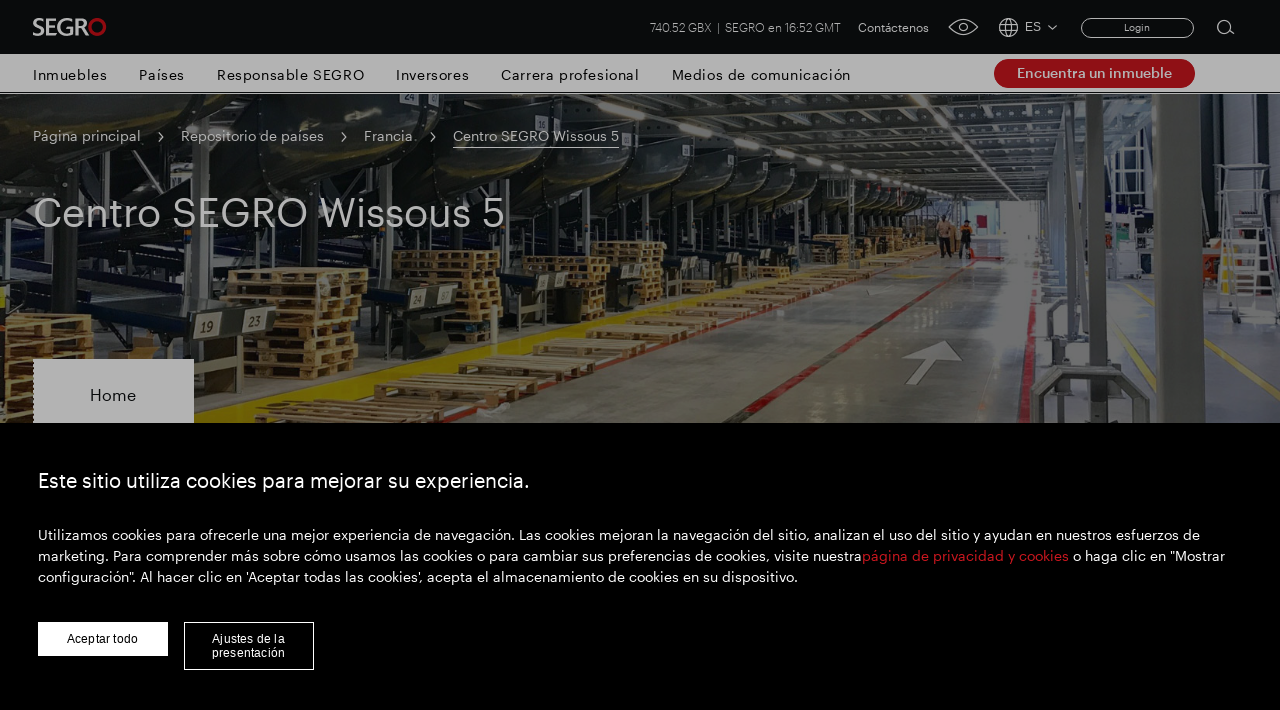

--- FILE ---
content_type: text/html; charset=utf-8
request_url: https://www.segro.com/es/repositorio-de-paises/francia/centro-segro-wissous-5
body_size: 12392
content:

<!DOCTYPE html>
<html lang="es">
<head>
    <meta name="viewport" content="width=device-width" />
    <link rel="icon" href="/favicon.ico" />
    <link rel="apple-touch-icon" sizes="180x180" href="/apple-touch-icon.png">
    <link rel="icon" type="image/png" sizes="32x32" href="/favicon-32x32.png">
    <link rel="icon" type="image/png" sizes="16x16" href="/favicon-16x16.png">
    <link rel="manifest" href="/site.webmanifest">
    <link rel="mask-icon" color="#ffffff" href="/safari-pinned-tab.svg">
    <meta name="msapplication-TileColor" content="#e0004d">
    <meta name="theme-color" content="#ffffff">


    <link rel="stylesheet preload" as="style" href="/css/style.min.css?v=639044663117166573" />

    <script src="https://maps.googleapis.com/maps/api/js?key=AIzaSyCamsO_dqJcZzhTCA462AizuPG0xzox50g&amp;language=es&amp;v=quarterly"></script>

    <script src="https://unpkg.com/@googlemaps/markerclusterer/dist/index.min.js"></script>


    <!-- Google Tag Manager -->
    <script>
    (function (w, d, s, l, i) {
        w[l] = w[l] || []; w[l].push({
            'gtm.start':
                new Date().getTime(), event: 'gtm.js'
        }); var f = d.getElementsByTagName(s)[0],
            j = d.createElement(s), dl = l != 'dataLayer' ? '&l=' + l : ''; j.async = true; j.src =
                'https://www.googletagmanager.com/gtm.js?id=' + i + dl; f.parentNode.insertBefore(j, f);
    })(window, document, 'script', 'dataLayer', 'GTM-K9LHXX6');</script>
    <!-- End Google Tag Manager -->

    <script type="text/javascript" async="async" src="//script.crazyegg.com/pages/scripts/0120/7500.js"></script>




<title>Centro SEGRO Wissous 5 | SEGRO</title>
<meta name="description" content="El Centro SEGRO Wissous 5" />
<meta name="keywords" content="" />
<link rel="canonical" href="https://www.segro.com/es/repositorio-de-paises/francia/centro-segro-wissous-5" />
        <link rel="alternate" hreflang="x-default" href="https://www.segro.com/countries-repository/france/segro-centre-wissous-5" />
        <link rel="alternate" hreflang="de-de" href="https://www.segro.com/de/laender-repository/frankreich/segro-zentrum-wissous-5" />
        <link rel="alternate" hreflang="cs-cs" href="https://www.segro.com/cs/uloziste-zemi/francie/segro-center-wissous-5" />
        <link rel="alternate" hreflang="pl-pl" href="https://www.segro.com/pl/repozytorium-krajow/francja/segro-centrum-wissous-5" />
        <link rel="alternate" hreflang="fr-fr" href="https://www.segro.com/fr/referentiel-pays/france/segro-centre-wissous-5" />
        <link rel="alternate" hreflang="it-it" href="https://www.segro.com/it/archivio-paesi/francia/segro-centro-wissous-5" />
        <link rel="alternate" hreflang="es-es" href="https://www.segro.com/es/repositorio-de-paises/francia/centro-segro-wissous-5" />
        <link rel="alternate" hreflang="ca-es" href="https://www.segro.com/ca/repositori-de-paisos/franca/segro-centre-wissous-5" />
    <meta name="robots" content="index,follow" />
    <meta name="googlebot" content="index,follow" />



<meta property="og:type" content="website" />
<meta property="og:url" content="https://www.segro.com/es/repositorio-de-paises/francia/centro-segro-wissous-5" />

    <meta property="og:title" content="Centro SEGRO Wissous 5 | SEGRO" />


    <!-- connect to domain of font files -->
    <link rel="preconnect" crossorigin href="https://fonts.gstatic.com">
    <!-- optionally increase loading priority -->
    <link rel="preload" as="style" href="https://fonts.googleapis.com/css2?family=Roboto:wght@300;400;500;700&amp;display=swap">
    <link rel="preload" as="style" href="https://fonts.googleapis.com/css2?family=Barlow:wght@300;400;500;700&amp;display=swap">
    <!-- async CSS -->
    <link rel="stylesheet" media="print" onload="this.onload=null;this.removeAttribute('media');" href="https://fonts.googleapis.com/css2?family=Roboto:wght@300;400;500;700&amp;display=swap">
    <link rel="stylesheet" media="print" onload="this.onload=null;this.removeAttribute('media');" href="https://fonts.googleapis.com/css2?family=Barlow:wght@300;400;500;700&amp;display=swap">
    <!-- no-JS fallback -->
    <noscript>
        <link rel="stylesheet" href="https://fonts.googleapis.com/css2?family=Roboto:wght@300;400;500;700&amp;display=swap">
        <link rel="stylesheet" href="https://fonts.googleapis.com/css2?family=Barlow:wght@300;400;500;700&amp;display=swap">

    </noscript>

<script>var url="/umbraco/umarketingsuite/pagedata/ping",pageviewId="6e6cbe85b48b496dbc8bbaff35e582a0";if("function"==typeof navigator.sendBeacon&&"function"==typeof Blob){var e=new Blob([pageviewId],{type:"text/plain"});navigator.sendBeacon(url,e)}else{var a=new XMLHttpRequest;a.open("POST",url,!1),a.setRequestHeader("Content-Type","text/plain"),a.send(pageviewId)}</script></head>
<body>

    <!-- Google Tag Manager (noscript) -->
    <noscript>
        <iframe src="https://www.googletagmanager.com/ns.html?id=GTM-K9LHXX6"
                height="0" width="0" style="display:none;visibility:hidden"></iframe>
    </noscript>
    <!-- End Google Tag Manager (noscript) -->




<header class="header header--dark">
    <div class="header__container wrap">
            <a class="header__logo" href="/es">
                <img class="header__logo js-responsive-img"
                     loading="lazy"
                     alt="Company Logo"
                     data-desktop="https://www.segro.com/media/yk3bcxtd/logo.png"
                     data-tablet="https://www.segro.com/media/yk3bcxtd/logo.png"
                     data-mobile="https://www.segro.com/media/yk3bcxtd/logo.png" />
            </a>

        <div class="header__actions">
            <div class="share-price">
                


<span class="share-price__text">
        <span class="share-price__value">740.52 GBX</span>
        <span class="share-price__name">SEGRO en 16:52 GMT</span>
</span>

            </div>

                <ul class="header-links">
                        <li class="header-links__item">
                            <a href="https://www.segro.com/es/contacto-3-1-1-1-1-1-1-1-1" class="header-links__link btnVariantTop">Cont&#xE1;ctenos</a>
                        </li>
                </ul>

            <a href="javascript:;" class="header__accessibility-btn" onclick="loadService();">
                <span class="header__accessibility-icon font-ico-accessibility"></span><span class="sr-only">click for accessibility tool</span>
            </a>

                <div class="language-switcher">
                    <button class="language-switcher__toggle js-language-btn" type="button">
                        <span class="language-switcher__icon language-switcher__icon--globe font-ico-globe"></span>
                        <span class="language-switcher__short js-short-language">ES</span>
                        <span class="language-switcher__icon language-switcher__icon--chevron-down font-ico-chevron-down"></span>
                    </button>

                    <div class="language-switcher__list-holder js-language-menu">
                        <div class="language-switcher__content">
                            <ul class="language-switcher__list row">
                                    <li class="language-switcher__item col-lg-4">
                                        <a class="language-switcher__link  js-language-link" href="/countries-repository/france/segro-centre-wissous-5">EN English</a>
                                    </li>
                                    <li class="language-switcher__item col-lg-4">
                                        <a class="language-switcher__link  js-language-link" href="/de/laender-repository/frankreich/segro-zentrum-wissous-5">DE Deutsch</a>
                                    </li>
                                    <li class="language-switcher__item col-lg-4">
                                        <a class="language-switcher__link  js-language-link" href="/cs/uloziste-zemi/francie/segro-center-wissous-5">CS &#x10C;e&#x161;tina</a>
                                    </li>
                                    <li class="language-switcher__item col-lg-4">
                                        <a class="language-switcher__link  js-language-link" href="/pl/repozytorium-krajow/francja/segro-centrum-wissous-5">PL Polski</a>
                                    </li>
                                    <li class="language-switcher__item col-lg-4">
                                        <a class="language-switcher__link  js-language-link" href="/fr/referentiel-pays/france/segro-centre-wissous-5">FR Fran&#xE7;ais</a>
                                    </li>
                                    <li class="language-switcher__item col-lg-4">
                                        <a class="language-switcher__link  js-language-link" href="/it/archivio-paesi/francia/segro-centro-wissous-5">IT Italiano</a>
                                    </li>
                                    <li class="language-switcher__item col-lg-4">
                                        <a class="language-switcher__link language-switcher__link--selected js-language-link" href="/es/repositorio-de-paises/francia/centro-segro-wissous-5">ES Espa&#xF1;ol</a>
                                    </li>
                            </ul>
                        </div>
                    </div>
                </div>
                <!-- Login section start -->
    <div class="login__box">
<form action="/es/repositorio-de-paises/francia/centro-segro-wissous-5" enctype="multipart/form-data" id="memberLoginForm" method="post">                <span asp-validation-summary="ModelOnly" class="text-danger"></span>
                <a href="javascript:;" title="Login" class="login__button js-login-btn">Login</a>
                <div class="login__popup js-login-section">
                    <div class="login__popup-wrap">
                        <a class="login__popup-close js-login-close">Close</a>
                        <div class="login__form">
                            <input data-val="true" data-val-email="Please enter valid email address" data-val-required="Please enter username" id="Username" name="Username" placeholder="Email Address" type="text" value="" />
                            <input data-val="true" data-val-required="Please enter password" id="Password" name="Password" placeholder="Password" type="password" />
                            <div class="js-validation-error">
                                Please enter a valid login credentials
                            </div>
                            <div class="field-validation-error"><div class="validation-summary-valid" data-valmsg-summary="true"><ul><li style="display:none"></li>
</ul></div></div>
                            <button id="login" name="login" type="submit">
                                Submit
                            </button>
                        </div>
                    </div>
                </div>
<input name="__RequestVerificationToken" type="hidden" value="CfDJ8KPQldM_3KhNibKFvjBbFbw7LFKJ7-nQUZ9wQ9Tti5zUvwnNyLrIBoSXaoUFgOhoDn1r8LwB0iMEmB-gN5hf1FejW-sZi1K5n0h7Bj2Y3anWr2qpHNwKPm4cipPlH_0WsDUNdqKttZgYRRwP9QwtIaQ" /><input name="ufprt" type="hidden" value="CfDJ8KPQldM_3KhNibKFvjBbFbwsqFQwbGwK31HiuflNzUiUUbqGs_sKlohH7CRCrSHkDgpEQ5H3AcINi545iD2FMcNS-G5gu7_oi28zm81E3e7ZEr_KGGZqTxCoVNpL13k9Eoo39-GZ_7qj_dYjqOViQjg" /></form>    </div>
    <!-- Login section end -->

            <div class="search">
                <button class="search__btn js-open-search" type="button">
                    <span class="search__icon icon font-ico-search">
                        <span class="sr-only">Open search form</span>
                    </span>
                </button>
                <div class="search__section js-search-section">
                    <div class="search__section-content">
                        <div class="wrap">
                            <form class="search__form js-search-form" action="/es/busqueda" method="get">
                                <div class="search__form-container">
                                    <button class="search__form-submit search__form-btn" type="submit">
                                        <span class="icon font-ico-search">
                                            <span class="sr-only">Submit search</span>
                                        </span>
                                    </button>
                                    <label class="sr-only" for="search-1">Search for</label>
                                    <input class="search__form-input js-search-input js-search-query-field"
                                           type="text"
                                           name="q"
                                           autocomplete="off"
                                           placeholder="Buscar en todo SEGRO"
                                           id="search-1">
                                    <button class="search__form-clear search__form-btn js-clear-search" type="button">
                                        Claro <span class="sr-only">Clear submit</span><span class="icon font-ico-close"></span>
                                    </button>
                                </div>
                            </form>

                                <div class="search__suggestion-wrap">
                                    <h2 class="search__suggestion-title">B&#xFA;squeda popular</h2>
                                    <ul class="search__suggestion-list">

                                            <li class="search__suggestion-item">
                                                <a href="/es/busqueda?q=Responsable&#x2B;SEGRO" class="search__suggestion-link btn btn--cta btn--outline">Responsable SEGRO</a>
                                            </li>
                                            <li class="search__suggestion-item">
                                                <a href="/es/busqueda?q=Finca&#x2B;comercial&#x2B;Slough" class="search__suggestion-link btn btn--cta btn--outline">Finca comercial Slough</a>
                                            </li>
                                            <li class="search__suggestion-item">
                                                <a href="/es/busqueda?q=Resultados&#x2B;financieros" class="search__suggestion-link btn btn--cta btn--outline">Resultados financieros</a>
                                            </li>
                                            <li class="search__suggestion-item">
                                                <a href="/es/busqueda?q=Actualizaci%c3%b3n&#x2B;comercial" class="search__suggestion-link btn btn--cta btn--outline">Actualizaci&#xF3;n comercial</a>
                                            </li>
                                            <li class="search__suggestion-item">
                                                <a href="/es/busqueda?q=Parque&#x2B;inteligente" class="search__suggestion-link btn btn--cta btn--outline">Parque inteligente</a>
                                            </li>

                                    </ul>
                                </div>


                        </div>
                    </div>
                </div>
            </div><!-- .search -->
            <button class="header__toggle js-nav-toggle" type="button">
                <span class="header__toggle-icon header__toggle-icon--open font-ico-toggle"></span>
                <span class="sr-only">navigation toggle</span>
                <span class="header__toggle-icon header__toggle-icon--x font-ico-toggle-x"></span>
            </button>
        </div>
    </div>

    <div class="navigation-megamenu navigation-wrap  navigation-hover">
        <div class="navigation">
            <div class="navigation__wrap wrap">
                <nav class="main-nav">
                    <ul class="main-nav__list">
                        <button class="main-nav__back-btn js-back" type="button">Back to Main Menu</button>



<li class="main-nav__item main-nav__item--primary ">

        <a class="main-nav__link main-nav__link--primary
           " 
           href="https://www.segro.com/es/inmuebles">Inmuebles</a>
    <div class="main-nav__secondary-wrap">
        <div class="wrap">
            <div class="main-nav__wrap">
                <div class="main-nav__secondary-list-holder">
                        <a class="main-nav__overview-link link link--secondary" href="https://www.segro.com/es/inmuebles">Inmuebles</a>

                </div>
                <div class="navigation__feature-wrap">
                    <div class="navigation__feature">


                    </div>
                </div>
            </div>
        </div>
    </div>
</li>



<li class="main-nav__item main-nav__item--primary main-nav__item--has-children">

        <a class="main-nav__link main-nav__link--primary
           " 
           href="https://www.segro.com/es/paises">Pa&#xED;ses</a>
    <div class="main-nav__secondary-wrap">
        <div class="wrap">
            <div class="main-nav__wrap">
                <div class="main-nav__secondary-list-holder">
                        <ul class="main-nav__secondary-list">
                                <li class="main-nav__item main-nav__item--secondary ">

                                        <a class="main-nav__link main-nav__link--secondary" href="https://www.segro.com/es/paises/republica-checa">Rep&#xFA;blica Checa</a>

                                        <div class="main-nav__feature main-nav__tertiary-list">

<h2 class="navigation__feature-title">Rep&#xFA;blica Checa</h2>

<div class="navigation__feature-text-wrap row">
    
<p class="navigation__feature-text col-12">Situada en los principales corredores de tránsito empresarial europeos de oeste a este y de norte a sur, la República Checa es un importante mercado estratégico.</p>
    
</div>
	<img
		class="navigation__feature-image js-responsive-img"
		loading="lazy"
		alt=""
		data-desktop="/media/uyrn4viw/segro-k-5913-hotovo.jpg?width=430&amp;height=275&amp;v=1d8c399bdc7cc30"
		data-tablet="/media/uyrn4viw/segro-k-5913-hotovo.jpg?width=430&amp;height=275&amp;v=1d8c399bdc7cc30"
		data-mobile="/media/uyrn4viw/segro-k-5913-hotovo.jpg?width=430&amp;height=275&amp;v=1d8c399bdc7cc30" />


<a href="/es/repositorio-de-paises/republica-checa"
   
   target=""
   class="navigation__feature-link main-nav__overview-link link link--primary">
    Lee mas
</a>                                        </div>

                                </li>
                                <li class="main-nav__item main-nav__item--secondary ">

                                        <a class="main-nav__link main-nav__link--secondary" href="https://www.segro.com/es/paises/francia">Francia</a>

                                        <div class="main-nav__feature main-nav__tertiary-list">

<h2 class="navigation__feature-title">Francia</h2>

<div class="navigation__feature-text-wrap row">
    
<p class="navigation__feature-text col-12">Francia es un mercado central, con adquisiciones recientes en el Parc d'Activités des Petits Carreaux ampliando aún más nuestra posición en el área de París.</p>
    
</div>
	<img
		class="navigation__feature-image js-responsive-img"
		loading="lazy"
		alt=""
		data-desktop="/media/zjrdybc2/0055.jpg?width=430&amp;height=275&amp;v=1d8c399bdcde6b0"
		data-tablet="/media/zjrdybc2/0055.jpg?width=430&amp;height=275&amp;v=1d8c399bdcde6b0"
		data-mobile="/media/zjrdybc2/0055.jpg?width=430&amp;height=275&amp;v=1d8c399bdcde6b0" />


<a href="/es/repositorio-de-paises/francia"
   
   target=""
   class="navigation__feature-link main-nav__overview-link link link--primary">
    Lee mas
</a>                                        </div>

                                </li>
                                <li class="main-nav__item main-nav__item--secondary ">

                                        <a class="main-nav__link main-nav__link--secondary" href="https://www.segro.com/es/paises/alemania">Alemania</a>

                                        <div class="main-nav__feature main-nav__tertiary-list">

<h2 class="navigation__feature-title">Alemania</h2>

<div class="navigation__feature-text-wrap row">
    
<p class="navigation__feature-text col-12">Hemos estado activos en Alemania desde 1989, con sucursales en Dusseldorf, Hamburgo y Munich que atienden a 200 clientes en más de 30 ubicaciones.</p>
    
</div>
	<img
		class="navigation__feature-image js-responsive-img"
		loading="lazy"
		alt=""
		data-desktop="/media/pcfg4bju/segro-hq-duesseldorf-17.jpg?width=430&amp;height=275&amp;v=1d8c399bdf321f0"
		data-tablet="/media/pcfg4bju/segro-hq-duesseldorf-17.jpg?width=430&amp;height=275&amp;v=1d8c399bdf321f0"
		data-mobile="/media/pcfg4bju/segro-hq-duesseldorf-17.jpg?width=430&amp;height=275&amp;v=1d8c399bdf321f0" />


<a href="/es/repositorio-de-paises/alemania"
   
   target=""
   class="navigation__feature-link main-nav__overview-link link link--primary">
    Lee mas
</a>                                        </div>

                                </li>
                                <li class="main-nav__item main-nav__item--secondary ">

                                        <a class="main-nav__link main-nav__link--secondary" href="https://www.segro.com/es/paises/italia">Italia</a>

                                        <div class="main-nav__feature main-nav__tertiary-list">

<h2 class="navigation__feature-title">Italia</h2>

<div class="navigation__feature-text-wrap row">
    
<p class="navigation__feature-text col-12">Lorem ipsum dolor sit amet, consectetur adipiscing elit. Sed fermentum risus eu consequat congue. Proin finibus risus enim, at tincidunt augue porttitor a.</p>
    
</div>
	<img
		class="navigation__feature-image js-responsive-img"
		loading="lazy"
		alt=""
		data-desktop="/media/c00hff5q/bo_dc09_aerial_photo_2.jpg?width=430&amp;height=275&amp;v=1d8c399bde03630"
		data-tablet="/media/c00hff5q/bo_dc09_aerial_photo_2.jpg?width=430&amp;height=275&amp;v=1d8c399bde03630"
		data-mobile="/media/c00hff5q/bo_dc09_aerial_photo_2.jpg?width=430&amp;height=275&amp;v=1d8c399bde03630" />


<a href="/es/repositorio-de-paises/italia"
   
   target=""
   class="navigation__feature-link main-nav__overview-link link link--primary">
    Lee mas
</a>                                        </div>

                                </li>
                                <li class="main-nav__item main-nav__item--secondary ">

                                        <a class="main-nav__link main-nav__link--secondary" href="https://www.segro.com/es/paises/paises-bajos">Pa&#xED;ses Bajos</a>

                                        <div class="main-nav__feature main-nav__tertiary-list">

<h2 class="navigation__feature-title">Pa&#xED;ses Bajos</h2>

<div class="navigation__feature-text-wrap row">
    
<p class="navigation__feature-text col-12">Como una de las puertas de entrada a Europa, SEGRO Holanda es pionera en almacenamiento sostenible y preparado para el futuro que admite una amplia gama de usos.</p>
    
</div>
	<img
		class="navigation__feature-image js-responsive-img"
		loading="lazy"
		alt=""
		data-desktop="/media/0nono0tn/img_3114.jpg?width=430&amp;height=275&amp;v=1d8c399bdd40130"
		data-tablet="/media/0nono0tn/img_3114.jpg?width=430&amp;height=275&amp;v=1d8c399bdd40130"
		data-mobile="/media/0nono0tn/img_3114.jpg?width=430&amp;height=275&amp;v=1d8c399bdd40130" />


<a href="/es/repositorio-de-paises/paises-bajos"
   
   target=""
   class="navigation__feature-link main-nav__overview-link link link--primary">
    Lee mas
</a>                                        </div>

                                </li>
                                <li class="main-nav__item main-nav__item--secondary ">

                                        <a class="main-nav__link main-nav__link--secondary" href="https://www.segro.com/es/paises/polonia">Polonia</a>

                                        <div class="main-nav__feature main-nav__tertiary-list">

<h2 class="navigation__feature-title">Polonia</h2>

<div class="navigation__feature-text-wrap row">
    
<p class="navigation__feature-text col-12">Como parte de nuestro centro de Europa Central, hemos estado en Polonia desde 2005. Las ubicaciones incluyen Gliwice, Łódź, Poznań, Stryków, Tychy, Varsovia y Wrocław.
</p>
    
</div>
	<img
		class="navigation__feature-image js-responsive-img"
		loading="lazy"
		alt=""
		data-desktop="/media/uken02ws/dji_0574-a.jpg?width=430&amp;height=275&amp;v=1d8c399bde650b0"
		data-tablet="/media/uken02ws/dji_0574-a.jpg?width=430&amp;height=275&amp;v=1d8c399bde650b0"
		data-mobile="/media/uken02ws/dji_0574-a.jpg?width=430&amp;height=275&amp;v=1d8c399bde650b0" />


<a href="/es/repositorio-de-paises/polonia"
   
   target=""
   class="navigation__feature-link main-nav__overview-link link link--primary">
    Lee mas
</a>                                        </div>

                                </li>
                                <li class="main-nav__item main-nav__item--secondary ">

                                        <a class="main-nav__link main-nav__link--secondary" href="https://www.segro.com/es/paises/espana">Espa&#xF1;a</a>

                                        <div class="main-nav__feature main-nav__tertiary-list">

<h2 class="navigation__feature-title">Espa&#xF1;a</h2>

<div class="navigation__feature-text-wrap row">
    
<p class="navigation__feature-text col-12">En España, estamos aumentando nuestra cartera en sitios clave alrededor de Barcelona y Madrid para satisfacer la creciente demanda de almacenamiento sostenible y de primera calidad.</p>
    
</div>
	<img
		class="navigation__feature-image js-responsive-img"
		loading="lazy"
		alt=""
		data-desktop="/media/a4el2lsl/martorelles-03.jpg?width=430&amp;height=275&amp;v=1d8c399bded0770"
		data-tablet="/media/a4el2lsl/martorelles-03.jpg?width=430&amp;height=275&amp;v=1d8c399bded0770"
		data-mobile="/media/a4el2lsl/martorelles-03.jpg?width=430&amp;height=275&amp;v=1d8c399bded0770" />


<a href="/es/repositorio-de-paises/espana"
   
   target=""
   class="navigation__feature-link main-nav__overview-link link link--primary">
    Lee mas
</a>                                        </div>

                                </li>
                                <li class="main-nav__item main-nav__item--secondary ">

                                        <a class="main-nav__link main-nav__link--secondary" href="https://www.segro.com/es/paises/reino-unido">Reino Unido</a>

                                        <div class="main-nav__feature main-nav__tertiary-list">

<h2 class="navigation__feature-title">Reino Unido</h2>

<div class="navigation__feature-text-wrap row">
    
<p class="navigation__feature-text col-12">El Reino Unido, que alberga el patrimonio comercial más grande de Europa de propiedad única, sigue siendo una puerta de entrada al mundo y un motor para el crecimiento y la innovación.
 </p>
    
</div>
	<img
		class="navigation__feature-image js-responsive-img"
		loading="lazy"
		alt=""
		data-desktop="/media/123punsu/2020-segro-park-enfield-general-views-8001.jpg?width=430&amp;height=275&amp;v=1d83ac054d66c20"
		data-tablet="/media/123punsu/2020-segro-park-enfield-general-views-8001.jpg?width=430&amp;height=275&amp;v=1d83ac054d66c20"
		data-mobile="/media/123punsu/2020-segro-park-enfield-general-views-8001.jpg?width=430&amp;height=275&amp;v=1d83ac054d66c20" />


<a href="/es/repositorio-de-paises/reino-unido"
   
   target=""
   class="navigation__feature-link main-nav__overview-link link link--primary">
    Lee mas
</a>                                        </div>

                                </li>
                        </ul>
                        <a class="main-nav__overview-link link link--secondary" href="https://www.segro.com/es/paises">Ver todos los pa&#xED;ses</a>

                </div>
                <div class="navigation__feature-wrap">
                    <div class="navigation__feature">


<h2 class="navigation__feature-title">Donde operamos</h2>

<div class="navigation__feature-text-wrap row">
    
<p class="navigation__feature-text col-12">Operamos en ocho países europeos. Nuestra geografía del Reino Unido incluye las unidades de negocios Greater London, Thames Valley y National Logistics, la unidad de negocios del norte de Europa incluye Alemania y los Países Bajos, la unidad de negocios de Europa central incluye Polonia y la República Checa y la unidad de negocios del sur de Europa incluye Francia, Italia y España.
</p>
    
</div>

<a href="/es/paises"
   
   target=""
   class="navigation__feature-link main-nav__overview-link link link--primary">
    Saber m&#xE1;s
</a>
	<img
		class="navigation__feature-image js-responsive-img"
		loading="lazy"
		alt=""
		data-desktop="/media/yg2bjmlq/segro_logistics_park_oberhausen_17.jpg?width=430&amp;height=275&amp;v=1d8662023c8abd0"
		data-tablet="/media/yg2bjmlq/segro_logistics_park_oberhausen_17.jpg?width=430&amp;height=275&amp;v=1d8662023c8abd0"
		data-mobile="/media/yg2bjmlq/segro_logistics_park_oberhausen_17.jpg?width=430&amp;height=275&amp;v=1d8662023c8abd0" />

                    </div>
                </div>
            </div>
        </div>
    </div>
</li>



<li class="main-nav__item main-nav__item--primary main-nav__item--has-children">

        <a class="main-nav__link main-nav__link--primary
           " 
           href="https://www.segro.com/es/responsable-segro">Responsable SEGRO</a>
    <div class="main-nav__secondary-wrap">
        <div class="wrap">
            <div class="main-nav__wrap">
                <div class="main-nav__secondary-list-holder">
                        <ul class="main-nav__secondary-list">
                                <li class="main-nav__item main-nav__item--secondary ">

                                        <a class="main-nav__link main-nav__link--secondary" href="https://www.segro.com/es/responsable-segro/informes-y-descargas">Responsable SEGRO - Informes y presentaciones</a>

                                        <div class="main-nav__feature main-nav__tertiary-list">

<h2 class="navigation__feature-title">Informes y descargas</h2>

<div class="navigation__feature-text-wrap row">
    
<p class="navigation__feature-text col-12">Nuestros informes sobre Responsabilidad Social y Corporativa están disponibles a través de una combinación de paquetes de datos e informes, disponibles para descargar aquí.</p>
    
</div>
	<img
		class="navigation__feature-image js-responsive-img"
		loading="lazy"
		alt=""
		data-desktop="/media/o2kcjuxn/responsible-segro-mockup.jpg?width=430&amp;height=275&amp;v=1d8282aca28ab30"
		data-tablet="/media/o2kcjuxn/responsible-segro-mockup.jpg?width=430&amp;height=275&amp;v=1d8282aca28ab30"
		data-mobile="/media/o2kcjuxn/responsible-segro-mockup.jpg?width=430&amp;height=275&amp;v=1d8282aca28ab30" />
                                        </div>

                                </li>
                                <li class="main-nav__item main-nav__item--secondary ">

                                        <a class="main-nav__link main-nav__link--secondary" href="https://www.segro.com/es/responsable-segro/experiencia-responsable-de-segro-vr">Experiencia responsable de SEGRO VR</a>

                                        <div class="main-nav__feature main-nav__tertiary-list">

<h2 class="navigation__feature-title">Experiencia responsable de SEGRO VR</h2>

<div class="navigation__feature-text-wrap row">
    
<p class="navigation__feature-text col-12">Visite nuestro domo de SEGRO Responsable donde hemos imaginado una ubicación única para demostrar completamente nuestro marco a través de la realidad virtual.</p>
    
</div>

<a href="/es/responsable-segro/experiencia-responsable-de-segro-vr"
   
   target=""
   class="navigation__feature-link main-nav__overview-link link link--secondary">
    Conoce a nuestra gente
</a>
	<img
		class="navigation__feature-image js-responsive-img"
		loading="lazy"
		alt=""
		data-desktop="/media/ndbazgdh/rsfvr1.jpg?width=430&amp;height=275&amp;v=1d818139a2d3990"
		data-tablet="/media/ndbazgdh/rsfvr1.jpg?width=430&amp;height=275&amp;v=1d818139a2d3990"
		data-mobile="/media/ndbazgdh/rsfvr1.jpg?width=430&amp;height=275&amp;v=1d818139a2d3990" />
                                        </div>

                                </li>
                        </ul>
                        <a class="main-nav__overview-link link link--secondary" href="https://www.segro.com/es/responsable-segro">Descripci&#xF3;n general de SEGRO responsable</a>

                </div>
                <div class="navigation__feature-wrap">
                    <div class="navigation__feature">


<h2 class="navigation__feature-title">Descubre SEGRO Responsable</h2>

<div class="navigation__feature-text-wrap row">
    
<p class="navigation__feature-text col-12">Nuestro propósito es crear el espacios que permitan que sucedan cosas extraordinarias.</p>
    
</div>

<a href="/es/responsable-segro"
   
   target=""
   class="navigation__feature-link main-nav__overview-link link link--primary">
    Lee mas
</a>
	<img
		class="navigation__feature-image js-responsive-img"
		loading="lazy"
		alt=""
		data-desktop="/media/1oqh41jr/responsible-segro.jpg?width=430&amp;height=275&amp;v=1d828a2512b39f0"
		data-tablet="/media/1oqh41jr/responsible-segro.jpg?width=430&amp;height=275&amp;v=1d828a2512b39f0"
		data-mobile="/media/1oqh41jr/responsible-segro.jpg?width=430&amp;height=275&amp;v=1d828a2512b39f0" />

                    </div>
                </div>
            </div>
        </div>
    </div>
</li>



<li class="main-nav__item main-nav__item--primary main-nav__item--has-children">

    <div class="main-nav__secondary-wrap">
        <div class="wrap">
            <div class="main-nav__wrap">
                <div class="main-nav__secondary-list-holder">
                        <ul class="main-nav__secondary-list">
                                <li class="main-nav__item main-nav__item--secondary main-nav__item--has-children">

                                        <a class="main-nav__link main-nav__link--secondary" href="#">Nuestro liderazgo</a>

                                        <ul class="main-nav__tertiary-list">

                                                <li class="main-nav__item main-nav__item--tertiery">

                                                    
<a href="#"
   
   target=""
   class="main-nav__link main-nav__link--tertiery">
    La Junta
</a>

                                                </li>

                                        </ul>

                                </li>
                        </ul>

                </div>
                <div class="navigation__feature-wrap">
                    <div class="navigation__feature">


                    </div>
                </div>
            </div>
        </div>
    </div>
</li>



<li class="main-nav__item main-nav__item--primary ">

        <a class="main-nav__link main-nav__link--primary
           " 
           href="https://www.segro.com/es/inversores">Inversores</a>
    <div class="main-nav__secondary-wrap">
        <div class="wrap">
            <div class="main-nav__wrap">
                <div class="main-nav__secondary-list-holder">
                        <a class="main-nav__overview-link link link--secondary" href="https://www.segro.com/es/inversores">Visi&#xF3;n general de los inversores</a>

                </div>
                <div class="navigation__feature-wrap">
                    <div class="navigation__feature">


<h2 class="navigation__feature-title">Creando un crecimiento sostenible</h2>

<div class="navigation__feature-text-wrap row">
    
<p class="navigation__feature-text col-12">Somos un fondo de inversión inmobiliaria (REIT) del Reino Unido, que cotiza en la Bolsa de Londres y en Euronext París, y un propietario, gestor de activos y promotor líder de almacenes modernos y propiedades industriales.

Nuestros activos están ubicados alrededor de las principales ciudades y dentro de las mismas, en centros de transporte clave en el Reino Unido y en toda Europa continental.</p>
    
</div>
	<img
		class="navigation__feature-image js-responsive-img"
		loading="lazy"
		alt=""
		data-desktop="/media/rynnexpq/sustainable-growth.jpg?width=430&amp;height=275&amp;v=1d828d8ed78e600"
		data-tablet="/media/rynnexpq/sustainable-growth.jpg?width=430&amp;height=275&amp;v=1d828d8ed78e600"
		data-mobile="/media/rynnexpq/sustainable-growth.jpg?width=430&amp;height=275&amp;v=1d828d8ed78e600" />


<a href="/es"
   
   target=""
   class="navigation__feature-link main-nav__overview-link link link--primary">
    Saber m&#xE1;s
</a>
                    </div>
                </div>
            </div>
        </div>
    </div>
</li>



<li class="main-nav__item main-nav__item--primary main-nav__item--has-children">

        <a class="main-nav__link main-nav__link--primary
           " 
           href="https://www.segro.com/es/empleo">Carrera profesional</a>
    <div class="main-nav__secondary-wrap">
        <div class="wrap">
            <div class="main-nav__wrap">
                <div class="main-nav__secondary-list-holder">
                        <ul class="main-nav__secondary-list">
                                <li class="main-nav__item main-nav__item--secondary ">

                                        <a class="main-nav__link main-nav__link--secondary" href="https://www.segro.com/es/empleo/un-espacio-para-crecer">Un espacio para crecer</a>

                                        <div class="main-nav__feature main-nav__tertiary-list">

<h2 class="navigation__feature-title">Espacio para crecer</h2>

<div class="navigation__feature-text-wrap row">
    
<p class="navigation__feature-text col-12">Al crear espacios que permiten a nuestros clientes hacer grandes cosas, también nos permitimos a nosotros prosperar.</p>
    
</div>

<a href="/es/empleo/un-espacio-para-crecer"
   
   target=""
   class="navigation__feature-link main-nav__overview-link link link--secondary">
    &#xBF;Por qu&#xE9; una carrera en SEGRO?
</a>
	<img
		class="navigation__feature-image js-responsive-img"
		loading="lazy"
		alt=""
		data-desktop="/media/2oqjlabu/1g7a3545.jpg?width=430&amp;height=275&amp;v=1d8c396d83e4560"
		data-tablet="/media/2oqjlabu/1g7a3545.jpg?width=430&amp;height=275&amp;v=1d8c396d83e4560"
		data-mobile="/media/2oqjlabu/1g7a3545.jpg?width=430&amp;height=275&amp;v=1d8c396d83e4560" />
                                        </div>

                                </li>
                                <li class="main-nav__item main-nav__item--secondary ">

                                        <a class="main-nav__link main-nav__link--secondary" href="https://www.segro.com/es/empleo/diversidad-e-inclusion">Diversidad e inclusi&#xF3;n</a>

                                        <div class="main-nav__feature main-nav__tertiary-list">

<h2 class="navigation__feature-title">Diversidad e inclusi&#xF3;n</h2>

<div class="navigation__feature-text-wrap row">
    
<p class="navigation__feature-text col-12">Hemos implementado estrategias de contratación inclusivas y objetivos de diversidad en todos los niveles y ubicaciones de SEGRO.</p>
    
</div>

<a href="/es/empleo/diversidad-e-inclusion"
   
   target=""
   class="navigation__feature-link main-nav__overview-link link link--primary">
    Una cultura inclusiva y una fuerza laboral diversa
</a>
	<img
		class="navigation__feature-image js-responsive-img"
		loading="lazy"
		alt=""
		data-desktop="/media/h5gc40js/1g7a4892.jpg?width=430&amp;height=275&amp;v=1d8185086d1b410"
		data-tablet="/media/h5gc40js/1g7a4892.jpg?width=430&amp;height=275&amp;v=1d8185086d1b410"
		data-mobile="/media/h5gc40js/1g7a4892.jpg?width=430&amp;height=275&amp;v=1d8185086d1b410" />
                                        </div>

                                </li>
                                <li class="main-nav__item main-nav__item--secondary ">

                                        <a class="main-nav__link main-nav__link--secondary" href="https://www.segro.com/es/empleo/aprendizaje-y-desarrollo">Aprendizaje y desarrollo</a>

                                        <div class="main-nav__feature main-nav__tertiary-list">

<h2 class="navigation__feature-title">Aprendizaje y desarrollo</h2>

<div class="navigation__feature-text-wrap row">
    
<p class="navigation__feature-text col-12">Sea parte de una cultura de aprendizaje y desarrollo profesional continuo con planes de carrera personalizados y espacio para crecer.</p>
    
</div>

<a href="/es/empleo/aprendizaje-y-desarrollo"
   
   target=""
   class="navigation__feature-link main-nav__overview-link link link--secondary">
    Formaci&#xF3;n y desarrollo
</a>
	<img
		class="navigation__feature-image js-responsive-img"
		loading="lazy"
		alt=""
		data-desktop="/media/jnel5w3g/2021-hayes-partnership-development-8606.jpg?width=430&amp;height=275&amp;v=1dc27dafdcc9830"
		data-tablet="/media/jnel5w3g/2021-hayes-partnership-development-8606.jpg?width=430&amp;height=275&amp;v=1dc27dafdcc9830"
		data-mobile="/media/jnel5w3g/2021-hayes-partnership-development-8606.jpg?width=430&amp;height=275&amp;v=1dc27dafdcc9830" />
                                        </div>

                                </li>
                                <li class="main-nav__item main-nav__item--secondary ">

                                        <a class="main-nav__link main-nav__link--secondary" href="https://www.segro.com/es/empleo/salud-y-bienestar">Salud y Bienestar</a>

                                        <div class="main-nav__feature main-nav__tertiary-list">

<h2 class="navigation__feature-title">Salud y Bienestar</h2>

<div class="navigation__feature-text-wrap row">
    
<p class="navigation__feature-text col-12">Además de mantener a las personas seguras en nuestros sitios, hemos implementado medidas para promover y proteger el bienestar mental y físico.</p>
    
</div>

<a href="/es/empleo/salud-y-bienestar"
   
   target=""
   class="navigation__feature-link main-nav__overview-link link link--secondary">
    Salud y Bienestar
</a>
	<img
		class="navigation__feature-image js-responsive-img"
		loading="lazy"
		alt=""
		data-desktop="/media/bamj0x32/2020-absolutely-fitness-ste-0917.jpg?width=430&amp;height=275&amp;v=1d832444cc87480"
		data-tablet="/media/bamj0x32/2020-absolutely-fitness-ste-0917.jpg?width=430&amp;height=275&amp;v=1d832444cc87480"
		data-mobile="/media/bamj0x32/2020-absolutely-fitness-ste-0917.jpg?width=430&amp;height=275&amp;v=1d832444cc87480" />
                                        </div>

                                </li>
                                <li class="main-nav__item main-nav__item--secondary ">

                                        <a class="main-nav__link main-nav__link--secondary" href="https://www.segro.com/es/empleo/pasantias">Pasant&#xED;as</a>

                                        <div class="main-nav__feature main-nav__tertiary-list">

<h2 class="navigation__feature-title">Pasant&#xED;as</h2>

<div class="navigation__feature-text-wrap row">
    
<p class="navigation__feature-text col-12">Conoce las prácticas en SEGRO</p>
    
</div>

<a href="/es/empleo/pasantias"
   
   target=""
   class="navigation__feature-link main-nav__overview-link link link--secondary">
    Conoce m&#xE1;s sobre nuestras pasant&#xED;as
</a>
	<img
		class="navigation__feature-image js-responsive-img"
		loading="lazy"
		alt=""
		data-desktop="/media/bzyp21ya/segro-lowres-socialmedia-2059.jpg?width=430&amp;height=275&amp;v=1da5e9a58c60d40"
		data-tablet="/media/bzyp21ya/segro-lowres-socialmedia-2059.jpg?width=430&amp;height=275&amp;v=1da5e9a58c60d40"
		data-mobile="/media/bzyp21ya/segro-lowres-socialmedia-2059.jpg?width=430&amp;height=275&amp;v=1da5e9a58c60d40" />
                                        </div>

                                </li>
                                <li class="main-nav__item main-nav__item--secondary ">

                                        <a class="main-nav__link main-nav__link--secondary" href="https://www.segro.com/es/empleo/ofertas-de-empleo">Ofertas de Empleo</a>

                                        <div class="main-nav__feature main-nav__tertiary-list">

<h2 class="navigation__feature-title">Ofertas de Empleo</h2>

<div class="navigation__feature-text-wrap row">
    
<p class="navigation__feature-text col-12">Para obtener listados de todas las vacantes actuales en el grupo SEGRO, así como la oportunidad de postularse en línea.</p>
    
</div>

<a href="/es/empleo/ofertas-de-empleo"
   
   target=""
   class="navigation__feature-link main-nav__overview-link link link--secondary">
    Ofertas de Empleo
</a>
	<img
		class="navigation__feature-image js-responsive-img"
		loading="lazy"
		alt=""
		data-desktop="/media/53fe1woo/1g7a7795.jpg?rxy=0.6182227066522487,0.6945633457923998&amp;width=430&amp;height=275&amp;v=1d8185178503690"
		data-tablet="/media/53fe1woo/1g7a7795.jpg?rxy=0.6182227066522487,0.6945633457923998&amp;width=430&amp;height=275&amp;v=1d8185178503690"
		data-mobile="/media/53fe1woo/1g7a7795.jpg?rxy=0.6182227066522487,0.6945633457923998&amp;width=430&amp;height=275&amp;v=1d8185178503690" />
                                        </div>

                                </li>
                        </ul>
                        <a class="main-nav__overview-link link link--secondary" href="https://www.segro.com/es/empleo">Resumen de carreras</a>

                </div>
                <div class="navigation__feature-wrap">
                    <div class="navigation__feature">


<h2 class="navigation__feature-title">Carreras en SEGRO</h2>

<div class="navigation__feature-text-wrap row">
    
<p class="navigation__feature-text col-12">El personal de SEGRO es vital y fundamental para su éxito, Estamos comprometidos a atraer, crear y retener personas talentosas.

Queremos que nuestro personal, pueda alcanzar su máximo potencial y prosperar en SEGRO. Sabemos que para lograrlo debemos proporcionar un entorno de trabajo inclusivo, donde todos puedan ser ellos mismos, tener acceso a formación, oportunidades satisfactorias y sentirse apoyados. .
</p>
    
</div>

<a href="/es/empleo"
   
   target=""
   class="navigation__feature-link main-nav__overview-link link link--secondary">
    Carreras
</a>
	<img
		class="navigation__feature-image js-responsive-img"
		loading="lazy"
		alt=""
		data-desktop="/media/2c5ffduc/1g7a2887.jpg?width=430&amp;height=275&amp;v=1d8c396d5a57210"
		data-tablet="/media/2c5ffduc/1g7a2887.jpg?width=430&amp;height=275&amp;v=1d8c396d5a57210"
		data-mobile="/media/2c5ffduc/1g7a2887.jpg?width=430&amp;height=275&amp;v=1d8c396d5a57210" />

                    </div>
                </div>
            </div>
        </div>
    </div>
</li>



<li class="main-nav__item main-nav__item--primary main-nav__item--has-children">

        <a class="main-nav__link main-nav__link--primary
           " 
           href="https://www.segro.com/es/medios-de-comunicacion">Medios de comunicaci&#xF3;n</a>
    <div class="main-nav__secondary-wrap">
        <div class="wrap">
            <div class="main-nav__wrap">
                <div class="main-nav__secondary-list-holder">
                        <ul class="main-nav__secondary-list">
                                <li class="main-nav__item main-nav__item--secondary ">

                                        <a class="main-nav__link main-nav__link--secondary" href="https://www.segro.com/es/medios-de-comunicacion/noticias">Noticias</a>

                                        <div class="main-nav__feature main-nav__tertiary-list">

<h2 class="navigation__feature-title">Notas de prensa y medios</h2>

<div class="navigation__feature-text-wrap row">
    
<p class="navigation__feature-text col-12">Para todos nuestros comunicados de prensa y medios de todo el grupo SEGRO de los últimos años.</p>
    
</div>

<a href="/es/medios-de-comunicacion/noticias"
   
   target=""
   class="navigation__feature-link main-nav__overview-link link link--primary">
    Lee mas
</a>
	<img
		class="navigation__feature-image js-responsive-img"
		loading="lazy"
		alt=""
		data-desktop="/media/umabveci/2021-greenford-park-general-views-3665-2-copy.jpg?width=430&amp;height=275&amp;v=1d83d1c193d8370"
		data-tablet="/media/umabveci/2021-greenford-park-general-views-3665-2-copy.jpg?width=430&amp;height=275&amp;v=1d83d1c193d8370"
		data-mobile="/media/umabveci/2021-greenford-park-general-views-3665-2-copy.jpg?width=430&amp;height=275&amp;v=1d83d1c193d8370" />
                                        </div>

                                </li>
                                <li class="main-nav__item main-nav__item--secondary ">

                                        <a class="main-nav__link main-nav__link--secondary" href="https://www.segro.com/es/medios-de-comunicacion/perspectivas">Perspectivas</a>

                                        <div class="main-nav__feature main-nav__tertiary-list">

<h2 class="navigation__feature-title">Perspectivas</h2>

<div class="navigation__feature-text-wrap row">
    
<p class="navigation__feature-text col-12">Lea una colección de piezas de información publicadas en los últimos años.</p>
    
</div>

<a href="/es/medios-de-comunicacion/perspectivas"
   
   target=""
   class="navigation__feature-link main-nav__overview-link link link--primary">
    Lee mas
</a>
	<img
		class="navigation__feature-image js-responsive-img"
		loading="lazy"
		alt=""
		data-desktop="/media/owlozncr/liz-reilly.jpg?width=430&amp;height=275&amp;v=1d8c39550fc11f0"
		data-tablet="/media/owlozncr/liz-reilly.jpg?width=430&amp;height=275&amp;v=1d8c39550fc11f0"
		data-mobile="/media/owlozncr/liz-reilly.jpg?width=430&amp;height=275&amp;v=1d8c39550fc11f0" />
                                        </div>

                                </li>
                                <li class="main-nav__item main-nav__item--secondary ">

                                        <a class="main-nav__link main-nav__link--secondary" href="https://www.segro.com/es/medios-de-comunicacion/videoteca-de-resultados-financieros">Videoteca de resultados financieros</a>

                                        <div class="main-nav__feature main-nav__tertiary-list">

<h2 class="navigation__feature-title">Videoteca de resultados financieros</h2>

<div class="navigation__feature-text-wrap row">
    
<p class="navigation__feature-text col-12">Para un archivo de grabaciones de video de nuestro CEO y CFO discutiendo nuestros resultados financieros semestrales y anuales</p>
    
</div>

<a href="/es/medios-de-comunicacion/videoteca-de-resultados-financieros"
   
   target=""
   class="navigation__feature-link main-nav__overview-link link link--primary">
    Abrir archivo de v&#xED;deo
</a>
	<img
		class="navigation__feature-image js-responsive-img"
		loading="lazy"
		alt=""
		data-desktop="/media/dgkn5u1f/soumen-das.jpg?rxy=0.3540805389679988,0.41628387689480933&amp;width=430&amp;height=275&amp;v=1d8c399566805a0"
		data-tablet="/media/dgkn5u1f/soumen-das.jpg?rxy=0.3540805389679988,0.41628387689480933&amp;width=430&amp;height=275&amp;v=1d8c399566805a0"
		data-mobile="/media/dgkn5u1f/soumen-das.jpg?rxy=0.3540805389679988,0.41628387689480933&amp;width=430&amp;height=275&amp;v=1d8c399566805a0" />
                                        </div>

                                </li>
                                <li class="main-nav__item main-nav__item--secondary ">

                                        <a class="main-nav__link main-nav__link--secondary" href="https://www.segro.com/es/medios-de-comunicacion/descargas-multimedia-de-segro">Descargas multimedia de SEGRO</a>

                                        <div class="main-nav__feature main-nav__tertiary-list">

<h2 class="navigation__feature-title">Descargas multimedia de SEGRO</h2>

<div class="navigation__feature-text-wrap row">
    
<p class="navigation__feature-text col-12">Dentro de esta biblioteca puede descargar una selección de imágenes de SEGRO para usar en artículos y blogs. Tenga en cuenta que se requiere un crédito de foto para SEGRO para todos los usos publicados de las imágenes descargadas.</p>
    
</div>

<a href="/es/medios-de-comunicacion/descargas-multimedia-de-segro"
   
   target=""
   class="navigation__feature-link main-nav__overview-link link link--primary">
    Lee mas
</a>
	<img
		class="navigation__feature-image js-responsive-img"
		loading="lazy"
		alt=""
		data-desktop="/media/ykolk2uh/18a.jpg?width=430&amp;height=275&amp;v=1d828a9c5972270"
		data-tablet="/media/ykolk2uh/18a.jpg?width=430&amp;height=275&amp;v=1d828a9c5972270"
		data-mobile="/media/ykolk2uh/18a.jpg?width=430&amp;height=275&amp;v=1d828a9c5972270" />
                                        </div>

                                </li>
                        </ul>
                        <a class="main-nav__overview-link link link--secondary" href="https://www.segro.com/es/medios-de-comunicacion">Medios de comunicaci&#xF3;n</a>

                </div>
                <div class="navigation__feature-wrap">
                    <div class="navigation__feature">


<h2 class="navigation__feature-title">Medios de comunicaci&#xF3;n</h2>

<div class="navigation__feature-text-wrap row">
    
<p class="navigation__feature-text col-12">Dentro de esta área se encuentran comunicados de prensa de los últimos años, una colección de piezas de información, videotecas y una galería de descarga de imágenes.</p>
    
</div>

<a href="/es/medios-de-comunicacion"
   
   target=""
   class="navigation__feature-link main-nav__overview-link link link--primary">
    Saber m&#xE1;s
</a>
	<img
		class="navigation__feature-image js-responsive-img"
		loading="lazy"
		alt=""
		data-desktop="/media/rggkrn1f/segrof-img_3361-srgb-hotovo-crop-fhd.jpg?width=430&amp;height=275&amp;v=1d86556428588b0"
		data-tablet="/media/rggkrn1f/segrof-img_3361-srgb-hotovo-crop-fhd.jpg?width=430&amp;height=275&amp;v=1d86556428588b0"
		data-mobile="/media/rggkrn1f/segrof-img_3361-srgb-hotovo-crop-fhd.jpg?width=430&amp;height=275&amp;v=1d86556428588b0" />

                    </div>
                </div>
            </div>
        </div>
    </div>
</li>
                        <div class="header-links__mobile">



<li class="main-nav__item main-nav__item--primary ">

        <a class="main-nav__link main-nav__link--primary
           " 
           href="https://www.segro.com/es/contacto-3-1-1-1-1-1-1-1-1">Cont&#xE1;ctenos</a>
    <div class="main-nav__secondary-wrap">
        <div class="wrap">
            <div class="main-nav__wrap">
                <div class="main-nav__secondary-list-holder">
                        <a class="main-nav__overview-link link link--secondary" href="https://www.segro.com/es/contacto-3-1-1-1-1-1-1-1-1">Cont&#xE1;ctenos</a>

                </div>
                <div class="navigation__feature-wrap">
                    <div class="navigation__feature">


                    </div>
                </div>
            </div>
        </div>
    </div>
</li>
                        </div>
                    </ul>

                        <a href="https://www.segro.com/es/encuentra-un-inmueble" title="Cont&#xE1;ctenos" class="btn propertyBtn btnVariantNavbar">Encuentra un inmueble</a>
                </nav>
            </div>
        </div>
    </div>
</header>
    <main class="main ">

<div class="cookies js-cookies">
    <div class="cookies__overlay js-cookies-overlay"></div>
    <div class="cookies__initial js-cookies-initial">
        <div class="cookies__container">
                <div class="cookies__text-group">
                    <div class="rte">
                        <h3>Este sitio utiliza cookies para mejorar su experiencia.</h3>
<p>Utilizamos cookies para ofrecerle una mejor experiencia de navegación. Las cookies mejoran la navegación del sitio, analizan el uso del sitio y ayudan en nuestros esfuerzos de marketing. Para comprender más sobre cómo usamos las cookies o para cambiar sus preferencias de cookies, visite nuestra<a href="/es/politica-de-privacidad" title="Privacidad y cookies">página de privacidad y cookies</a> o haga clic en "Mostrar configuración". Al hacer clic en 'Aceptar todas las cookies', acepta el almacenamiento de cookies en su dispositivo.</p>
                    </div>
                </div>
            <div class="cookies__buttons">
                    <button class="cookies__button cookies__button--accept js-cookies-accept" type="button">Aceptar todo</button>
                    <button class="cookies__button js-cookies-settings" type="button">Ajustes de la presentaci&#xF3;n</button>
            </div>
        </div>
    </div>
    <div class="cookies__config js-cookies-config">
        <div class="cookies__container">
                <h3 class="cookies__title">Centro de pol&#xED;tica de privacidad</h3>
            <div class="cookies__config-content">
                <div class="cookies__config-shadow"></div>
                    <div class="rte">
                        <p>Cuando visita cualquier sitio web, puede almacenar o recuperar información en su navegador, principalmente en forma de cookies. Esta información puede ser sobre sus preferencias o su dispositivo y se usa principalmente para hacer que el sitio funcione como usted espera. La información generalmente no lo identifica directamente, pero puede brindarle una experiencia web más personalizada.</p>
<p>Debido a que respetamos su derecho a la privacidad, a continuación encontrará descripciones sobre los tipos de cookies que se utilizan en este sitio y las opciones para optar por no participar cuando lo prefiera. Tenga en cuenta que bloquear algunos tipos de cookies puede afectar su experiencia en el sitio y los servicios que podemos ofrecer.</p>
                    </div>
                <form class="cookies__form">
                    <div class="cookies__option-group">
                            <div class="cookies__input-group">
                                <label class="cookies__radio-label" for="radio-1"><input type="radio" id="radio-1" class="cookies__radio cookies__radio--disabled" name="disabled" checked />Cookies estrictamente necesarias</label>
                            </div>
                            <div class="rte">
                                <p>Estas cookies son necesarias para que el sitio web funcione y no se pueden desactivar en nuestros sistemas. Por lo general, solo se configuran en respuesta a acciones realizadas por usted que equivalen a una solicitud de servicios, como configurar sus preferencias de privacidad, iniciar sesión o completar formularios.</p>
<p>Puede configurar su navegador para que bloquee o le avise sobre estas cookies, pero algunas partes del sitio no funcionarán. Estas cookies no almacenan ninguna información de identificación personal.</p>
                            </div>
                    </div>
                    <div class="cookies__option-group">
                            <div class="cookies__input-group">
                                <label class="cookies__radio-label" for="checkbox-1"><input id="checkbox-1" type="checkbox" class="cookies__radio js-cookies-performance" name="cookies" />Cookies de rendimiento</label>
                            </div>
                            <div class="rte">
                                <p>Estas cookies nos permiten contar las visitas y las fuentes de tráfico para que podamos medir y mejorar el rendimiento de nuestro sitio. Nos ayudan a saber qué páginas son las más y menos populares y ver cómo se mueven los visitantes por el sitio.<br />Toda la información que recopilan estas cookies es agregada y, por lo tanto, anónima. Si no permite estas cookies, no sabremos cuándo ha visitado nuestro sitio y no podremos controlar su rendimiento.</p>
                            </div>
                    </div>
                        <div class="cookies__option-group">
                            <div class="cookies__input-group">
                                <label class="cookies__radio-label" for="checkbox-2"><input type="checkbox" id="checkbox-2" class="cookies__radio js-cookies-targeting" name="cookies" />Cookies de orientaci&#xF3;n</label>
                            </div>
                                <div class="rte">
                                    <p>Estas cookies nos permiten contar las visitas y las fuentes de tráfico para que podamos medir y mejorar el rendimiento de nuestro sitio. Nos ayudan a saber qué páginas son las más y menos populares y ver cómo se mueven los visitantes por el sitio.<br />Toda la información que recopilan estas cookies es agregada y, por lo tanto, anónima. Si no permite estas cookies, no sabremos cuándo ha visitado nuestro sitio y no podremos controlar su rendimiento.</p>
                                </div>
                        </div>
                </form>
            </div>
            <div class="cookies__buttons cookies__buttons--config">
                    <a href="/es/politica-de-privacidad" class="cookies__link">Privacidad y cookies</a>
                    <button class="cookies__button cookies__button--accept js-cookies-accept" type="button">Aceptar todo</button>
                    <button class="cookies__button js-cookies-settinsgSave" type="button">Guardar ajustes</button>
            </div>
        </div>
    </div>
</div>







        

<div class="estates-intro">
        <div class="estates-intro__img js-responsive-bg"
         data-desktop="/media/na0fzhxj/segro_sc_wissous-5_header.jpg?width=1900&amp;height=335&amp;v=1d842b3f01f6c40"
         data-tablet="/media/na0fzhxj/segro_sc_wissous-5_header.jpg?width=768&amp;height=265&amp;v=1d842b3f01f6c40"
         data-mobile="/media/na0fzhxj/segro_sc_wissous-5_header.jpg?width=425&amp;height=265&amp;v=1d842b3f01f6c40"></div>
    <div class="wrap">
        <div class="estates-intro__container">
            <div class="breadcrumbs breadcrumbs--estate-hub">
                


    <div class="breadcrumbs">
        <ul class="breadcrumbs__list">
                <li class="breadcrumbs__item">
                    <a class="breadcrumbs__link transparenttxt" href="/es">P&#xE1;gina principal</a>
                </li>
                <li class="breadcrumbs__item">
                    <a class="breadcrumbs__link transparenttxt" href="/es/repositorio-de-paises">Repositorio de pa&#xED;ses</a>
                </li>
                <li class="breadcrumbs__item">
                    <a class="breadcrumbs__link transparenttxt" href="/es/repositorio-de-paises/francia">Francia</a>
                </li>
                <li class="breadcrumbs__item">
                    <span class="breadcrumbs__link breadcrumbs__link--current txt">Centro SEGRO Wissous 5</span>
                </li>
        </ul>
    </div>

            </div>
            <h1 class="estates-intro__title">Centro SEGRO Wissous 5</h1>
        </div>
    </div>        

    <div class="estates-intro__wrap">
        <div class="estates-intro__submenu swiper-container js-submenu-slider">
            <span class="estates-intro__explore">Explore this section</span>
            <div class="estates-intro__submenu-list swiper-wrapper">
                <a href="/es/repositorio-de-paises/francia/centro-segro-wissous-5" class="estates-intro__submenu-item swiper-slide estates-intro__submenu-item--first estates-intro__submenu-item--first-mobile">
                    <span class="estates-intro__submenu-link">Home</span>
                    <span class="estates-intro__submenu-icon font-ico-chevron-down"></span>
                </a>
            </div>
        </div>
        <div class="estates-intro__submenu-arrows">
            <span class="estates-intro__submenu-arrow estates-intro__submenu-arrow--prev font-ico-chevron-down"></span>
            <span class="estates-intro__submenu-arrow estates-intro__submenu-arrow--next font-ico-chevron-down"></span>
        </div>
    </div>
</div>

<div class="estate-content">
    <div class="wrap standard-content">


<div class="wrap copy-module ">
        <div class="row">
            <div class="col-12" id="">
                
<h2 class="standard-heading">Visión</h2>
            </div>
        </div>
    <div class="row">

<div class="rte col-lg-8">
    <ul><li>Sitio dedicado a la distribución urbana</li><li> Vecino al aeropuerto de París-Orly y a 20 minutos de París</li><li> Excelente servicio con acceso inmediato a la N7, A6 y A10; cerca de la A86</li><li> Un edificio con una superficie total de 17.602 m² incluyendo 2.202 m² de oficinas</li></ul>
</div>
    </div>
</div>

    <div class="media-gallery__wrap">
            <div class="media-gallery__images js-media-gallery__slider swiper ">
                <div class="media-gallery__row media-gallery__row--mobile ">
                                <div class="media-gallery__slide  media-gallery__slide--wide" data-caption="El SEGRO Centre Wissous 5, junto al aeropuerto de Par&#xED;s-Orly." data-index="Image 1">
                                    <div class="media-gallery__multi-image recite-ignore-styles-background has-cover js-responsive-bg media-gallery__multi-image--wide"
                                         data-desktop="/media/l5wo5fnq/segro_sc_wissous-5_1.jpg?width=1000&amp;height=567&amp;v=1d842b3eef5e060"
                                         data-tablet="/media/l5wo5fnq/segro_sc_wissous-5_1.jpg?width=942&amp;height=567&amp;v=1d842b3eef5e060"
                                         data-mobile="/media/l5wo5fnq/segro_sc_wissous-5_1.jpg?width=374&amp;height=567&amp;v=1d842b3eef5e060">

                                        <h3 class="single-media__title txt"></h3>
                                    </div>
                                </div>
                                <div class="media-gallery__slide  " data-caption="Equipo log&#xED;stico moderno." data-index="Image 2">
                                    <div class="media-gallery__multi-image recite-ignore-styles-background has-cover js-responsive-bg "
                                         data-desktop="/media/lgqn1ohv/segro_sc_wissous-5_2.jpg?width=1000&amp;height=567&amp;v=1d842b3ef9ca7b0"
                                         data-tablet="/media/lgqn1ohv/segro_sc_wissous-5_2.jpg?width=942&amp;height=567&amp;v=1d842b3ef9ca7b0"
                                         data-mobile="/media/lgqn1ohv/segro_sc_wissous-5_2.jpg?width=374&amp;height=567&amp;v=1d842b3ef9ca7b0">

                                        <h3 class="single-media__title txt"></h3>
                                    </div>
                                </div>
                        <div class="media-gallery__image-captions ">
                                        <p class="media-gallery__caption"><span class="media-gallery__caption-desc">Image 1</span>El SEGRO Centre Wissous 5, junto al aeropuerto de Par&#xED;s-Orly.</p>
                                        <p class="media-gallery__caption"><span class="media-gallery__caption-desc">Image 2</span>Equipo log&#xED;stico moderno.</p>
                        </div>
                </div>

            </div>


    </div>



    <div class="map-module">
        
<h3 class="map-module__title h3">Ubicación</h3>
        
        <div class="map-module__map-container" id="map-properties-module">
            <a href="javascript:;"
               class="map-module__item js-property-country"
               data-lat="48.73212153"
               data-lng="2.339818458"
               data-zoom=""
               data-id="2"
               data-url="/umbraco/Surface/Map/CountryContent">
            </a>
        </div>
    </div>
        
    </div>
</div>

            <div class="wrap">
                <div class="rte">
                    <p>Esta página ha sido traducida automáticamente.</p>
                </div>
            </div>
    </main>


<footer class="footer">
    <div class="wrap">
        <div class="footer__main">

                <div class="footer__page-links">

                    <div class="footer__links js-footer-item">
                        <div class="js-footer-btn footer__link footer__link--main">
                            
<span >Todo sobre SEGRO</span>
                        </div>

                        <div class="footer__links-holder">
                            <ul class="footer__list">

                                    <li class="footer__item">

                                        
<a href="/es/responsable-segro"
   
   target=""
   class="footer__link">
    Poner la responsabilidad primero
</a>

                                    </li>
                                    <li class="footer__item">

                                        
<a href="/es/inversores"
   
   target=""
   class="footer__link">
    inversores
</a>

                                    </li>
                                    <li class="footer__item">

                                        
<a href="/es"
   
   target=""
   class="footer__link">
    Informaci&#xF3;n m&#xE1;s reciente
</a>

                                    </li>
                                    <li class="footer__item">

                                        
<a href="/es"
   
   target=""
   class="footer__link">
    &#xDA;ltimas noticias
</a>

                                    </li>
                                    <li class="footer__item">

                                        
<a href="/es/empleo"
   
   target=""
   class="footer__link">
    &#xDA;nete a nosotros
</a>

                                    </li>

                            </ul>
                        </div>
                    </div>
                    <div class="footer__links js-footer-item">
                        <div class="js-footer-btn footer__link footer__link--main">
                            
<span >Búsqueda popular</span>
                        </div>

                        <div class="footer__links-holder">
                            <ul class="footer__list">

                                    <li class="footer__item">

                                        
<a href="/es/encuentra-un-inmueble"
   
   target=""
   class="footer__link">
    Encuentre una propiedad
</a>

                                    </li>
                                    <li class="footer__item">

                                        
<a href="/es/inmuebles"
   
   target=""
   class="footer__link">
    Encuentre una propiedad
</a>

                                    </li>
                                    <li class="footer__item">

                                        
<a href="/es/paises"
   
   target=""
   class="footer__link">
    Encuentra un pa&#xED;s
</a>

                                    </li>
                                    <li class="footer__item">

                                        
<a href="/media/1h4c1331/segro_ar24_interactive.pdf"
   
   target="_blank"
   class="footer__link">
    Descargar el Informe Anual y las Cuentas
</a>

                                    </li>

                            </ul>
                        </div>
                    </div>
                    <div class="footer__links js-footer-item">
                        <div class="js-footer-btn footer__link footer__link--main">
                            
<span >Mantenerse en contacto</span>
                        </div>

                        <div class="footer__links-holder">
                            <ul class="footer__list">

                                    <li class="footer__item">

                                        
<a href="#"
   
   target=""
   class="footer__link">
    Cont&#xE1;ctenos
</a>

                                    </li>

                            </ul>
                        </div>
                    </div>

                </div>

            <div class="footer__info">

                    <div class="footer__socials">

                                <a href="https://www.linkedin.com/" class="footer__social-link">
                                    <span class="fotter__social-icon font-ico-linkedin"></span>
                                    <span class="sr-only">https://www.linkedin.com/</span>
                                </a>
                                <a href="https://www.youtube.com/" class="footer__social-link">
                                    <span class="fotter__social-icon font-ico-tv"></span>
                                    <span class="sr-only">https://www.youtube.com/</span>
                                </a>
                                <a href="https://twitter.com/" class="footer__social-link">
                                    <span class="fotter__social-icon font-ico-twitter"></span>
                                    <span class="sr-only">https://twitter.com/</span>
                                </a>

                    </div>

                    <address class="footer__location">

                        
<h4 class="footer__location-name">SEGRO plc</h4>
                        
<p class="footer__address"><p class="footer__address">Domicilio social: 1 New Burlington Place, Londres W1S 2HR</p>
<p class="footer__address">Número de registro del Reino Unido 167591</p>
<p class="footer__address">Lugar de registro: Inglaterra y Gales</p></p>

                    </address>

            </div>
        </div>

        
<div class="footer__secondary">

    
<span class="footer__copy">&copy; SEGRO 2022</span>

        <div class="footer__secondary-links">


<a href="/es/descarga-de-responsabilidad"
   
   target=""
   class="footer__link footer__link--secondary">
    Descargo de responsabilidad
</a>
<a href="/es/politica-de-privacidad"
   
   target=""
   class="footer__link footer__link--secondary">
    Privacidad y cookies
</a>
<a href="/es/politica-de-cookies"
   
   target=""
   class="footer__link footer__link--secondary">
    Declaraci&#xF3;n sobre esclavitud y trata de personas
</a>
        </div>

        <div class="footer__logo-wrap">
            <img class="footer__logo js-responsive-img"
             loading="lazy"
             alt=""
             data-desktop="https://www.segro.com/media/p1pjwken/logo-dark.png"
             data-tablet="https://www.segro.com/media/p1pjwken/logo-dark.png"
             data-mobile="https://www.segro.com/media/p1pjwken/logo-dark.png" />
        </div>

</div>

        <span></span>
    </div>
</footer>    <script>
        var serviceUrl = "//api.reciteme.com/asset/js?key=";
        var serviceKey = "363ac1c1f5147af5c6d6afca7069ceadcbd245a8";
        var options = {};
        var autoLoad = false;
        var enableFragment = "#reciteEnable";
        var loaded = [], frag = !1; window.location.hash === enableFragment && (frag = !0);
        function loadScript(c, b) {
            var a = document.createElement("script");
            a.type = "text/javascript";
            a.readyState ? a.onreadystatechange = function () {
                if ("loaded" == a.readyState || "complete" == a.readyState) a.onreadystatechange = null, void 0 != b && b()
            } : void 0 != b && (a.onload = function () { b() });
            a.src = c; document.getElementsByTagName("head")[0].appendChild(a)
        } function _rc(c) {
            c += "="; for (var b = document.cookie.split(";"), a = 0; a < b.length; a++) {
                for (var d = b[a]; " " == d.charAt(0);)d = d.substring(1, d.length); if (0 == d.indexOf(c))
                    return d.substring(c.length, d.length)
            } return null
        } function loadService(c) {
            for (var b = serviceUrl + serviceKey, a = 0; a < loaded.length; a++)
                if (loaded[a] == b) return; loaded.push(b); loadScript(serviceUrl + serviceKey, function () {
                    "function" === typeof _reciteLoaded && _reciteLoaded();
                    "function" == typeof c && c();
                    Recite.load(options);
                    Recite.Event.subscribe("Recite:load", function () { Recite.enable() })
                })
        } "true" == _rc("Recite.Persist") && loadService(); if (autoLoad && "false" != _rc("Recite.Persist") || frag) document.addEventListener ?
            document.addEventListener("DOMContentLoaded", function (c) { loadService() }) : loadService();
    </script>
    <script defer src="/js/isotope.pkgd.min.js"></script>
    <script defer src="/js/isotope.min.js"></script>
    <script defer src="/js/global.min.js?v=639044663117379113"></script>
    
    <script src="/Assets/uMarketingSuite/Scripts/uMarketingSuite.analytics.js"></script>
    


<script>typeof uMarketingSuite!=="undefined"&&uMarketingSuite.analytics&&uMarketingSuite.analytics.init("6e6cbe85-b48b-496d-bc8b-baff35e582a0")</script></body>
</html>



--- FILE ---
content_type: text/css
request_url: https://tags.srv.stackadapt.com/sa.css
body_size: -11
content:
:root {
    --sa-uid: '0-49776188-ba7b-5b35-4b31-9f858135052a';
}

--- FILE ---
content_type: text/javascript
request_url: https://www.segro.com/js/global.min.js?v=639044663117379113
body_size: 89109
content:
/*! For license information please see global.min.js.LICENSE.txt */
!function(){var e={8257:function(e,t,n){var i=n(7583),r=n(9212),a=n(5637),o=i.TypeError;e.exports=function(e){if(r(e))return e;throw o(a(e)+" is not a function")}},1186:function(e,t,n){var i=n(7583),r=n(2097),a=n(5637),o=i.TypeError;e.exports=function(e){if(r(e))return e;throw o(a(e)+" is not a constructor")}},9882:function(e,t,n){var i=n(7583),r=n(9212),a=i.String,o=i.TypeError;e.exports=function(e){if("object"==typeof e||r(e))return e;throw o("Can't set "+a(e)+" as a prototype")}},6288:function(e,t,n){var i=n(3649),r=n(3590),a=n(4615),o=i("unscopables"),s=Array.prototype;null==s[o]&&a.f(s,o,{configurable:!0,value:r(null)}),e.exports=function(e){s[o][e]=!0}},6733:function(e,t,n){"use strict";var i=n(6389).charAt;e.exports=function(e,t,n){return t+(n?i(e,t).length:1)}},4761:function(e,t,n){var i=n(7583),r=n(2447),a=i.TypeError;e.exports=function(e,t){if(r(t,e))return e;throw a("Incorrect invocation")}},2569:function(e,t,n){var i=n(7583),r=n(794),a=i.String,o=i.TypeError;e.exports=function(e){if(r(e))return e;throw o(a(e)+" is not an object")}},3200:function(e,t,n){"use strict";var i=n(4805).forEach,r=n(906)("forEach");e.exports=r?[].forEach:function(e){return i(this,e,arguments.length>1?arguments[1]:void 0)}},5513:function(e,t,n){"use strict";var i=n(7583),r=n(2938),a=n(8262),o=n(1324),s=n(5294),l=n(114),c=n(2097),u=n(1825),d=n(5999),p=n(6307),f=n(8272),h=i.Array;e.exports=function(e){var t=o(e),n=c(this),i=arguments.length,m=i>1?arguments[1]:void 0,g=void 0!==m;g&&(m=r(m,i>2?arguments[2]:void 0));var v,y,b,w,x,C,S=f(t),T=0;if(!S||this==h&&l(S))for(v=u(t),y=n?new this(v):h(v);v>T;T++)C=g?m(t[T],T):t[T],d(y,T,C);else for(x=(w=p(t,S)).next,y=n?new this:[];!(b=a(x,w)).done;T++)C=g?s(w,m,[b.value,T],!0):b.value,d(y,T,C);return y.length=T,y}},5766:function(e,t,n){var i=n(2977),r=n(6782),a=n(1825),o=function(e){return function(t,n,o){var s,l=i(t),c=a(l),u=r(o,c);if(e&&n!=n){for(;c>u;)if((s=l[u++])!=s)return!0}else for(;c>u;u++)if((e||u in l)&&l[u]===n)return e||u||0;return!e&&-1}};e.exports={includes:o(!0),indexOf:o(!1)}},4805:function(e,t,n){var i=n(2938),r=n(7386),a=n(5044),o=n(1324),s=n(1825),l=n(4822),c=r([].push),u=function(e){var t=1==e,n=2==e,r=3==e,u=4==e,d=6==e,p=7==e,f=5==e||d;return function(h,m,g,v){for(var y,b,w=o(h),x=a(w),C=i(m,g),S=s(x),T=0,k=v||l,E=t?k(h,S):n||p?k(h,0):void 0;S>T;T++)if((f||T in x)&&(b=C(y=x[T],T,w),e))if(t)E[T]=b;else if(b)switch(e){case 3:return!0;case 5:return y;case 6:return T;case 2:c(E,y)}else switch(e){case 4:return!1;case 7:c(E,y)}return d?-1:r||u?u:E}};e.exports={forEach:u(0),map:u(1),filter:u(2),some:u(3),every:u(4),find:u(5),findIndex:u(6),filterReject:u(7)}},9269:function(e,t,n){var i=n(6544),r=n(3649),a=n(4061),o=r("species");e.exports=function(e){return a>=51||!i((function(){var t=[];return(t.constructor={})[o]=function(){return{foo:1}},1!==t[e](Boolean).foo}))}},906:function(e,t,n){"use strict";var i=n(6544);e.exports=function(e,t){var n=[][e];return!!n&&i((function(){n.call(null,t||function(){throw 1},1)}))}},6917:function(e,t,n){var i=n(7386);e.exports=i([].slice)},5744:function(e,t,n){var i=n(6917),r=Math.floor,a=function(e,t){var n=e.length,l=r(n/2);return n<8?o(e,t):s(e,a(i(e,0,l),t),a(i(e,l),t),t)},o=function(e,t){for(var n,i,r=e.length,a=1;a<r;){for(i=a,n=e[a];i&&t(e[i-1],n)>0;)e[i]=e[--i];i!==a++&&(e[i]=n)}return e},s=function(e,t,n,i){for(var r=t.length,a=n.length,o=0,s=0;o<r||s<a;)e[o+s]=o<r&&s<a?i(t[o],n[s])<=0?t[o++]:n[s++]:o<r?t[o++]:n[s++];return e};e.exports=a},5289:function(e,t,n){var i=n(7583),r=n(4521),a=n(2097),o=n(794),s=n(3649)("species"),l=i.Array;e.exports=function(e){var t;return r(e)&&(t=e.constructor,(a(t)&&(t===l||r(t.prototype))||o(t)&&null===(t=t[s]))&&(t=void 0)),void 0===t?l:t}},4822:function(e,t,n){var i=n(5289);e.exports=function(e,t){return new(i(e))(0===t?0:t)}},5294:function(e,t,n){var i=n(2569),r=n(7093);e.exports=function(e,t,n,a){try{return a?t(i(n)[0],n[1]):t(n)}catch(t){r(e,"throw",t)}}},3616:function(e,t,n){var i=n(3649)("iterator"),r=!1;try{var a=0,o={next:function(){return{done:!!a++}},return:function(){r=!0}};o[i]=function(){return this},Array.from(o,(function(){throw 2}))}catch(e){}e.exports=function(e,t){if(!t&&!r)return!1;var n=!1;try{var a={};a[i]=function(){return{next:function(){return{done:n=!0}}}},e(a)}catch(e){}return n}},9624:function(e,t,n){var i=n(7386),r=i({}.toString),a=i("".slice);e.exports=function(e){return a(r(e),8,-1)}},3058:function(e,t,n){var i=n(7583),r=n(8191),a=n(9212),o=n(9624),s=n(3649)("toStringTag"),l=i.Object,c="Arguments"==o(function(){return arguments}());e.exports=r?o:function(e){var t,n,i;return void 0===e?"Undefined":null===e?"Null":"string"==typeof(n=function(e,t){try{return e[t]}catch(e){}}(t=l(e),s))?n:c?o(t):"Object"==(i=o(t))&&a(t.callee)?"Arguments":i}},3478:function(e,t,n){var i=n(2870),r=n(929),a=n(6683),o=n(4615);e.exports=function(e,t){for(var n=r(t),s=o.f,l=a.f,c=0;c<n.length;c++){var u=n[c];i(e,u)||s(e,u,l(t,u))}}},3989:function(e,t,n){var i=n(3649)("match");e.exports=function(e){var t=/./;try{"/./"[e](t)}catch(n){try{return t[i]=!1,"/./"[e](t)}catch(e){}}return!1}},926:function(e,t,n){var i=n(6544);e.exports=!i((function(){function e(){}return e.prototype.constructor=null,Object.getPrototypeOf(new e)!==e.prototype}))},5888:function(e,t,n){var i=n(7386),r=n(3955),a=n(8320),o=/"/g,s=i("".replace);e.exports=function(e,t,n,i){var l=a(r(e)),c="<"+t;return""!==n&&(c+=" "+n+'="'+s(a(i),o,"&quot;")+'"'),c+">"+l+"</"+t+">"}},4683:function(e,t,n){"use strict";var i=n(2365).IteratorPrototype,r=n(3590),a=n(4677),o=n(8821),s=n(339),l=function(){return this};e.exports=function(e,t,n){var c=t+" Iterator";return e.prototype=r(i,{next:a(1,n)}),o(e,c,!1,!0),s[c]=l,e}},57:function(e,t,n){var i=n(8494),r=n(4615),a=n(4677);e.exports=i?function(e,t,n){return r.f(e,t,a(1,n))}:function(e,t,n){return e[t]=n,e}},4677:function(e){e.exports=function(e,t){return{enumerable:!(1&e),configurable:!(2&e),writable:!(4&e),value:t}}},5999:function(e,t,n){"use strict";var i=n(8734),r=n(4615),a=n(4677);e.exports=function(e,t,n){var o=i(t);o in e?r.f(e,o,a(0,n)):e[o]=n}},9012:function(e,t,n){"use strict";var i=n(7263),r=n(8262),a=n(6268),o=n(4340),s=n(9212),l=n(4683),c=n(729),u=n(7496),d=n(8821),p=n(57),f=n(1270),h=n(3649),m=n(339),g=n(2365),v=o.PROPER,y=o.CONFIGURABLE,b=g.IteratorPrototype,w=g.BUGGY_SAFARI_ITERATORS,x=h("iterator"),C="keys",S="values",T="entries",k=function(){return this};e.exports=function(e,t,n,o,h,g,E){l(n,t,o);var j,L,$,_=function(e){if(e===h&&D)return D;if(!w&&e in P)return P[e];switch(e){case C:case S:case T:return function(){return new n(this,e)}}return function(){return new n(this)}},A=t+" Iterator",M=!1,P=e.prototype,O=P[x]||P["@@iterator"]||h&&P[h],D=!w&&O||_(h),I="Array"==t&&P.entries||O;if(I&&(j=c(I.call(new e)))!==Object.prototype&&j.next&&(a||c(j)===b||(u?u(j,b):s(j[x])||f(j,x,k)),d(j,A,!0,!0),a&&(m[A]=k)),v&&h==S&&O&&O.name!==S&&(!a&&y?p(P,"name",S):(M=!0,D=function(){return r(O,this)})),h)if(L={values:_(S),keys:g?D:_(C),entries:_(T)},E)for($ in L)(w||M||!($ in P))&&f(P,$,L[$]);else i({target:t,proto:!0,forced:w||M},L);return a&&!E||P[x]===D||f(P,x,D,{name:h}),m[t]=D,L}},2219:function(e,t,n){var i=n(1287),r=n(2870),a=n(491),o=n(4615).f;e.exports=function(e){var t=i.Symbol||(i.Symbol={});r(t,e)||o(t,e,{value:a.f(e)})}},8494:function(e,t,n){var i=n(6544);e.exports=!i((function(){return 7!=Object.defineProperty({},1,{get:function(){return 7}})[1]}))},6668:function(e,t,n){var i=n(7583),r=n(794),a=i.document,o=r(a)&&r(a.createElement);e.exports=function(e){return o?a.createElement(e):{}}},6778:function(e){e.exports={CSSRuleList:0,CSSStyleDeclaration:0,CSSValueList:0,ClientRectList:0,DOMRectList:0,DOMStringList:0,DOMTokenList:1,DataTransferItemList:0,FileList:0,HTMLAllCollection:0,HTMLCollection:0,HTMLFormElement:0,HTMLSelectElement:0,MediaList:0,MimeTypeArray:0,NamedNodeMap:0,NodeList:1,PaintRequestList:0,Plugin:0,PluginArray:0,SVGLengthList:0,SVGNumberList:0,SVGPathSegList:0,SVGPointList:0,SVGStringList:0,SVGTransformList:0,SourceBufferList:0,StyleSheetList:0,TextTrackCueList:0,TextTrackList:0,TouchList:0}},9307:function(e,t,n){var i=n(6668)("span").classList,r=i&&i.constructor&&i.constructor.prototype;e.exports=r===Object.prototype?void 0:r},5857:function(e,t,n){var i=n(6918).match(/firefox\/(\d+)/i);e.exports=!!i&&+i[1]},924:function(e,t,n){var i=n(6918);e.exports=/MSIE|Trident/.test(i)},6918:function(e,t,n){var i=n(5897);e.exports=i("navigator","userAgent")||""},4061:function(e,t,n){var i,r,a=n(7583),o=n(6918),s=a.process,l=a.Deno,c=s&&s.versions||l&&l.version,u=c&&c.v8;u&&(r=(i=u.split("."))[0]>0&&i[0]<4?1:+(i[0]+i[1])),!r&&o&&(!(i=o.match(/Edge\/(\d+)/))||i[1]>=74)&&(i=o.match(/Chrome\/(\d+)/))&&(r=+i[1]),e.exports=r},3:function(e,t,n){var i=n(6918).match(/AppleWebKit\/(\d+)\./);e.exports=!!i&&+i[1]},5690:function(e){e.exports=["constructor","hasOwnProperty","isPrototypeOf","propertyIsEnumerable","toLocaleString","toString","valueOf"]},7263:function(e,t,n){var i=n(7583),r=n(6683).f,a=n(57),o=n(1270),s=n(460),l=n(3478),c=n(4451);e.exports=function(e,t){var n,u,d,p,f,h=e.target,m=e.global,g=e.stat;if(n=m?i:g?i[h]||s(h,{}):(i[h]||{}).prototype)for(u in t){if(p=t[u],d=e.noTargetGet?(f=r(n,u))&&f.value:n[u],!c(m?u:h+(g?".":"#")+u,e.forced)&&void 0!==d){if(typeof p==typeof d)continue;l(p,d)}(e.sham||d&&d.sham)&&a(p,"sham",!0),o(n,u,p,e)}}},6544:function(e){e.exports=function(e){try{return!!e()}catch(e){return!0}}},783:function(e,t,n){"use strict";n(2322);var i=n(7386),r=n(1270),a=n(8445),o=n(6544),s=n(3649),l=n(57),c=s("species"),u=RegExp.prototype;e.exports=function(e,t,n,d){var p=s(e),f=!o((function(){var t={};return t[p]=function(){return 7},7!=""[e](t)})),h=f&&!o((function(){var t=!1,n=/a/;return"split"===e&&((n={}).constructor={},n.constructor[c]=function(){return n},n.flags="",n[p]=/./[p]),n.exec=function(){return t=!0,null},n[p](""),!t}));if(!f||!h||n){var m=i(/./[p]),g=t(p,""[e],(function(e,t,n,r,o){var s=i(e),l=t.exec;return l===a||l===u.exec?f&&!o?{done:!0,value:m(t,n,r)}:{done:!0,value:s(n,t,r)}:{done:!1}}));r(String.prototype,e,g[0]),r(u,p,g[1])}d&&l(u[p],"sham",!0)}},1611:function(e){var t=Function.prototype,n=t.apply,i=t.bind,r=t.call;e.exports="object"==typeof Reflect&&Reflect.apply||(i?r.bind(n):function(){return r.apply(n,arguments)})},2938:function(e,t,n){var i=n(7386),r=n(8257),a=i(i.bind);e.exports=function(e,t){return r(e),void 0===t?e:a?a(e,t):function(){return e.apply(t,arguments)}}},8262:function(e){var t=Function.prototype.call;e.exports=t.bind?t.bind(t):function(){return t.apply(t,arguments)}},4340:function(e,t,n){var i=n(8494),r=n(2870),a=Function.prototype,o=i&&Object.getOwnPropertyDescriptor,s=r(a,"name"),l=s&&"something"===function(){}.name,c=s&&(!i||i&&o(a,"name").configurable);e.exports={EXISTS:s,PROPER:l,CONFIGURABLE:c}},7386:function(e){var t=Function.prototype,n=t.bind,i=t.call,r=n&&n.bind(i);e.exports=n?function(e){return e&&r(i,e)}:function(e){return e&&function(){return i.apply(e,arguments)}}},5897:function(e,t,n){var i=n(7583),r=n(9212),a=function(e){return r(e)?e:void 0};e.exports=function(e,t){return arguments.length<2?a(i[e]):i[e]&&i[e][t]}},8272:function(e,t,n){var i=n(3058),r=n(911),a=n(339),o=n(3649)("iterator");e.exports=function(e){if(null!=e)return r(e,o)||r(e,"@@iterator")||a[i(e)]}},6307:function(e,t,n){var i=n(7583),r=n(8262),a=n(8257),o=n(2569),s=n(5637),l=n(8272),c=i.TypeError;e.exports=function(e,t){var n=arguments.length<2?l(e):t;if(a(n))return o(r(n,e));throw c(s(e)+" is not iterable")}},911:function(e,t,n){var i=n(8257);e.exports=function(e,t){var n=e[t];return null==n?void 0:i(n)}},4305:function(e,t,n){var i=n(7386),r=n(1324),a=Math.floor,o=i("".charAt),s=i("".replace),l=i("".slice),c=/\$([$&'`]|\d{1,2}|<[^>]*>)/g,u=/\$([$&'`]|\d{1,2})/g;e.exports=function(e,t,n,i,d,p){var f=n+e.length,h=i.length,m=u;return void 0!==d&&(d=r(d),m=c),s(p,m,(function(r,s){var c;switch(o(s,0)){case"$":return"$";case"&":return e;case"`":return l(t,0,n);case"'":return l(t,f);case"<":c=d[l(s,1,-1)];break;default:var u=+s;if(0===u)return r;if(u>h){var p=a(u/10);return 0===p?r:p<=h?void 0===i[p-1]?o(s,1):i[p-1]+o(s,1):r}c=i[u-1]}return void 0===c?"":c}))}},7583:function(e,t,n){var i=function(e){return e&&e.Math==Math&&e};e.exports=i("object"==typeof globalThis&&globalThis)||i("object"==typeof window&&window)||i("object"==typeof self&&self)||i("object"==typeof n.g&&n.g)||function(){return this}()||Function("return this")()},2870:function(e,t,n){var i=n(7386),r=n(1324),a=i({}.hasOwnProperty);e.exports=Object.hasOwn||function(e,t){return a(r(e),t)}},4639:function(e){e.exports={}},482:function(e,t,n){var i=n(5897);e.exports=i("document","documentElement")},275:function(e,t,n){var i=n(8494),r=n(6544),a=n(6668);e.exports=!i&&!r((function(){return 7!=Object.defineProperty(a("div"),"a",{get:function(){return 7}}).a}))},5044:function(e,t,n){var i=n(7583),r=n(7386),a=n(6544),o=n(9624),s=i.Object,l=r("".split);e.exports=a((function(){return!s("z").propertyIsEnumerable(0)}))?function(e){return"String"==o(e)?l(e,""):s(e)}:s},434:function(e,t,n){var i=n(9212),r=n(794),a=n(7496);e.exports=function(e,t,n){var o,s;return a&&i(o=t.constructor)&&o!==n&&r(s=o.prototype)&&s!==n.prototype&&a(e,s),e}},9734:function(e,t,n){var i=n(7386),r=n(9212),a=n(1314),o=i(Function.toString);r(a.inspectSource)||(a.inspectSource=function(e){return o(e)}),e.exports=a.inspectSource},2743:function(e,t,n){var i,r,a,o=n(9491),s=n(7583),l=n(7386),c=n(794),u=n(57),d=n(2870),p=n(1314),f=n(9137),h=n(4639),m="Object already initialized",g=s.TypeError,v=s.WeakMap;if(o||p.state){var y=p.state||(p.state=new v),b=l(y.get),w=l(y.has),x=l(y.set);i=function(e,t){if(w(y,e))throw new g(m);return t.facade=e,x(y,e,t),t},r=function(e){return b(y,e)||{}},a=function(e){return w(y,e)}}else{var C=f("state");h[C]=!0,i=function(e,t){if(d(e,C))throw new g(m);return t.facade=e,u(e,C,t),t},r=function(e){return d(e,C)?e[C]:{}},a=function(e){return d(e,C)}}e.exports={set:i,get:r,has:a,enforce:function(e){return a(e)?r(e):i(e,{})},getterFor:function(e){return function(t){var n;if(!c(t)||(n=r(t)).type!==e)throw g("Incompatible receiver, "+e+" required");return n}}}},114:function(e,t,n){var i=n(3649),r=n(339),a=i("iterator"),o=Array.prototype;e.exports=function(e){return void 0!==e&&(r.Array===e||o[a]===e)}},4521:function(e,t,n){var i=n(9624);e.exports=Array.isArray||function(e){return"Array"==i(e)}},9212:function(e){e.exports=function(e){return"function"==typeof e}},2097:function(e,t,n){var i=n(7386),r=n(6544),a=n(9212),o=n(3058),s=n(5897),l=n(9734),c=function(){},u=[],d=s("Reflect","construct"),p=/^\s*(?:class|function)\b/,f=i(p.exec),h=!p.exec(c),m=function(e){if(!a(e))return!1;try{return d(c,u,e),!0}catch(e){return!1}};e.exports=!d||r((function(){var e;return m(m.call)||!m(Object)||!m((function(){e=!0}))||e}))?function(e){if(!a(e))return!1;switch(o(e)){case"AsyncFunction":case"GeneratorFunction":case"AsyncGeneratorFunction":return!1}return h||!!f(p,l(e))}:m},4451:function(e,t,n){var i=n(6544),r=n(9212),a=/#|\.prototype\./,o=function(e,t){var n=l[s(e)];return n==u||n!=c&&(r(t)?i(t):!!t)},s=o.normalize=function(e){return String(e).replace(a,".").toLowerCase()},l=o.data={},c=o.NATIVE="N",u=o.POLYFILL="P";e.exports=o},794:function(e,t,n){var i=n(9212);e.exports=function(e){return"object"==typeof e?null!==e:i(e)}},6268:function(e){e.exports=!1},7574:function(e,t,n){var i=n(794),r=n(9624),a=n(3649)("match");e.exports=function(e){var t;return i(e)&&(void 0!==(t=e[a])?!!t:"RegExp"==r(e))}},5871:function(e,t,n){var i=n(7583),r=n(5897),a=n(9212),o=n(2447),s=n(7786),l=i.Object;e.exports=s?function(e){return"symbol"==typeof e}:function(e){var t=r("Symbol");return a(t)&&o(t.prototype,l(e))}},4026:function(e,t,n){var i=n(7583),r=n(2938),a=n(8262),o=n(2569),s=n(5637),l=n(114),c=n(1825),u=n(2447),d=n(6307),p=n(8272),f=n(7093),h=i.TypeError,m=function(e,t){this.stopped=e,this.result=t},g=m.prototype;e.exports=function(e,t,n){var i,v,y,b,w,x,C,S=n&&n.that,T=!(!n||!n.AS_ENTRIES),k=!(!n||!n.IS_ITERATOR),E=!(!n||!n.INTERRUPTED),j=r(t,S),L=function(e){return i&&f(i,"normal",e),new m(!0,e)},$=function(e){return T?(o(e),E?j(e[0],e[1],L):j(e[0],e[1])):E?j(e,L):j(e)};if(k)i=e;else{if(!(v=p(e)))throw h(s(e)+" is not iterable");if(l(v)){for(y=0,b=c(e);b>y;y++)if((w=$(e[y]))&&u(g,w))return w;return new m(!1)}i=d(e,v)}for(x=i.next;!(C=a(x,i)).done;){try{w=$(C.value)}catch(e){f(i,"throw",e)}if("object"==typeof w&&w&&u(g,w))return w}return new m(!1)}},7093:function(e,t,n){var i=n(8262),r=n(2569),a=n(911);e.exports=function(e,t,n){var o,s;r(e);try{if(!(o=a(e,"return"))){if("throw"===t)throw n;return n}o=i(o,e)}catch(e){s=!0,o=e}if("throw"===t)throw n;if(s)throw o;return r(o),n}},2365:function(e,t,n){"use strict";var i,r,a,o=n(6544),s=n(9212),l=n(3590),c=n(729),u=n(1270),d=n(3649),p=n(6268),f=d("iterator"),h=!1;[].keys&&("next"in(a=[].keys())?(r=c(c(a)))!==Object.prototype&&(i=r):h=!0),null==i||o((function(){var e={};return i[f].call(e)!==e}))?i={}:p&&(i=l(i)),s(i[f])||u(i,f,(function(){return this})),e.exports={IteratorPrototype:i,BUGGY_SAFARI_ITERATORS:h}},339:function(e){e.exports={}},1825:function(e,t,n){var i=n(97);e.exports=function(e){return i(e.length)}},8640:function(e,t,n){var i=n(4061),r=n(6544);e.exports=!!Object.getOwnPropertySymbols&&!r((function(){var e=Symbol();return!String(e)||!(Object(e)instanceof Symbol)||!Symbol.sham&&i&&i<41}))},7664:function(e,t,n){var i=n(6544),r=n(3649),a=n(6268),o=r("iterator");e.exports=!i((function(){var e=new URL("b?a=1&b=2&c=3","http://a"),t=e.searchParams,n="";return e.pathname="c%20d",t.forEach((function(e,i){t.delete("b"),n+=i+e})),a&&!e.toJSON||!t.sort||"http://a/c%20d?a=1&c=3"!==e.href||"3"!==t.get("c")||"a=1"!==String(new URLSearchParams("?a=1"))||!t[o]||"a"!==new URL("https://a@b").username||"b"!==new URLSearchParams(new URLSearchParams("a=b")).get("a")||"xn--e1aybc"!==new URL("http://тест").host||"#%D0%B1"!==new URL("http://a#б").hash||"a1c3"!==n||"x"!==new URL("http://x",void 0).host}))},9491:function(e,t,n){var i=n(7583),r=n(9212),a=n(9734),o=i.WeakMap;e.exports=r(o)&&/native code/.test(a(o))},9041:function(e,t,n){var i=n(7583),r=n(7574),a=i.TypeError;e.exports=function(e){if(r(e))throw a("The method doesn't accept regular expressions");return e}},9304:function(e,t,n){"use strict";var i=n(8494),r=n(7386),a=n(8262),o=n(6544),s=n(5432),l=n(4012),c=n(112),u=n(1324),d=n(5044),p=Object.assign,f=Object.defineProperty,h=r([].concat);e.exports=!p||o((function(){if(i&&1!==p({b:1},p(f({},"a",{enumerable:!0,get:function(){f(this,"b",{value:3,enumerable:!1})}}),{b:2})).b)return!0;var e={},t={},n=Symbol(),r="abcdefghijklmnopqrst";return e[n]=7,r.split("").forEach((function(e){t[e]=e})),7!=p({},e)[n]||s(p({},t)).join("")!=r}))?function(e,t){for(var n=u(e),r=arguments.length,o=1,p=l.f,f=c.f;r>o;)for(var m,g=d(arguments[o++]),v=p?h(s(g),p(g)):s(g),y=v.length,b=0;y>b;)m=v[b++],i&&!a(f,g,m)||(n[m]=g[m]);return n}:p},3590:function(e,t,n){var i,r=n(2569),a=n(8728),o=n(5690),s=n(4639),l=n(482),c=n(6668),u=n(9137)("IE_PROTO"),d=function(){},p=function(e){return"<script>"+e+"<\/script>"},f=function(e){e.write(p("")),e.close();var t=e.parentWindow.Object;return e=null,t},h=function(){try{i=new ActiveXObject("htmlfile")}catch(e){}var e,t;h="undefined"!=typeof document?document.domain&&i?f(i):((t=c("iframe")).style.display="none",l.appendChild(t),t.src=String("javascript:"),(e=t.contentWindow.document).open(),e.write(p("document.F=Object")),e.close(),e.F):f(i);for(var n=o.length;n--;)delete h.prototype[o[n]];return h()};s[u]=!0,e.exports=Object.create||function(e,t){var n;return null!==e?(d.prototype=r(e),n=new d,d.prototype=null,n[u]=e):n=h(),void 0===t?n:a(n,t)}},8728:function(e,t,n){var i=n(8494),r=n(4615),a=n(2569),o=n(2977),s=n(5432);e.exports=i?Object.defineProperties:function(e,t){a(e);for(var n,i=o(t),l=s(t),c=l.length,u=0;c>u;)r.f(e,n=l[u++],i[n]);return e}},4615:function(e,t,n){var i=n(7583),r=n(8494),a=n(275),o=n(2569),s=n(8734),l=i.TypeError,c=Object.defineProperty;t.f=r?c:function(e,t,n){if(o(e),t=s(t),o(n),a)try{return c(e,t,n)}catch(e){}if("get"in n||"set"in n)throw l("Accessors not supported");return"value"in n&&(e[t]=n.value),e}},6683:function(e,t,n){var i=n(8494),r=n(8262),a=n(112),o=n(4677),s=n(2977),l=n(8734),c=n(2870),u=n(275),d=Object.getOwnPropertyDescriptor;t.f=i?d:function(e,t){if(e=s(e),t=l(t),u)try{return d(e,t)}catch(e){}if(c(e,t))return o(!r(a.f,e,t),e[t])}},3130:function(e,t,n){var i=n(9624),r=n(2977),a=n(9275).f,o=n(6917),s="object"==typeof window&&window&&Object.getOwnPropertyNames?Object.getOwnPropertyNames(window):[];e.exports.f=function(e){return s&&"Window"==i(e)?function(e){try{return a(e)}catch(e){return o(s)}}(e):a(r(e))}},9275:function(e,t,n){var i=n(8356),r=n(5690).concat("length","prototype");t.f=Object.getOwnPropertyNames||function(e){return i(e,r)}},4012:function(e,t){t.f=Object.getOwnPropertySymbols},729:function(e,t,n){var i=n(7583),r=n(2870),a=n(9212),o=n(1324),s=n(9137),l=n(926),c=s("IE_PROTO"),u=i.Object,d=u.prototype;e.exports=l?u.getPrototypeOf:function(e){var t=o(e);if(r(t,c))return t[c];var n=t.constructor;return a(n)&&t instanceof n?n.prototype:t instanceof u?d:null}},2447:function(e,t,n){var i=n(7386);e.exports=i({}.isPrototypeOf)},8356:function(e,t,n){var i=n(7386),r=n(2870),a=n(2977),o=n(5766).indexOf,s=n(4639),l=i([].push);e.exports=function(e,t){var n,i=a(e),c=0,u=[];for(n in i)!r(s,n)&&r(i,n)&&l(u,n);for(;t.length>c;)r(i,n=t[c++])&&(~o(u,n)||l(u,n));return u}},5432:function(e,t,n){var i=n(8356),r=n(5690);e.exports=Object.keys||function(e){return i(e,r)}},112:function(e,t){"use strict";var n={}.propertyIsEnumerable,i=Object.getOwnPropertyDescriptor,r=i&&!n.call({1:2},1);t.f=r?function(e){var t=i(this,e);return!!t&&t.enumerable}:n},7496:function(e,t,n){var i=n(7386),r=n(2569),a=n(9882);e.exports=Object.setPrototypeOf||("__proto__"in{}?function(){var e,t=!1,n={};try{(e=i(Object.getOwnPropertyDescriptor(Object.prototype,"__proto__").set))(n,[]),t=n instanceof Array}catch(e){}return function(n,i){return r(n),a(i),t?e(n,i):n.__proto__=i,n}}():void 0)},9953:function(e,t,n){var i=n(8494),r=n(7386),a=n(5432),o=n(2977),s=r(n(112).f),l=r([].push),c=function(e){return function(t){for(var n,r=o(t),c=a(r),u=c.length,d=0,p=[];u>d;)n=c[d++],i&&!s(r,n)||l(p,e?[n,r[n]]:r[n]);return p}};e.exports={entries:c(!0),values:c(!1)}},3060:function(e,t,n){"use strict";var i=n(8191),r=n(3058);e.exports=i?{}.toString:function(){return"[object "+r(this)+"]"}},6252:function(e,t,n){var i=n(7583),r=n(8262),a=n(9212),o=n(794),s=i.TypeError;e.exports=function(e,t){var n,i;if("string"===t&&a(n=e.toString)&&!o(i=r(n,e)))return i;if(a(n=e.valueOf)&&!o(i=r(n,e)))return i;if("string"!==t&&a(n=e.toString)&&!o(i=r(n,e)))return i;throw s("Can't convert object to primitive value")}},929:function(e,t,n){var i=n(5897),r=n(7386),a=n(9275),o=n(4012),s=n(2569),l=r([].concat);e.exports=i("Reflect","ownKeys")||function(e){var t=a.f(s(e)),n=o.f;return n?l(t,n(e)):t}},1287:function(e,t,n){var i=n(7583);e.exports=i},6893:function(e,t,n){var i=n(1270);e.exports=function(e,t,n){for(var r in t)i(e,r,t[r],n);return e}},1270:function(e,t,n){var i=n(7583),r=n(9212),a=n(2870),o=n(57),s=n(460),l=n(9734),c=n(2743),u=n(4340).CONFIGURABLE,d=c.get,p=c.enforce,f=String(String).split("String");(e.exports=function(e,t,n,l){var c,d=!!l&&!!l.unsafe,h=!!l&&!!l.enumerable,m=!!l&&!!l.noTargetGet,g=l&&void 0!==l.name?l.name:t;r(n)&&("Symbol("===String(g).slice(0,7)&&(g="["+String(g).replace(/^Symbol\(([^)]*)\)/,"$1")+"]"),(!a(n,"name")||u&&n.name!==g)&&o(n,"name",g),(c=p(n)).source||(c.source=f.join("string"==typeof g?g:""))),e!==i?(d?!m&&e[t]&&(h=!0):delete e[t],h?e[t]=n:o(e,t,n)):h?e[t]=n:s(t,n)})(Function.prototype,"toString",(function(){return r(this)&&d(this).source||l(this)}))},4214:function(e,t,n){var i=n(7583),r=n(8262),a=n(2569),o=n(9212),s=n(9624),l=n(8445),c=i.TypeError;e.exports=function(e,t){var n=e.exec;if(o(n)){var i=r(n,e,t);return null!==i&&a(i),i}if("RegExp"===s(e))return r(l,e,t);throw c("RegExp#exec called on incompatible receiver")}},8445:function(e,t,n){"use strict";var i,r,a=n(8262),o=n(7386),s=n(8320),l=n(1118),c=n(5230),u=n(7836),d=n(3590),p=n(2743).get,f=n(4121),h=n(1712),m=u("native-string-replace",String.prototype.replace),g=RegExp.prototype.exec,v=g,y=o("".charAt),b=o("".indexOf),w=o("".replace),x=o("".slice),C=(r=/b*/g,a(g,i=/a/,"a"),a(g,r,"a"),0!==i.lastIndex||0!==r.lastIndex),S=c.UNSUPPORTED_Y||c.BROKEN_CARET,T=void 0!==/()??/.exec("")[1];(C||T||S||f||h)&&(v=function(e){var t,n,i,r,o,c,u,f=this,h=p(f),k=s(e),E=h.raw;if(E)return E.lastIndex=f.lastIndex,t=a(v,E,k),f.lastIndex=E.lastIndex,t;var j=h.groups,L=S&&f.sticky,$=a(l,f),_=f.source,A=0,M=k;if(L&&($=w($,"y",""),-1===b($,"g")&&($+="g"),M=x(k,f.lastIndex),f.lastIndex>0&&(!f.multiline||f.multiline&&"\n"!==y(k,f.lastIndex-1))&&(_="(?: "+_+")",M=" "+M,A++),n=new RegExp("^(?:"+_+")",$)),T&&(n=new RegExp("^"+_+"$(?!\\s)",$)),C&&(i=f.lastIndex),r=a(g,L?n:f,M),L?r?(r.input=x(r.input,A),r[0]=x(r[0],A),r.index=f.lastIndex,f.lastIndex+=r[0].length):f.lastIndex=0:C&&r&&(f.lastIndex=f.global?r.index+r[0].length:i),T&&r&&r.length>1&&a(m,r[0],n,(function(){for(o=1;o<arguments.length-2;o++)void 0===arguments[o]&&(r[o]=void 0)})),r&&j)for(r.groups=c=d(null),o=0;o<j.length;o++)c[(u=j[o])[0]]=r[u[1]];return r}),e.exports=v},1118:function(e,t,n){"use strict";var i=n(2569);e.exports=function(){var e=i(this),t="";return e.global&&(t+="g"),e.ignoreCase&&(t+="i"),e.multiline&&(t+="m"),e.dotAll&&(t+="s"),e.unicode&&(t+="u"),e.sticky&&(t+="y"),t}},5230:function(e,t,n){var i=n(6544),r=n(7583).RegExp;t.UNSUPPORTED_Y=i((function(){var e=r("a","y");return e.lastIndex=2,null!=e.exec("abcd")})),t.BROKEN_CARET=i((function(){var e=r("^r","gy");return e.lastIndex=2,null!=e.exec("str")}))},4121:function(e,t,n){var i=n(6544),r=n(7583).RegExp;e.exports=i((function(){var e=r(".","s");return!(e.dotAll&&e.exec("\n")&&"s"===e.flags)}))},1712:function(e,t,n){var i=n(6544),r=n(7583).RegExp;e.exports=i((function(){var e=r("(?<a>b)","g");return"b"!==e.exec("b").groups.a||"bc"!=="b".replace(e,"$<a>c")}))},3955:function(e,t,n){var i=n(7583).TypeError;e.exports=function(e){if(null==e)throw i("Can't call method on "+e);return e}},8690:function(e){e.exports=Object.is||function(e,t){return e===t?0!==e||1/e==1/t:e!=e&&t!=t}},460:function(e,t,n){var i=n(7583),r=Object.defineProperty;e.exports=function(e,t){try{r(i,e,{value:t,configurable:!0,writable:!0})}catch(n){i[e]=t}return t}},8821:function(e,t,n){var i=n(4615).f,r=n(2870),a=n(3649)("toStringTag");e.exports=function(e,t,n){e&&!r(e=n?e:e.prototype,a)&&i(e,a,{configurable:!0,value:t})}},9137:function(e,t,n){var i=n(7836),r=n(8284),a=i("keys");e.exports=function(e){return a[e]||(a[e]=r(e))}},1314:function(e,t,n){var i=n(7583),r=n(460),a="__core-js_shared__",o=i[a]||r(a,{});e.exports=o},7836:function(e,t,n){var i=n(6268),r=n(1314);(e.exports=function(e,t){return r[e]||(r[e]=void 0!==t?t:{})})("versions",[]).push({version:"3.19.1",mode:i?"pure":"global",copyright:"© 2021 Denis Pushkarev (zloirock.ru)"})},564:function(e,t,n){var i=n(2569),r=n(1186),a=n(3649)("species");e.exports=function(e,t){var n,o=i(e).constructor;return void 0===o||null==(n=i(o)[a])?t:r(n)}},9578:function(e,t,n){var i=n(6544);e.exports=function(e){return i((function(){var t=""[e]('"');return t!==t.toLowerCase()||t.split('"').length>3}))}},6389:function(e,t,n){var i=n(7386),r=n(7486),a=n(8320),o=n(3955),s=i("".charAt),l=i("".charCodeAt),c=i("".slice),u=function(e){return function(t,n){var i,u,d=a(o(t)),p=r(n),f=d.length;return p<0||p>=f?e?"":void 0:(i=l(d,p))<55296||i>56319||p+1===f||(u=l(d,p+1))<56320||u>57343?e?s(d,p):i:e?c(d,p,p+2):u-56320+(i-55296<<10)+65536}};e.exports={codeAt:u(!1),charAt:u(!0)}},5760:function(e,t,n){var i=n(4340).PROPER,r=n(6544),a=n(771);e.exports=function(e){return r((function(){return!!a[e]()||"​᠎"!=="​᠎"[e]()||i&&a[e].name!==e}))}},8940:function(e,t,n){var i=n(7386),r=n(3955),a=n(8320),o=n(771),s=i("".replace),l="["+o+"]",c=RegExp("^"+l+l+"*"),u=RegExp(l+l+"*$"),d=function(e){return function(t){var n=a(r(t));return 1&e&&(n=s(n,c,"")),2&e&&(n=s(n,u,"")),n}};e.exports={start:d(1),end:d(2),trim:d(3)}},8064:function(e,t,n){var i=n(7386);e.exports=i(1..valueOf)},6782:function(e,t,n){var i=n(7486),r=Math.max,a=Math.min;e.exports=function(e,t){var n=i(e);return n<0?r(n+t,0):a(n,t)}},2977:function(e,t,n){var i=n(5044),r=n(3955);e.exports=function(e){return i(r(e))}},7486:function(e){var t=Math.ceil,n=Math.floor;e.exports=function(e){var i=+e;return i!=i||0===i?0:(i>0?n:t)(i)}},97:function(e,t,n){var i=n(7486),r=Math.min;e.exports=function(e){return e>0?r(i(e),9007199254740991):0}},1324:function(e,t,n){var i=n(7583),r=n(3955),a=i.Object;e.exports=function(e){return a(r(e))}},2670:function(e,t,n){var i=n(7583),r=n(8262),a=n(794),o=n(5871),s=n(911),l=n(6252),c=n(3649),u=i.TypeError,d=c("toPrimitive");e.exports=function(e,t){if(!a(e)||o(e))return e;var n,i=s(e,d);if(i){if(void 0===t&&(t="default"),n=r(i,e,t),!a(n)||o(n))return n;throw u("Can't convert object to primitive value")}return void 0===t&&(t="number"),l(e,t)}},8734:function(e,t,n){var i=n(2670),r=n(5871);e.exports=function(e){var t=i(e,"string");return r(t)?t:t+""}},8191:function(e,t,n){var i={};i[n(3649)("toStringTag")]="z",e.exports="[object z]"===String(i)},8320:function(e,t,n){var i=n(7583),r=n(3058),a=i.String;e.exports=function(e){if("Symbol"===r(e))throw TypeError("Cannot convert a Symbol value to a string");return a(e)}},5637:function(e,t,n){var i=n(7583).String;e.exports=function(e){try{return i(e)}catch(e){return"Object"}}},8284:function(e,t,n){var i=n(7386),r=0,a=Math.random(),o=i(1..toString);e.exports=function(e){return"Symbol("+(void 0===e?"":e)+")_"+o(++r+a,36)}},7786:function(e,t,n){var i=n(8640);e.exports=i&&!Symbol.sham&&"symbol"==typeof Symbol.iterator},491:function(e,t,n){var i=n(3649);t.f=i},3649:function(e,t,n){var i=n(7583),r=n(7836),a=n(2870),o=n(8284),s=n(8640),l=n(7786),c=r("wks"),u=i.Symbol,d=u&&u.for,p=l?u:u&&u.withoutSetter||o;e.exports=function(e){if(!a(c,e)||!s&&"string"!=typeof c[e]){var t="Symbol."+e;s&&a(u,e)?c[e]=u[e]:c[e]=l&&d?d(t):p(t)}return c[e]}},771:function(e){e.exports="\t\n\v\f\r                　\u2028\u2029\ufeff"},1646:function(e,t,n){"use strict";var i=n(7263),r=n(7583),a=n(6544),o=n(4521),s=n(794),l=n(1324),c=n(1825),u=n(5999),d=n(4822),p=n(9269),f=n(3649),h=n(4061),m=f("isConcatSpreadable"),g=9007199254740991,v="Maximum allowed index exceeded",y=r.TypeError,b=h>=51||!a((function(){var e=[];return e[m]=!1,e.concat()[0]!==e})),w=p("concat"),x=function(e){if(!s(e))return!1;var t=e[m];return void 0!==t?!!t:o(e)};i({target:"Array",proto:!0,forced:!b||!w},{concat:function(e){var t,n,i,r,a,o=l(this),s=d(o,0),p=0;for(t=-1,i=arguments.length;t<i;t++)if(x(a=-1===t?o:arguments[t])){if(p+(r=c(a))>g)throw y(v);for(n=0;n<r;n++,p++)n in a&&u(s,p,a[n])}else{if(p>=g)throw y(v);u(s,p++,a)}return s.length=p,s}})},8833:function(e,t,n){"use strict";var i=n(7263),r=n(4805).filter;i({target:"Array",proto:!0,forced:!n(9269)("filter")},{filter:function(e){return r(this,e,arguments.length>1?arguments[1]:void 0)}})},7715:function(e,t,n){"use strict";var i=n(7263),r=n(4805).find,a=n(6288),o="find",s=!0;o in[]&&Array(1).find((function(){s=!1})),i({target:"Array",proto:!0,forced:s},{find:function(e){return r(this,e,arguments.length>1?arguments[1]:void 0)}}),a(o)},3675:function(e,t,n){var i=n(7263),r=n(5513);i({target:"Array",stat:!0,forced:!n(3616)((function(e){Array.from(e)}))},{from:r})},5677:function(e,t,n){"use strict";var i=n(2977),r=n(6288),a=n(339),o=n(2743),s=n(9012),l="Array Iterator",c=o.set,u=o.getterFor(l);e.exports=s(Array,"Array",(function(e,t){c(this,{type:l,target:i(e),index:0,kind:t})}),(function(){var e=u(this),t=e.target,n=e.kind,i=e.index++;return!t||i>=t.length?(e.target=void 0,{value:void 0,done:!0}):"keys"==n?{value:i,done:!1}:"values"==n?{value:t[i],done:!1}:{value:[i,t[i]],done:!1}}),"values"),a.Arguments=a.Array,r("keys"),r("values"),r("entries")},7441:function(e,t,n){"use strict";var i=n(7263),r=n(7386),a=n(5044),o=n(2977),s=n(906),l=r([].join),c=a!=Object,u=s("join",",");i({target:"Array",proto:!0,forced:c||!u},{join:function(e){return l(o(this),void 0===e?",":e)}})},2070:function(e,t,n){"use strict";var i=n(7263),r=n(4805).map;i({target:"Array",proto:!0,forced:!n(9269)("map")},{map:function(e){return r(this,e,arguments.length>1?arguments[1]:void 0)}})},288:function(e,t,n){"use strict";var i=n(7263),r=n(7583),a=n(4521),o=n(2097),s=n(794),l=n(6782),c=n(1825),u=n(2977),d=n(5999),p=n(3649),f=n(9269),h=n(6917),m=f("slice"),g=p("species"),v=r.Array,y=Math.max;i({target:"Array",proto:!0,forced:!m},{slice:function(e,t){var n,i,r,p=u(this),f=c(p),m=l(e,f),b=l(void 0===t?f:t,f);if(a(p)&&(n=p.constructor,(o(n)&&(n===v||a(n.prototype))||s(n)&&null===(n=n[g]))&&(n=void 0),n===v||void 0===n))return h(p,m,b);for(i=new(void 0===n?v:n)(y(b-m,0)),r=0;m<b;m++,r++)m in p&&d(i,r,p[m]);return i.length=r,i}})},4486:function(e,t,n){"use strict";var i=n(7263),r=n(7386),a=n(8257),o=n(1324),s=n(1825),l=n(8320),c=n(6544),u=n(5744),d=n(906),p=n(5857),f=n(924),h=n(4061),m=n(3),g=[],v=r(g.sort),y=r(g.push),b=c((function(){g.sort(void 0)})),w=c((function(){g.sort(null)})),x=d("sort"),C=!c((function(){if(h)return h<70;if(!(p&&p>3)){if(f)return!0;if(m)return m<603;var e,t,n,i,r="";for(e=65;e<76;e++){switch(t=String.fromCharCode(e),e){case 66:case 69:case 70:case 72:n=3;break;case 68:case 71:n=4;break;default:n=2}for(i=0;i<47;i++)g.push({k:t+i,v:n})}for(g.sort((function(e,t){return t.v-e.v})),i=0;i<g.length;i++)t=g[i].k.charAt(0),r.charAt(r.length-1)!==t&&(r+=t);return"DGBEFHACIJK"!==r}}));i({target:"Array",proto:!0,forced:b||!w||!x||!C},{sort:function(e){void 0!==e&&a(e);var t=o(this);if(C)return void 0===e?v(t):v(t,e);var n,i,r=[],c=s(t);for(i=0;i<c;i++)i in t&&y(r,t[i]);for(u(r,function(e){return function(t,n){return void 0===n?-1:void 0===t?1:void 0!==e?+e(t,n)||0:l(t)>l(n)?1:-1}}(e)),n=r.length,i=0;i<n;)t[i]=r[i++];for(;i<c;)delete t[i++];return t}})},6429:function(e,t,n){"use strict";var i=n(7263),r=n(7583),a=n(6782),o=n(7486),s=n(1825),l=n(1324),c=n(4822),u=n(5999),d=n(9269)("splice"),p=r.TypeError,f=Math.max,h=Math.min,m=9007199254740991,g="Maximum allowed length exceeded";i({target:"Array",proto:!0,forced:!d},{splice:function(e,t){var n,i,r,d,v,y,b=l(this),w=s(b),x=a(e,w),C=arguments.length;if(0===C?n=i=0:1===C?(n=0,i=w-x):(n=C-2,i=h(f(o(t),0),w-x)),w+n-i>m)throw p(g);for(r=c(b,i),d=0;d<i;d++)(v=x+d)in b&&u(r,d,b[v]);if(r.length=i,n<i){for(d=x;d<w-i;d++)y=d+n,(v=d+i)in b?b[y]=b[v]:delete b[y];for(d=w;d>w-i+n;d--)delete b[d-1]}else if(n>i)for(d=w-i;d>x;d--)y=d+n-1,(v=d+i-1)in b?b[y]=b[v]:delete b[y];for(d=0;d<n;d++)b[d+x]=arguments[d+2];return b.length=w-i+n,r}})},4458:function(e,t,n){var i=n(8494),r=n(4340).EXISTS,a=n(7386),o=n(4615).f,s=Function.prototype,l=a(s.toString),c=/^\s*function ([^ (]*)/,u=a(c.exec);i&&!r&&o(s,"name",{configurable:!0,get:function(){try{return u(c,l(this))[1]}catch(e){return""}}})},717:function(e,t,n){"use strict";var i=n(8494),r=n(7583),a=n(7386),o=n(4451),s=n(1270),l=n(2870),c=n(434),u=n(2447),d=n(5871),p=n(2670),f=n(6544),h=n(9275).f,m=n(6683).f,g=n(4615).f,v=n(8064),y=n(8940).trim,b="Number",w=r.Number,x=w.prototype,C=r.TypeError,S=a("".slice),T=a("".charCodeAt),k=function(e){var t=p(e,"number");return"bigint"==typeof t?t:E(t)},E=function(e){var t,n,i,r,a,o,s,l,c=p(e,"number");if(d(c))throw C("Cannot convert a Symbol value to a number");if("string"==typeof c&&c.length>2)if(c=y(c),43===(t=T(c,0))||45===t){if(88===(n=T(c,2))||120===n)return NaN}else if(48===t){switch(T(c,1)){case 66:case 98:i=2,r=49;break;case 79:case 111:i=8,r=55;break;default:return+c}for(o=(a=S(c,2)).length,s=0;s<o;s++)if((l=T(a,s))<48||l>r)return NaN;return parseInt(a,i)}return+c};if(o(b,!w(" 0o1")||!w("0b1")||w("+0x1"))){for(var j,L=function(e){var t=arguments.length<1?0:w(k(e)),n=this;return u(x,n)&&f((function(){v(n)}))?c(Object(t),n,L):t},$=i?h(w):"MAX_VALUE,MIN_VALUE,NaN,NEGATIVE_INFINITY,POSITIVE_INFINITY,EPSILON,MAX_SAFE_INTEGER,MIN_SAFE_INTEGER,isFinite,isInteger,isNaN,isSafeInteger,parseFloat,parseInt,fromString,range".split(","),_=0;$.length>_;_++)l(w,j=$[_])&&!l(L,j)&&g(L,j,m(w,j));L.prototype=x,x.constructor=L,s(r,b,L)}},2437:function(e,t,n){n(7263)({target:"Number",stat:!0},{isNaN:function(e){return e!=e}})},4517:function(e,t,n){var i=n(7263),r=n(9304);i({target:"Object",stat:!0,forced:Object.assign!==r},{assign:r})},6737:function(e,t,n){var i=n(7263),r=n(9953).entries;i({target:"Object",stat:!0},{entries:function(e){return r(e)}})},5809:function(e,t,n){var i=n(7263),r=n(4026),a=n(5999);i({target:"Object",stat:!0},{fromEntries:function(e){var t={};return r(e,(function(e,n){a(t,e,n)}),{AS_ENTRIES:!0}),t}})},9751:function(e,t,n){var i=n(7263),r=n(1324),a=n(5432);i({target:"Object",stat:!0,forced:n(6544)((function(){a(1)}))},{keys:function(e){return a(r(e))}})},6394:function(e,t,n){var i=n(8191),r=n(1270),a=n(3060);i||r(Object.prototype,"toString",a,{unsafe:!0})},2322:function(e,t,n){"use strict";var i=n(7263),r=n(8445);i({target:"RegExp",proto:!0,forced:/./.exec!==r},{exec:r})},4669:function(e,t,n){"use strict";var i=n(7386),r=n(4340).PROPER,a=n(1270),o=n(2569),s=n(2447),l=n(8320),c=n(6544),u=n(1118),d="toString",p=RegExp.prototype,f=p.toString,h=i(u),m=c((function(){return"/a/b"!=f.call({source:"a",flags:"b"})})),g=r&&f.name!=d;(m||g)&&a(RegExp.prototype,d,(function(){var e=o(this),t=l(e.source),n=e.flags;return"/"+t+"/"+l(void 0===n&&s(p,e)&&!("flags"in p)?h(e):n)}),{unsafe:!0})},2129:function(e,t,n){"use strict";var i=n(6389).charAt,r=n(8320),a=n(2743),o=n(9012),s="String Iterator",l=a.set,c=a.getterFor(s);o(String,"String",(function(e){l(this,{type:s,string:r(e),index:0})}),(function(){var e,t=c(this),n=t.string,r=t.index;return r>=n.length?{value:void 0,done:!0}:(e=i(n,r),t.index+=e.length,{value:e,done:!1})}))},9808:function(e,t,n){"use strict";var i=n(7263),r=n(5888);i({target:"String",proto:!0,forced:n(9578)("link")},{link:function(e){return r(this,"a","href",e)}})},5017:function(e,t,n){"use strict";var i=n(8262),r=n(783),a=n(2569),o=n(97),s=n(8320),l=n(3955),c=n(911),u=n(6733),d=n(4214);r("match",(function(e,t,n){return[function(t){var n=l(this),r=null==t?void 0:c(t,e);return r?i(r,t,n):new RegExp(t)[e](s(n))},function(e){var i=a(this),r=s(e),l=n(t,i,r);if(l.done)return l.value;if(!i.global)return d(i,r);var c=i.unicode;i.lastIndex=0;for(var p,f=[],h=0;null!==(p=d(i,r));){var m=s(p[0]);f[h]=m,""===m&&(i.lastIndex=u(r,o(i.lastIndex),c)),h++}return 0===h?null:f}]}))},3296:function(e,t,n){"use strict";var i=n(1611),r=n(8262),a=n(7386),o=n(783),s=n(6544),l=n(2569),c=n(9212),u=n(7486),d=n(97),p=n(8320),f=n(3955),h=n(6733),m=n(911),g=n(4305),v=n(4214),y=n(3649)("replace"),b=Math.max,w=Math.min,x=a([].concat),C=a([].push),S=a("".indexOf),T=a("".slice),k="$0"==="a".replace(/./,"$0"),E=!!/./[y]&&""===/./[y]("a","$0");o("replace",(function(e,t,n){var a=E?"$":"$0";return[function(e,n){var i=f(this),a=null==e?void 0:m(e,y);return a?r(a,e,i,n):r(t,p(i),e,n)},function(e,r){var o=l(this),s=p(e);if("string"==typeof r&&-1===S(r,a)&&-1===S(r,"$<")){var f=n(t,o,s,r);if(f.done)return f.value}var m=c(r);m||(r=p(r));var y=o.global;if(y){var k=o.unicode;o.lastIndex=0}for(var E=[];;){var j=v(o,s);if(null===j)break;if(C(E,j),!y)break;""===p(j[0])&&(o.lastIndex=h(s,d(o.lastIndex),k))}for(var L,$="",_=0,A=0;A<E.length;A++){for(var M=p((j=E[A])[0]),P=b(w(u(j.index),s.length),0),O=[],D=1;D<j.length;D++)C(O,void 0===(L=j[D])?L:String(L));var I=j.groups;if(m){var q=x([M],O,P,s);void 0!==I&&C(q,I);var N=p(i(r,void 0,q))}else N=g(M,s,P,O,I,r);P>=_&&($+=T(s,_,P)+N,_=P+M.length)}return $+T(s,_)}]}),!!s((function(){var e=/./;return e.exec=function(){var e=[];return e.groups={a:"7"},e},"7"!=="".replace(e,"$<a>")}))||!k||E)},9006:function(e,t,n){"use strict";var i=n(8262),r=n(783),a=n(2569),o=n(3955),s=n(8690),l=n(8320),c=n(911),u=n(4214);r("search",(function(e,t,n){return[function(t){var n=o(this),r=null==t?void 0:c(t,e);return r?i(r,t,n):new RegExp(t)[e](l(n))},function(e){var i=a(this),r=l(e),o=n(t,i,r);if(o.done)return o.value;var c=i.lastIndex;s(c,0)||(i.lastIndex=0);var d=u(i,r);return s(i.lastIndex,c)||(i.lastIndex=c),null===d?-1:d.index}]}))},9268:function(e,t,n){"use strict";var i=n(1611),r=n(8262),a=n(7386),o=n(783),s=n(7574),l=n(2569),c=n(3955),u=n(564),d=n(6733),p=n(97),f=n(8320),h=n(911),m=n(6917),g=n(4214),v=n(8445),y=n(5230),b=n(6544),w=y.UNSUPPORTED_Y,x=4294967295,C=Math.min,S=[].push,T=a(/./.exec),k=a(S),E=a("".slice),j=!b((function(){var e=/(?:)/,t=e.exec;e.exec=function(){return t.apply(this,arguments)};var n="ab".split(e);return 2!==n.length||"a"!==n[0]||"b"!==n[1]}));o("split",(function(e,t,n){var a;return a="c"=="abbc".split(/(b)*/)[1]||4!="test".split(/(?:)/,-1).length||2!="ab".split(/(?:ab)*/).length||4!=".".split(/(.?)(.?)/).length||".".split(/()()/).length>1||"".split(/.?/).length?function(e,n){var a=f(c(this)),o=void 0===n?x:n>>>0;if(0===o)return[];if(void 0===e)return[a];if(!s(e))return r(t,a,e,o);for(var l,u,d,p=[],h=(e.ignoreCase?"i":"")+(e.multiline?"m":"")+(e.unicode?"u":"")+(e.sticky?"y":""),g=0,y=new RegExp(e.source,h+"g");(l=r(v,y,a))&&!((u=y.lastIndex)>g&&(k(p,E(a,g,l.index)),l.length>1&&l.index<a.length&&i(S,p,m(l,1)),d=l[0].length,g=u,p.length>=o));)y.lastIndex===l.index&&y.lastIndex++;return g===a.length?!d&&T(y,"")||k(p,""):k(p,E(a,g)),p.length>o?m(p,0,o):p}:"0".split(void 0,0).length?function(e,n){return void 0===e&&0===n?[]:r(t,this,e,n)}:t,[function(t,n){var i=c(this),o=null==t?void 0:h(t,e);return o?r(o,t,i,n):r(a,f(i),t,n)},function(e,i){var r=l(this),o=f(e),s=n(a,r,o,i,a!==t);if(s.done)return s.value;var c=u(r,RegExp),h=r.unicode,m=(r.ignoreCase?"i":"")+(r.multiline?"m":"")+(r.unicode?"u":"")+(w?"g":"y"),v=new c(w?"^(?:"+r.source+")":r,m),y=void 0===i?x:i>>>0;if(0===y)return[];if(0===o.length)return null===g(v,o)?[o]:[];for(var b=0,S=0,T=[];S<o.length;){v.lastIndex=w?0:S;var j,L=g(v,w?E(o,S):o);if(null===L||(j=C(p(v.lastIndex+(w?S:0)),o.length))===b)S=d(o,S,h);else{if(k(T,E(o,b,S)),T.length===y)return T;for(var $=1;$<=L.length-1;$++)if(k(T,L[$]),T.length===y)return T;S=b=j}}return k(T,E(o,b)),T}]}),!j,w)},7754:function(e,t,n){"use strict";var i,r=n(7263),a=n(7386),o=n(6683).f,s=n(97),l=n(8320),c=n(9041),u=n(3955),d=n(3989),p=n(6268),f=a("".startsWith),h=a("".slice),m=Math.min,g=d("startsWith");r({target:"String",proto:!0,forced:!(!p&&!g&&(i=o(String.prototype,"startsWith"),i&&!i.writable)||g)},{startsWith:function(e){var t=l(u(this));c(e);var n=s(m(arguments.length>1?arguments[1]:void 0,t.length)),i=l(e);return f?f(t,i,n):h(t,n,n+i.length)===i}})},3233:function(e,t,n){"use strict";var i=n(7263),r=n(8940).trim;i({target:"String",proto:!0,forced:n(5760)("trim")},{trim:function(){return r(this)}})},8407:function(e,t,n){"use strict";var i=n(7263),r=n(8494),a=n(7583),o=n(7386),s=n(2870),l=n(9212),c=n(2447),u=n(8320),d=n(4615).f,p=n(3478),f=a.Symbol,h=f&&f.prototype;if(r&&l(f)&&(!("description"in h)||void 0!==f().description)){var m={},g=function(){var e=arguments.length<1||void 0===arguments[0]?void 0:u(arguments[0]),t=c(h,this)?new f(e):void 0===e?f():f(e);return""===e&&(m[t]=!0),t};p(g,f),g.prototype=h,h.constructor=g;var v="Symbol(test)"==String(f("test")),y=o(h.toString),b=o(h.valueOf),w=/^Symbol\((.*)\)[^)]+$/,x=o("".replace),C=o("".slice);d(h,"description",{configurable:!0,get:function(){var e=b(this),t=y(e);if(s(m,e))return"";var n=v?C(t,7,-1):x(t,w,"$1");return""===n?void 0:n}}),i({global:!0,forced:!0},{Symbol:g})}},8288:function(e,t,n){n(2219)("iterator")},2004:function(e,t,n){"use strict";var i=n(7263),r=n(7583),a=n(5897),o=n(1611),s=n(8262),l=n(7386),c=n(6268),u=n(8494),d=n(8640),p=n(6544),f=n(2870),h=n(4521),m=n(9212),g=n(794),v=n(2447),y=n(5871),b=n(2569),w=n(1324),x=n(2977),C=n(8734),S=n(8320),T=n(4677),k=n(3590),E=n(5432),j=n(9275),L=n(3130),$=n(4012),_=n(6683),A=n(4615),M=n(112),P=n(6917),O=n(1270),D=n(7836),I=n(9137),q=n(4639),N=n(8284),B=n(3649),H=n(491),z=n(2219),R=n(8821),F=n(2743),V=n(4805).forEach,U=I("hidden"),W="Symbol",G=B("toPrimitive"),X=F.set,Z=F.getterFor(W),Y=Object.prototype,K=r.Symbol,J=K&&K.prototype,Q=r.TypeError,ee=r.QObject,te=a("JSON","stringify"),ne=_.f,ie=A.f,re=L.f,ae=M.f,oe=l([].push),se=D("symbols"),le=D("op-symbols"),ce=D("string-to-symbol-registry"),ue=D("symbol-to-string-registry"),de=D("wks"),pe=!ee||!ee.prototype||!ee.prototype.findChild,fe=u&&p((function(){return 7!=k(ie({},"a",{get:function(){return ie(this,"a",{value:7}).a}})).a}))?function(e,t,n){var i=ne(Y,t);i&&delete Y[t],ie(e,t,n),i&&e!==Y&&ie(Y,t,i)}:ie,he=function(e,t){var n=se[e]=k(J);return X(n,{type:W,tag:e,description:t}),u||(n.description=t),n},me=function(e,t,n){e===Y&&me(le,t,n),b(e);var i=C(t);return b(n),f(se,i)?(n.enumerable?(f(e,U)&&e[U][i]&&(e[U][i]=!1),n=k(n,{enumerable:T(0,!1)})):(f(e,U)||ie(e,U,T(1,{})),e[U][i]=!0),fe(e,i,n)):ie(e,i,n)},ge=function(e,t){b(e);var n=x(t),i=E(n).concat(we(n));return V(i,(function(t){u&&!s(ve,n,t)||me(e,t,n[t])})),e},ve=function(e){var t=C(e),n=s(ae,this,t);return!(this===Y&&f(se,t)&&!f(le,t))&&(!(n||!f(this,t)||!f(se,t)||f(this,U)&&this[U][t])||n)},ye=function(e,t){var n=x(e),i=C(t);if(n!==Y||!f(se,i)||f(le,i)){var r=ne(n,i);return!r||!f(se,i)||f(n,U)&&n[U][i]||(r.enumerable=!0),r}},be=function(e){var t=re(x(e)),n=[];return V(t,(function(e){f(se,e)||f(q,e)||oe(n,e)})),n},we=function(e){var t=e===Y,n=re(t?le:x(e)),i=[];return V(n,(function(e){!f(se,e)||t&&!f(Y,e)||oe(i,se[e])})),i};if(d||(K=function(){if(v(J,this))throw Q("Symbol is not a constructor");var e=arguments.length&&void 0!==arguments[0]?S(arguments[0]):void 0,t=N(e),n=function(e){this===Y&&s(n,le,e),f(this,U)&&f(this[U],t)&&(this[U][t]=!1),fe(this,t,T(1,e))};return u&&pe&&fe(Y,t,{configurable:!0,set:n}),he(t,e)},O(J=K.prototype,"toString",(function(){return Z(this).tag})),O(K,"withoutSetter",(function(e){return he(N(e),e)})),M.f=ve,A.f=me,_.f=ye,j.f=L.f=be,$.f=we,H.f=function(e){return he(B(e),e)},u&&(ie(J,"description",{configurable:!0,get:function(){return Z(this).description}}),c||O(Y,"propertyIsEnumerable",ve,{unsafe:!0}))),i({global:!0,wrap:!0,forced:!d,sham:!d},{Symbol:K}),V(E(de),(function(e){z(e)})),i({target:W,stat:!0,forced:!d},{for:function(e){var t=S(e);if(f(ce,t))return ce[t];var n=K(t);return ce[t]=n,ue[n]=t,n},keyFor:function(e){if(!y(e))throw Q(e+" is not a symbol");if(f(ue,e))return ue[e]},useSetter:function(){pe=!0},useSimple:function(){pe=!1}}),i({target:"Object",stat:!0,forced:!d,sham:!u},{create:function(e,t){return void 0===t?k(e):ge(k(e),t)},defineProperty:me,defineProperties:ge,getOwnPropertyDescriptor:ye}),i({target:"Object",stat:!0,forced:!d},{getOwnPropertyNames:be,getOwnPropertySymbols:we}),i({target:"Object",stat:!0,forced:p((function(){$.f(1)}))},{getOwnPropertySymbols:function(e){return $.f(w(e))}}),te&&i({target:"JSON",stat:!0,forced:!d||p((function(){var e=K();return"[null]"!=te([e])||"{}"!=te({a:e})||"{}"!=te(Object(e))}))},{stringify:function(e,t,n){var i=P(arguments),r=t;if((g(t)||void 0!==e)&&!y(e))return h(t)||(t=function(e,t){if(m(r)&&(t=s(r,this,e,t)),!y(t))return t}),i[1]=t,o(te,null,i)}}),!J[G]){var xe=J.valueOf;O(J,G,(function(e){return s(xe,this)}))}R(K,W),q[U]=!0},5090:function(e,t,n){var i=n(7583),r=n(6778),a=n(9307),o=n(3200),s=n(57),l=function(e){if(e&&e.forEach!==o)try{s(e,"forEach",o)}catch(t){e.forEach=o}};for(var c in r)r[c]&&l(i[c]&&i[c].prototype);l(a)},4655:function(e,t,n){var i=n(7583),r=n(6778),a=n(9307),o=n(5677),s=n(57),l=n(3649),c=l("iterator"),u=l("toStringTag"),d=o.values,p=function(e,t){if(e){if(e[c]!==d)try{s(e,c,d)}catch(t){e[c]=d}if(e[u]||s(e,u,t),r[t])for(var n in o)if(e[n]!==o[n])try{s(e,n,o[n])}catch(t){e[n]=o[n]}}};for(var f in r)p(i[f]&&i[f].prototype,f);p(a,"DOMTokenList")},6549:function(e,t,n){"use strict";n(5677);var i=n(7263),r=n(7583),a=n(5897),o=n(8262),s=n(7386),l=n(7664),c=n(1270),u=n(6893),d=n(8821),p=n(4683),f=n(2743),h=n(4761),m=n(9212),g=n(2870),v=n(2938),y=n(3058),b=n(2569),w=n(794),x=n(8320),C=n(3590),S=n(4677),T=n(6307),k=n(8272),E=n(3649),j=n(5744),L=E("iterator"),$="URLSearchParams",_="URLSearchParamsIterator",A=f.set,M=f.getterFor($),P=f.getterFor(_),O=a("fetch"),D=a("Request"),I=a("Headers"),q=D&&D.prototype,N=I&&I.prototype,B=r.RegExp,H=r.TypeError,z=r.decodeURIComponent,R=r.encodeURIComponent,F=s("".charAt),V=s([].join),U=s([].push),W=s("".replace),G=s([].shift),X=s([].splice),Z=s("".split),Y=s("".slice),K=/\+/g,J=Array(4),Q=function(e){return J[e-1]||(J[e-1]=B("((?:%[\\da-f]{2}){"+e+"})","gi"))},ee=function(e){try{return z(e)}catch(t){return e}},te=function(e){var t=W(e,K," "),n=4;try{return z(t)}catch(e){for(;n;)t=W(t,Q(n--),ee);return t}},ne=/[!'()~]|%20/g,ie={"!":"%21","'":"%27","(":"%28",")":"%29","~":"%7E","%20":"+"},re=function(e){return ie[e]},ae=function(e){return W(R(e),ne,re)},oe=function(e,t){if(t)for(var n,i,r=Z(t,"&"),a=0;a<r.length;)(n=r[a++]).length&&(i=Z(n,"="),U(e,{key:te(G(i)),value:te(V(i,"="))}))},se=function(e){this.entries.length=0,oe(this.entries,e)},le=function(e,t){if(e<t)throw H("Not enough arguments")},ce=p((function(e,t){A(this,{type:_,iterator:T(M(e).entries),kind:t})}),"Iterator",(function(){var e=P(this),t=e.kind,n=e.iterator.next(),i=n.value;return n.done||(n.value="keys"===t?i.key:"values"===t?i.value:[i.key,i.value]),n})),ue=function(){h(this,de);var e,t,n,i,r,a,s,l,c,u=arguments.length>0?arguments[0]:void 0,d=this,p=[];if(A(d,{type:$,entries:p,updateURL:function(){},updateSearchParams:se}),void 0!==u)if(w(u))if(e=k(u))for(n=(t=T(u,e)).next;!(i=o(n,t)).done;){if(a=(r=T(b(i.value))).next,(s=o(a,r)).done||(l=o(a,r)).done||!o(a,r).done)throw H("Expected sequence with length 2");U(p,{key:x(s.value),value:x(l.value)})}else for(c in u)g(u,c)&&U(p,{key:c,value:x(u[c])});else oe(p,"string"==typeof u?"?"===F(u,0)?Y(u,1):u:x(u))},de=ue.prototype;if(u(de,{append:function(e,t){le(arguments.length,2);var n=M(this);U(n.entries,{key:x(e),value:x(t)}),n.updateURL()},delete:function(e){le(arguments.length,1);for(var t=M(this),n=t.entries,i=x(e),r=0;r<n.length;)n[r].key===i?X(n,r,1):r++;t.updateURL()},get:function(e){le(arguments.length,1);for(var t=M(this).entries,n=x(e),i=0;i<t.length;i++)if(t[i].key===n)return t[i].value;return null},getAll:function(e){le(arguments.length,1);for(var t=M(this).entries,n=x(e),i=[],r=0;r<t.length;r++)t[r].key===n&&U(i,t[r].value);return i},has:function(e){le(arguments.length,1);for(var t=M(this).entries,n=x(e),i=0;i<t.length;)if(t[i++].key===n)return!0;return!1},set:function(e,t){le(arguments.length,1);for(var n,i=M(this),r=i.entries,a=!1,o=x(e),s=x(t),l=0;l<r.length;l++)(n=r[l]).key===o&&(a?X(r,l--,1):(a=!0,n.value=s));a||U(r,{key:o,value:s}),i.updateURL()},sort:function(){var e=M(this);j(e.entries,(function(e,t){return e.key>t.key?1:-1})),e.updateURL()},forEach:function(e){for(var t,n=M(this).entries,i=v(e,arguments.length>1?arguments[1]:void 0),r=0;r<n.length;)i((t=n[r++]).value,t.key,this)},keys:function(){return new ce(this,"keys")},values:function(){return new ce(this,"values")},entries:function(){return new ce(this,"entries")}},{enumerable:!0}),c(de,L,de.entries,{name:"entries"}),c(de,"toString",(function(){for(var e,t=M(this).entries,n=[],i=0;i<t.length;)e=t[i++],U(n,ae(e.key)+"="+ae(e.value));return V(n,"&")}),{enumerable:!0}),d(ue,$),i({global:!0,forced:!l},{URLSearchParams:ue}),!l&&m(I)){var pe=s(N.has),fe=s(N.set),he=function(e){if(w(e)){var t,n=e.body;if(y(n)===$)return t=e.headers?new I(e.headers):new I,pe(t,"content-type")||fe(t,"content-type","application/x-www-form-urlencoded;charset=UTF-8"),C(e,{body:S(0,x(n)),headers:S(0,t)})}return e};if(m(O)&&i({global:!0,enumerable:!0,forced:!0},{fetch:function(e){return O(e,arguments.length>1?he(arguments[1]):{})}}),m(D)){var me=function(e){return h(this,q),new D(e,arguments.length>1?he(arguments[1]):{})};q.constructor=me,me.prototype=q,i({global:!0,forced:!0},{Request:me})}}e.exports={URLSearchParams:ue,getState:M}},8563:function(e,t){var n;!function(t,n){"use strict";"object"==typeof e.exports?e.exports=t.document?n(t,!0):function(e){if(!e.document)throw new Error("jQuery requires a window with a document");return n(e)}:n(t)}("undefined"!=typeof window?window:this,(function(i,r){"use strict";var a=[],o=Object.getPrototypeOf,s=a.slice,l=a.flat?function(e){return a.flat.call(e)}:function(e){return a.concat.apply([],e)},c=a.push,u=a.indexOf,d={},p=d.toString,f=d.hasOwnProperty,h=f.toString,m=h.call(Object),g={},v=function(e){return"function"==typeof e&&"number"!=typeof e.nodeType&&"function"!=typeof e.item},y=function(e){return null!=e&&e===e.window},b=i.document,w={type:!0,src:!0,nonce:!0,noModule:!0};function x(e,t,n){var i,r,a=(n=n||b).createElement("script");if(a.text=e,t)for(i in w)(r=t[i]||t.getAttribute&&t.getAttribute(i))&&a.setAttribute(i,r);n.head.appendChild(a).parentNode.removeChild(a)}function C(e){return null==e?e+"":"object"==typeof e||"function"==typeof e?d[p.call(e)]||"object":typeof e}var S="3.6.0",T=function(e,t){return new T.fn.init(e,t)};function k(e){var t=!!e&&"length"in e&&e.length,n=C(e);return!v(e)&&!y(e)&&("array"===n||0===t||"number"==typeof t&&t>0&&t-1 in e)}T.fn=T.prototype={jquery:S,constructor:T,length:0,toArray:function(){return s.call(this)},get:function(e){return null==e?s.call(this):e<0?this[e+this.length]:this[e]},pushStack:function(e){var t=T.merge(this.constructor(),e);return t.prevObject=this,t},each:function(e){return T.each(this,e)},map:function(e){return this.pushStack(T.map(this,(function(t,n){return e.call(t,n,t)})))},slice:function(){return this.pushStack(s.apply(this,arguments))},first:function(){return this.eq(0)},last:function(){return this.eq(-1)},even:function(){return this.pushStack(T.grep(this,(function(e,t){return(t+1)%2})))},odd:function(){return this.pushStack(T.grep(this,(function(e,t){return t%2})))},eq:function(e){var t=this.length,n=+e+(e<0?t:0);return this.pushStack(n>=0&&n<t?[this[n]]:[])},end:function(){return this.prevObject||this.constructor()},push:c,sort:a.sort,splice:a.splice},T.extend=T.fn.extend=function(){var e,t,n,i,r,a,o=arguments[0]||{},s=1,l=arguments.length,c=!1;for("boolean"==typeof o&&(c=o,o=arguments[s]||{},s++),"object"==typeof o||v(o)||(o={}),s===l&&(o=this,s--);s<l;s++)if(null!=(e=arguments[s]))for(t in e)i=e[t],"__proto__"!==t&&o!==i&&(c&&i&&(T.isPlainObject(i)||(r=Array.isArray(i)))?(n=o[t],a=r&&!Array.isArray(n)?[]:r||T.isPlainObject(n)?n:{},r=!1,o[t]=T.extend(c,a,i)):void 0!==i&&(o[t]=i));return o},T.extend({expando:"jQuery"+(S+Math.random()).replace(/\D/g,""),isReady:!0,error:function(e){throw new Error(e)},noop:function(){},isPlainObject:function(e){var t,n;return!(!e||"[object Object]"!==p.call(e)||(t=o(e))&&("function"!=typeof(n=f.call(t,"constructor")&&t.constructor)||h.call(n)!==m))},isEmptyObject:function(e){var t;for(t in e)return!1;return!0},globalEval:function(e,t,n){x(e,{nonce:t&&t.nonce},n)},each:function(e,t){var n,i=0;if(k(e))for(n=e.length;i<n&&!1!==t.call(e[i],i,e[i]);i++);else for(i in e)if(!1===t.call(e[i],i,e[i]))break;return e},makeArray:function(e,t){var n=t||[];return null!=e&&(k(Object(e))?T.merge(n,"string"==typeof e?[e]:e):c.call(n,e)),n},inArray:function(e,t,n){return null==t?-1:u.call(t,e,n)},merge:function(e,t){for(var n=+t.length,i=0,r=e.length;i<n;i++)e[r++]=t[i];return e.length=r,e},grep:function(e,t,n){for(var i=[],r=0,a=e.length,o=!n;r<a;r++)!t(e[r],r)!==o&&i.push(e[r]);return i},map:function(e,t,n){var i,r,a=0,o=[];if(k(e))for(i=e.length;a<i;a++)null!=(r=t(e[a],a,n))&&o.push(r);else for(a in e)null!=(r=t(e[a],a,n))&&o.push(r);return l(o)},guid:1,support:g}),"function"==typeof Symbol&&(T.fn[Symbol.iterator]=a[Symbol.iterator]),T.each("Boolean Number String Function Array Date RegExp Object Error Symbol".split(" "),(function(e,t){d["[object "+t+"]"]=t.toLowerCase()}));var E=function(e){var t,n,i,r,a,o,s,l,c,u,d,p,f,h,m,g,v,y,b,w="sizzle"+1*new Date,x=e.document,C=0,S=0,T=le(),k=le(),E=le(),j=le(),L=function(e,t){return e===t&&(d=!0),0},$={}.hasOwnProperty,_=[],A=_.pop,M=_.push,P=_.push,O=_.slice,D=function(e,t){for(var n=0,i=e.length;n<i;n++)if(e[n]===t)return n;return-1},I="checked|selected|async|autofocus|autoplay|controls|defer|disabled|hidden|ismap|loop|multiple|open|readonly|required|scoped",q="[\\x20\\t\\r\\n\\f]",N="(?:\\\\[\\da-fA-F]{1,6}[\\x20\\t\\r\\n\\f]?|\\\\[^\\r\\n\\f]|[\\w-]|[^\0-\\x7f])+",B="\\[[\\x20\\t\\r\\n\\f]*("+N+")(?:"+q+"*([*^$|!~]?=)"+q+"*(?:'((?:\\\\.|[^\\\\'])*)'|\"((?:\\\\.|[^\\\\\"])*)\"|("+N+"))|)"+q+"*\\]",H=":("+N+")(?:\\((('((?:\\\\.|[^\\\\'])*)'|\"((?:\\\\.|[^\\\\\"])*)\")|((?:\\\\.|[^\\\\()[\\]]|"+B+")*)|.*)\\)|)",z=new RegExp(q+"+","g"),R=new RegExp("^[\\x20\\t\\r\\n\\f]+|((?:^|[^\\\\])(?:\\\\.)*)[\\x20\\t\\r\\n\\f]+$","g"),F=new RegExp("^[\\x20\\t\\r\\n\\f]*,[\\x20\\t\\r\\n\\f]*"),V=new RegExp("^[\\x20\\t\\r\\n\\f]*([>+~]|[\\x20\\t\\r\\n\\f])[\\x20\\t\\r\\n\\f]*"),U=new RegExp(q+"|>"),W=new RegExp(H),G=new RegExp("^"+N+"$"),X={ID:new RegExp("^#("+N+")"),CLASS:new RegExp("^\\.("+N+")"),TAG:new RegExp("^("+N+"|[*])"),ATTR:new RegExp("^"+B),PSEUDO:new RegExp("^"+H),CHILD:new RegExp("^:(only|first|last|nth|nth-last)-(child|of-type)(?:\\([\\x20\\t\\r\\n\\f]*(even|odd|(([+-]|)(\\d*)n|)[\\x20\\t\\r\\n\\f]*(?:([+-]|)[\\x20\\t\\r\\n\\f]*(\\d+)|))[\\x20\\t\\r\\n\\f]*\\)|)","i"),bool:new RegExp("^(?:"+I+")$","i"),needsContext:new RegExp("^[\\x20\\t\\r\\n\\f]*[>+~]|:(even|odd|eq|gt|lt|nth|first|last)(?:\\([\\x20\\t\\r\\n\\f]*((?:-\\d)?\\d*)[\\x20\\t\\r\\n\\f]*\\)|)(?=[^-]|$)","i")},Z=/HTML$/i,Y=/^(?:input|select|textarea|button)$/i,K=/^h\d$/i,J=/^[^{]+\{\s*\[native \w/,Q=/^(?:#([\w-]+)|(\w+)|\.([\w-]+))$/,ee=/[+~]/,te=new RegExp("\\\\[\\da-fA-F]{1,6}[\\x20\\t\\r\\n\\f]?|\\\\([^\\r\\n\\f])","g"),ne=function(e,t){var n="0x"+e.slice(1)-65536;return t||(n<0?String.fromCharCode(n+65536):String.fromCharCode(n>>10|55296,1023&n|56320))},ie=/([\0-\x1f\x7f]|^-?\d)|^-$|[^\0-\x1f\x7f-\uFFFF\w-]/g,re=function(e,t){return t?"\0"===e?"�":e.slice(0,-1)+"\\"+e.charCodeAt(e.length-1).toString(16)+" ":"\\"+e},ae=function(){p()},oe=we((function(e){return!0===e.disabled&&"fieldset"===e.nodeName.toLowerCase()}),{dir:"parentNode",next:"legend"});try{P.apply(_=O.call(x.childNodes),x.childNodes),_[x.childNodes.length].nodeType}catch(e){P={apply:_.length?function(e,t){M.apply(e,O.call(t))}:function(e,t){for(var n=e.length,i=0;e[n++]=t[i++];);e.length=n-1}}}function se(e,t,i,r){var a,s,c,u,d,h,v,y=t&&t.ownerDocument,x=t?t.nodeType:9;if(i=i||[],"string"!=typeof e||!e||1!==x&&9!==x&&11!==x)return i;if(!r&&(p(t),t=t||f,m)){if(11!==x&&(d=Q.exec(e)))if(a=d[1]){if(9===x){if(!(c=t.getElementById(a)))return i;if(c.id===a)return i.push(c),i}else if(y&&(c=y.getElementById(a))&&b(t,c)&&c.id===a)return i.push(c),i}else{if(d[2])return P.apply(i,t.getElementsByTagName(e)),i;if((a=d[3])&&n.getElementsByClassName&&t.getElementsByClassName)return P.apply(i,t.getElementsByClassName(a)),i}if(n.qsa&&!j[e+" "]&&(!g||!g.test(e))&&(1!==x||"object"!==t.nodeName.toLowerCase())){if(v=e,y=t,1===x&&(U.test(e)||V.test(e))){for((y=ee.test(e)&&ve(t.parentNode)||t)===t&&n.scope||((u=t.getAttribute("id"))?u=u.replace(ie,re):t.setAttribute("id",u=w)),s=(h=o(e)).length;s--;)h[s]=(u?"#"+u:":scope")+" "+be(h[s]);v=h.join(",")}try{return P.apply(i,y.querySelectorAll(v)),i}catch(t){j(e,!0)}finally{u===w&&t.removeAttribute("id")}}}return l(e.replace(R,"$1"),t,i,r)}function le(){var e=[];return function t(n,r){return e.push(n+" ")>i.cacheLength&&delete t[e.shift()],t[n+" "]=r}}function ce(e){return e[w]=!0,e}function ue(e){var t=f.createElement("fieldset");try{return!!e(t)}catch(e){return!1}finally{t.parentNode&&t.parentNode.removeChild(t),t=null}}function de(e,t){for(var n=e.split("|"),r=n.length;r--;)i.attrHandle[n[r]]=t}function pe(e,t){var n=t&&e,i=n&&1===e.nodeType&&1===t.nodeType&&e.sourceIndex-t.sourceIndex;if(i)return i;if(n)for(;n=n.nextSibling;)if(n===t)return-1;return e?1:-1}function fe(e){return function(t){return"input"===t.nodeName.toLowerCase()&&t.type===e}}function he(e){return function(t){var n=t.nodeName.toLowerCase();return("input"===n||"button"===n)&&t.type===e}}function me(e){return function(t){return"form"in t?t.parentNode&&!1===t.disabled?"label"in t?"label"in t.parentNode?t.parentNode.disabled===e:t.disabled===e:t.isDisabled===e||t.isDisabled!==!e&&oe(t)===e:t.disabled===e:"label"in t&&t.disabled===e}}function ge(e){return ce((function(t){return t=+t,ce((function(n,i){for(var r,a=e([],n.length,t),o=a.length;o--;)n[r=a[o]]&&(n[r]=!(i[r]=n[r]))}))}))}function ve(e){return e&&void 0!==e.getElementsByTagName&&e}for(t in n=se.support={},a=se.isXML=function(e){var t=e&&e.namespaceURI,n=e&&(e.ownerDocument||e).documentElement;return!Z.test(t||n&&n.nodeName||"HTML")},p=se.setDocument=function(e){var t,r,o=e?e.ownerDocument||e:x;return o!=f&&9===o.nodeType&&o.documentElement?(h=(f=o).documentElement,m=!a(f),x!=f&&(r=f.defaultView)&&r.top!==r&&(r.addEventListener?r.addEventListener("unload",ae,!1):r.attachEvent&&r.attachEvent("onunload",ae)),n.scope=ue((function(e){return h.appendChild(e).appendChild(f.createElement("div")),void 0!==e.querySelectorAll&&!e.querySelectorAll(":scope fieldset div").length})),n.attributes=ue((function(e){return e.className="i",!e.getAttribute("className")})),n.getElementsByTagName=ue((function(e){return e.appendChild(f.createComment("")),!e.getElementsByTagName("*").length})),n.getElementsByClassName=J.test(f.getElementsByClassName),n.getById=ue((function(e){return h.appendChild(e).id=w,!f.getElementsByName||!f.getElementsByName(w).length})),n.getById?(i.filter.ID=function(e){var t=e.replace(te,ne);return function(e){return e.getAttribute("id")===t}},i.find.ID=function(e,t){if(void 0!==t.getElementById&&m){var n=t.getElementById(e);return n?[n]:[]}}):(i.filter.ID=function(e){var t=e.replace(te,ne);return function(e){var n=void 0!==e.getAttributeNode&&e.getAttributeNode("id");return n&&n.value===t}},i.find.ID=function(e,t){if(void 0!==t.getElementById&&m){var n,i,r,a=t.getElementById(e);if(a){if((n=a.getAttributeNode("id"))&&n.value===e)return[a];for(r=t.getElementsByName(e),i=0;a=r[i++];)if((n=a.getAttributeNode("id"))&&n.value===e)return[a]}return[]}}),i.find.TAG=n.getElementsByTagName?function(e,t){return void 0!==t.getElementsByTagName?t.getElementsByTagName(e):n.qsa?t.querySelectorAll(e):void 0}:function(e,t){var n,i=[],r=0,a=t.getElementsByTagName(e);if("*"===e){for(;n=a[r++];)1===n.nodeType&&i.push(n);return i}return a},i.find.CLASS=n.getElementsByClassName&&function(e,t){if(void 0!==t.getElementsByClassName&&m)return t.getElementsByClassName(e)},v=[],g=[],(n.qsa=J.test(f.querySelectorAll))&&(ue((function(e){var t;h.appendChild(e).innerHTML="<a id='"+w+"'></a><select id='"+w+"-\r\\' msallowcapture=''><option selected=''></option></select>",e.querySelectorAll("[msallowcapture^='']").length&&g.push("[*^$]=[\\x20\\t\\r\\n\\f]*(?:''|\"\")"),e.querySelectorAll("[selected]").length||g.push("\\[[\\x20\\t\\r\\n\\f]*(?:value|"+I+")"),e.querySelectorAll("[id~="+w+"-]").length||g.push("~="),(t=f.createElement("input")).setAttribute("name",""),e.appendChild(t),e.querySelectorAll("[name='']").length||g.push("\\[[\\x20\\t\\r\\n\\f]*name[\\x20\\t\\r\\n\\f]*=[\\x20\\t\\r\\n\\f]*(?:''|\"\")"),e.querySelectorAll(":checked").length||g.push(":checked"),e.querySelectorAll("a#"+w+"+*").length||g.push(".#.+[+~]"),e.querySelectorAll("\\\f"),g.push("[\\r\\n\\f]")})),ue((function(e){e.innerHTML="<a href='' disabled='disabled'></a><select disabled='disabled'><option/></select>";var t=f.createElement("input");t.setAttribute("type","hidden"),e.appendChild(t).setAttribute("name","D"),e.querySelectorAll("[name=d]").length&&g.push("name[\\x20\\t\\r\\n\\f]*[*^$|!~]?="),2!==e.querySelectorAll(":enabled").length&&g.push(":enabled",":disabled"),h.appendChild(e).disabled=!0,2!==e.querySelectorAll(":disabled").length&&g.push(":enabled",":disabled"),e.querySelectorAll("*,:x"),g.push(",.*:")}))),(n.matchesSelector=J.test(y=h.matches||h.webkitMatchesSelector||h.mozMatchesSelector||h.oMatchesSelector||h.msMatchesSelector))&&ue((function(e){n.disconnectedMatch=y.call(e,"*"),y.call(e,"[s!='']:x"),v.push("!=",H)})),g=g.length&&new RegExp(g.join("|")),v=v.length&&new RegExp(v.join("|")),t=J.test(h.compareDocumentPosition),b=t||J.test(h.contains)?function(e,t){var n=9===e.nodeType?e.documentElement:e,i=t&&t.parentNode;return e===i||!(!i||1!==i.nodeType||!(n.contains?n.contains(i):e.compareDocumentPosition&&16&e.compareDocumentPosition(i)))}:function(e,t){if(t)for(;t=t.parentNode;)if(t===e)return!0;return!1},L=t?function(e,t){if(e===t)return d=!0,0;var i=!e.compareDocumentPosition-!t.compareDocumentPosition;return i||(1&(i=(e.ownerDocument||e)==(t.ownerDocument||t)?e.compareDocumentPosition(t):1)||!n.sortDetached&&t.compareDocumentPosition(e)===i?e==f||e.ownerDocument==x&&b(x,e)?-1:t==f||t.ownerDocument==x&&b(x,t)?1:u?D(u,e)-D(u,t):0:4&i?-1:1)}:function(e,t){if(e===t)return d=!0,0;var n,i=0,r=e.parentNode,a=t.parentNode,o=[e],s=[t];if(!r||!a)return e==f?-1:t==f?1:r?-1:a?1:u?D(u,e)-D(u,t):0;if(r===a)return pe(e,t);for(n=e;n=n.parentNode;)o.unshift(n);for(n=t;n=n.parentNode;)s.unshift(n);for(;o[i]===s[i];)i++;return i?pe(o[i],s[i]):o[i]==x?-1:s[i]==x?1:0},f):f},se.matches=function(e,t){return se(e,null,null,t)},se.matchesSelector=function(e,t){if(p(e),n.matchesSelector&&m&&!j[t+" "]&&(!v||!v.test(t))&&(!g||!g.test(t)))try{var i=y.call(e,t);if(i||n.disconnectedMatch||e.document&&11!==e.document.nodeType)return i}catch(e){j(t,!0)}return se(t,f,null,[e]).length>0},se.contains=function(e,t){return(e.ownerDocument||e)!=f&&p(e),b(e,t)},se.attr=function(e,t){(e.ownerDocument||e)!=f&&p(e);var r=i.attrHandle[t.toLowerCase()],a=r&&$.call(i.attrHandle,t.toLowerCase())?r(e,t,!m):void 0;return void 0!==a?a:n.attributes||!m?e.getAttribute(t):(a=e.getAttributeNode(t))&&a.specified?a.value:null},se.escape=function(e){return(e+"").replace(ie,re)},se.error=function(e){throw new Error("Syntax error, unrecognized expression: "+e)},se.uniqueSort=function(e){var t,i=[],r=0,a=0;if(d=!n.detectDuplicates,u=!n.sortStable&&e.slice(0),e.sort(L),d){for(;t=e[a++];)t===e[a]&&(r=i.push(a));for(;r--;)e.splice(i[r],1)}return u=null,e},r=se.getText=function(e){var t,n="",i=0,a=e.nodeType;if(a){if(1===a||9===a||11===a){if("string"==typeof e.textContent)return e.textContent;for(e=e.firstChild;e;e=e.nextSibling)n+=r(e)}else if(3===a||4===a)return e.nodeValue}else for(;t=e[i++];)n+=r(t);return n},i=se.selectors={cacheLength:50,createPseudo:ce,match:X,attrHandle:{},find:{},relative:{">":{dir:"parentNode",first:!0}," ":{dir:"parentNode"},"+":{dir:"previousSibling",first:!0},"~":{dir:"previousSibling"}},preFilter:{ATTR:function(e){return e[1]=e[1].replace(te,ne),e[3]=(e[3]||e[4]||e[5]||"").replace(te,ne),"~="===e[2]&&(e[3]=" "+e[3]+" "),e.slice(0,4)},CHILD:function(e){return e[1]=e[1].toLowerCase(),"nth"===e[1].slice(0,3)?(e[3]||se.error(e[0]),e[4]=+(e[4]?e[5]+(e[6]||1):2*("even"===e[3]||"odd"===e[3])),e[5]=+(e[7]+e[8]||"odd"===e[3])):e[3]&&se.error(e[0]),e},PSEUDO:function(e){var t,n=!e[6]&&e[2];return X.CHILD.test(e[0])?null:(e[3]?e[2]=e[4]||e[5]||"":n&&W.test(n)&&(t=o(n,!0))&&(t=n.indexOf(")",n.length-t)-n.length)&&(e[0]=e[0].slice(0,t),e[2]=n.slice(0,t)),e.slice(0,3))}},filter:{TAG:function(e){var t=e.replace(te,ne).toLowerCase();return"*"===e?function(){return!0}:function(e){return e.nodeName&&e.nodeName.toLowerCase()===t}},CLASS:function(e){var t=T[e+" "];return t||(t=new RegExp("(^|[\\x20\\t\\r\\n\\f])"+e+"("+q+"|$)"))&&T(e,(function(e){return t.test("string"==typeof e.className&&e.className||void 0!==e.getAttribute&&e.getAttribute("class")||"")}))},ATTR:function(e,t,n){return function(i){var r=se.attr(i,e);return null==r?"!="===t:!t||(r+="","="===t?r===n:"!="===t?r!==n:"^="===t?n&&0===r.indexOf(n):"*="===t?n&&r.indexOf(n)>-1:"$="===t?n&&r.slice(-n.length)===n:"~="===t?(" "+r.replace(z," ")+" ").indexOf(n)>-1:"|="===t&&(r===n||r.slice(0,n.length+1)===n+"-"))}},CHILD:function(e,t,n,i,r){var a="nth"!==e.slice(0,3),o="last"!==e.slice(-4),s="of-type"===t;return 1===i&&0===r?function(e){return!!e.parentNode}:function(t,n,l){var c,u,d,p,f,h,m=a!==o?"nextSibling":"previousSibling",g=t.parentNode,v=s&&t.nodeName.toLowerCase(),y=!l&&!s,b=!1;if(g){if(a){for(;m;){for(p=t;p=p[m];)if(s?p.nodeName.toLowerCase()===v:1===p.nodeType)return!1;h=m="only"===e&&!h&&"nextSibling"}return!0}if(h=[o?g.firstChild:g.lastChild],o&&y){for(b=(f=(c=(u=(d=(p=g)[w]||(p[w]={}))[p.uniqueID]||(d[p.uniqueID]={}))[e]||[])[0]===C&&c[1])&&c[2],p=f&&g.childNodes[f];p=++f&&p&&p[m]||(b=f=0)||h.pop();)if(1===p.nodeType&&++b&&p===t){u[e]=[C,f,b];break}}else if(y&&(b=f=(c=(u=(d=(p=t)[w]||(p[w]={}))[p.uniqueID]||(d[p.uniqueID]={}))[e]||[])[0]===C&&c[1]),!1===b)for(;(p=++f&&p&&p[m]||(b=f=0)||h.pop())&&((s?p.nodeName.toLowerCase()!==v:1!==p.nodeType)||!++b||(y&&((u=(d=p[w]||(p[w]={}))[p.uniqueID]||(d[p.uniqueID]={}))[e]=[C,b]),p!==t)););return(b-=r)===i||b%i==0&&b/i>=0}}},PSEUDO:function(e,t){var n,r=i.pseudos[e]||i.setFilters[e.toLowerCase()]||se.error("unsupported pseudo: "+e);return r[w]?r(t):r.length>1?(n=[e,e,"",t],i.setFilters.hasOwnProperty(e.toLowerCase())?ce((function(e,n){for(var i,a=r(e,t),o=a.length;o--;)e[i=D(e,a[o])]=!(n[i]=a[o])})):function(e){return r(e,0,n)}):r}},pseudos:{not:ce((function(e){var t=[],n=[],i=s(e.replace(R,"$1"));return i[w]?ce((function(e,t,n,r){for(var a,o=i(e,null,r,[]),s=e.length;s--;)(a=o[s])&&(e[s]=!(t[s]=a))})):function(e,r,a){return t[0]=e,i(t,null,a,n),t[0]=null,!n.pop()}})),has:ce((function(e){return function(t){return se(e,t).length>0}})),contains:ce((function(e){return e=e.replace(te,ne),function(t){return(t.textContent||r(t)).indexOf(e)>-1}})),lang:ce((function(e){return G.test(e||"")||se.error("unsupported lang: "+e),e=e.replace(te,ne).toLowerCase(),function(t){var n;do{if(n=m?t.lang:t.getAttribute("xml:lang")||t.getAttribute("lang"))return(n=n.toLowerCase())===e||0===n.indexOf(e+"-")}while((t=t.parentNode)&&1===t.nodeType);return!1}})),target:function(t){var n=e.location&&e.location.hash;return n&&n.slice(1)===t.id},root:function(e){return e===h},focus:function(e){return e===f.activeElement&&(!f.hasFocus||f.hasFocus())&&!!(e.type||e.href||~e.tabIndex)},enabled:me(!1),disabled:me(!0),checked:function(e){var t=e.nodeName.toLowerCase();return"input"===t&&!!e.checked||"option"===t&&!!e.selected},selected:function(e){return e.parentNode&&e.parentNode.selectedIndex,!0===e.selected},empty:function(e){for(e=e.firstChild;e;e=e.nextSibling)if(e.nodeType<6)return!1;return!0},parent:function(e){return!i.pseudos.empty(e)},header:function(e){return K.test(e.nodeName)},input:function(e){return Y.test(e.nodeName)},button:function(e){var t=e.nodeName.toLowerCase();return"input"===t&&"button"===e.type||"button"===t},text:function(e){var t;return"input"===e.nodeName.toLowerCase()&&"text"===e.type&&(null==(t=e.getAttribute("type"))||"text"===t.toLowerCase())},first:ge((function(){return[0]})),last:ge((function(e,t){return[t-1]})),eq:ge((function(e,t,n){return[n<0?n+t:n]})),even:ge((function(e,t){for(var n=0;n<t;n+=2)e.push(n);return e})),odd:ge((function(e,t){for(var n=1;n<t;n+=2)e.push(n);return e})),lt:ge((function(e,t,n){for(var i=n<0?n+t:n>t?t:n;--i>=0;)e.push(i);return e})),gt:ge((function(e,t,n){for(var i=n<0?n+t:n;++i<t;)e.push(i);return e}))}},i.pseudos.nth=i.pseudos.eq,{radio:!0,checkbox:!0,file:!0,password:!0,image:!0})i.pseudos[t]=fe(t);for(t in{submit:!0,reset:!0})i.pseudos[t]=he(t);function ye(){}function be(e){for(var t=0,n=e.length,i="";t<n;t++)i+=e[t].value;return i}function we(e,t,n){var i=t.dir,r=t.next,a=r||i,o=n&&"parentNode"===a,s=S++;return t.first?function(t,n,r){for(;t=t[i];)if(1===t.nodeType||o)return e(t,n,r);return!1}:function(t,n,l){var c,u,d,p=[C,s];if(l){for(;t=t[i];)if((1===t.nodeType||o)&&e(t,n,l))return!0}else for(;t=t[i];)if(1===t.nodeType||o)if(u=(d=t[w]||(t[w]={}))[t.uniqueID]||(d[t.uniqueID]={}),r&&r===t.nodeName.toLowerCase())t=t[i]||t;else{if((c=u[a])&&c[0]===C&&c[1]===s)return p[2]=c[2];if(u[a]=p,p[2]=e(t,n,l))return!0}return!1}}function xe(e){return e.length>1?function(t,n,i){for(var r=e.length;r--;)if(!e[r](t,n,i))return!1;return!0}:e[0]}function Ce(e,t,n,i,r){for(var a,o=[],s=0,l=e.length,c=null!=t;s<l;s++)(a=e[s])&&(n&&!n(a,i,r)||(o.push(a),c&&t.push(s)));return o}function Se(e,t,n,i,r,a){return i&&!i[w]&&(i=Se(i)),r&&!r[w]&&(r=Se(r,a)),ce((function(a,o,s,l){var c,u,d,p=[],f=[],h=o.length,m=a||function(e,t,n){for(var i=0,r=t.length;i<r;i++)se(e,t[i],n);return n}(t||"*",s.nodeType?[s]:s,[]),g=!e||!a&&t?m:Ce(m,p,e,s,l),v=n?r||(a?e:h||i)?[]:o:g;if(n&&n(g,v,s,l),i)for(c=Ce(v,f),i(c,[],s,l),u=c.length;u--;)(d=c[u])&&(v[f[u]]=!(g[f[u]]=d));if(a){if(r||e){if(r){for(c=[],u=v.length;u--;)(d=v[u])&&c.push(g[u]=d);r(null,v=[],c,l)}for(u=v.length;u--;)(d=v[u])&&(c=r?D(a,d):p[u])>-1&&(a[c]=!(o[c]=d))}}else v=Ce(v===o?v.splice(h,v.length):v),r?r(null,o,v,l):P.apply(o,v)}))}function Te(e){for(var t,n,r,a=e.length,o=i.relative[e[0].type],s=o||i.relative[" "],l=o?1:0,u=we((function(e){return e===t}),s,!0),d=we((function(e){return D(t,e)>-1}),s,!0),p=[function(e,n,i){var r=!o&&(i||n!==c)||((t=n).nodeType?u(e,n,i):d(e,n,i));return t=null,r}];l<a;l++)if(n=i.relative[e[l].type])p=[we(xe(p),n)];else{if((n=i.filter[e[l].type].apply(null,e[l].matches))[w]){for(r=++l;r<a&&!i.relative[e[r].type];r++);return Se(l>1&&xe(p),l>1&&be(e.slice(0,l-1).concat({value:" "===e[l-2].type?"*":""})).replace(R,"$1"),n,l<r&&Te(e.slice(l,r)),r<a&&Te(e=e.slice(r)),r<a&&be(e))}p.push(n)}return xe(p)}return ye.prototype=i.filters=i.pseudos,i.setFilters=new ye,o=se.tokenize=function(e,t){var n,r,a,o,s,l,c,u=k[e+" "];if(u)return t?0:u.slice(0);for(s=e,l=[],c=i.preFilter;s;){for(o in n&&!(r=F.exec(s))||(r&&(s=s.slice(r[0].length)||s),l.push(a=[])),n=!1,(r=V.exec(s))&&(n=r.shift(),a.push({value:n,type:r[0].replace(R," ")}),s=s.slice(n.length)),i.filter)!(r=X[o].exec(s))||c[o]&&!(r=c[o](r))||(n=r.shift(),a.push({value:n,type:o,matches:r}),s=s.slice(n.length));if(!n)break}return t?s.length:s?se.error(e):k(e,l).slice(0)},s=se.compile=function(e,t){var n,r=[],a=[],s=E[e+" "];if(!s){for(t||(t=o(e)),n=t.length;n--;)(s=Te(t[n]))[w]?r.push(s):a.push(s);s=E(e,function(e,t){var n=t.length>0,r=e.length>0,a=function(a,o,s,l,u){var d,h,g,v=0,y="0",b=a&&[],w=[],x=c,S=a||r&&i.find.TAG("*",u),T=C+=null==x?1:Math.random()||.1,k=S.length;for(u&&(c=o==f||o||u);y!==k&&null!=(d=S[y]);y++){if(r&&d){for(h=0,o||d.ownerDocument==f||(p(d),s=!m);g=e[h++];)if(g(d,o||f,s)){l.push(d);break}u&&(C=T)}n&&((d=!g&&d)&&v--,a&&b.push(d))}if(v+=y,n&&y!==v){for(h=0;g=t[h++];)g(b,w,o,s);if(a){if(v>0)for(;y--;)b[y]||w[y]||(w[y]=A.call(l));w=Ce(w)}P.apply(l,w),u&&!a&&w.length>0&&v+t.length>1&&se.uniqueSort(l)}return u&&(C=T,c=x),b};return n?ce(a):a}(a,r)),s.selector=e}return s},l=se.select=function(e,t,n,r){var a,l,c,u,d,p="function"==typeof e&&e,f=!r&&o(e=p.selector||e);if(n=n||[],1===f.length){if((l=f[0]=f[0].slice(0)).length>2&&"ID"===(c=l[0]).type&&9===t.nodeType&&m&&i.relative[l[1].type]){if(!(t=(i.find.ID(c.matches[0].replace(te,ne),t)||[])[0]))return n;p&&(t=t.parentNode),e=e.slice(l.shift().value.length)}for(a=X.needsContext.test(e)?0:l.length;a--&&(c=l[a],!i.relative[u=c.type]);)if((d=i.find[u])&&(r=d(c.matches[0].replace(te,ne),ee.test(l[0].type)&&ve(t.parentNode)||t))){if(l.splice(a,1),!(e=r.length&&be(l)))return P.apply(n,r),n;break}}return(p||s(e,f))(r,t,!m,n,!t||ee.test(e)&&ve(t.parentNode)||t),n},n.sortStable=w.split("").sort(L).join("")===w,n.detectDuplicates=!!d,p(),n.sortDetached=ue((function(e){return 1&e.compareDocumentPosition(f.createElement("fieldset"))})),ue((function(e){return e.innerHTML="<a href='#'></a>","#"===e.firstChild.getAttribute("href")}))||de("type|href|height|width",(function(e,t,n){if(!n)return e.getAttribute(t,"type"===t.toLowerCase()?1:2)})),n.attributes&&ue((function(e){return e.innerHTML="<input/>",e.firstChild.setAttribute("value",""),""===e.firstChild.getAttribute("value")}))||de("value",(function(e,t,n){if(!n&&"input"===e.nodeName.toLowerCase())return e.defaultValue})),ue((function(e){return null==e.getAttribute("disabled")}))||de(I,(function(e,t,n){var i;if(!n)return!0===e[t]?t.toLowerCase():(i=e.getAttributeNode(t))&&i.specified?i.value:null})),se}(i);T.find=E,T.expr=E.selectors,T.expr[":"]=T.expr.pseudos,T.uniqueSort=T.unique=E.uniqueSort,T.text=E.getText,T.isXMLDoc=E.isXML,T.contains=E.contains,T.escapeSelector=E.escape;var j=function(e,t,n){for(var i=[],r=void 0!==n;(e=e[t])&&9!==e.nodeType;)if(1===e.nodeType){if(r&&T(e).is(n))break;i.push(e)}return i},L=function(e,t){for(var n=[];e;e=e.nextSibling)1===e.nodeType&&e!==t&&n.push(e);return n},$=T.expr.match.needsContext;function _(e,t){return e.nodeName&&e.nodeName.toLowerCase()===t.toLowerCase()}var A=/^<([a-z][^\/\0>:\x20\t\r\n\f]*)[\x20\t\r\n\f]*\/?>(?:<\/\1>|)$/i;function M(e,t,n){return v(t)?T.grep(e,(function(e,i){return!!t.call(e,i,e)!==n})):t.nodeType?T.grep(e,(function(e){return e===t!==n})):"string"!=typeof t?T.grep(e,(function(e){return u.call(t,e)>-1!==n})):T.filter(t,e,n)}T.filter=function(e,t,n){var i=t[0];return n&&(e=":not("+e+")"),1===t.length&&1===i.nodeType?T.find.matchesSelector(i,e)?[i]:[]:T.find.matches(e,T.grep(t,(function(e){return 1===e.nodeType})))},T.fn.extend({find:function(e){var t,n,i=this.length,r=this;if("string"!=typeof e)return this.pushStack(T(e).filter((function(){for(t=0;t<i;t++)if(T.contains(r[t],this))return!0})));for(n=this.pushStack([]),t=0;t<i;t++)T.find(e,r[t],n);return i>1?T.uniqueSort(n):n},filter:function(e){return this.pushStack(M(this,e||[],!1))},not:function(e){return this.pushStack(M(this,e||[],!0))},is:function(e){return!!M(this,"string"==typeof e&&$.test(e)?T(e):e||[],!1).length}});var P,O=/^(?:\s*(<[\w\W]+>)[^>]*|#([\w-]+))$/;(T.fn.init=function(e,t,n){var i,r;if(!e)return this;if(n=n||P,"string"==typeof e){if(!(i="<"===e[0]&&">"===e[e.length-1]&&e.length>=3?[null,e,null]:O.exec(e))||!i[1]&&t)return!t||t.jquery?(t||n).find(e):this.constructor(t).find(e);if(i[1]){if(t=t instanceof T?t[0]:t,T.merge(this,T.parseHTML(i[1],t&&t.nodeType?t.ownerDocument||t:b,!0)),A.test(i[1])&&T.isPlainObject(t))for(i in t)v(this[i])?this[i](t[i]):this.attr(i,t[i]);return this}return(r=b.getElementById(i[2]))&&(this[0]=r,this.length=1),this}return e.nodeType?(this[0]=e,this.length=1,this):v(e)?void 0!==n.ready?n.ready(e):e(T):T.makeArray(e,this)}).prototype=T.fn,P=T(b);var D=/^(?:parents|prev(?:Until|All))/,I={children:!0,contents:!0,next:!0,prev:!0};function q(e,t){for(;(e=e[t])&&1!==e.nodeType;);return e}T.fn.extend({has:function(e){var t=T(e,this),n=t.length;return this.filter((function(){for(var e=0;e<n;e++)if(T.contains(this,t[e]))return!0}))},closest:function(e,t){var n,i=0,r=this.length,a=[],o="string"!=typeof e&&T(e);if(!$.test(e))for(;i<r;i++)for(n=this[i];n&&n!==t;n=n.parentNode)if(n.nodeType<11&&(o?o.index(n)>-1:1===n.nodeType&&T.find.matchesSelector(n,e))){a.push(n);break}return this.pushStack(a.length>1?T.uniqueSort(a):a)},index:function(e){return e?"string"==typeof e?u.call(T(e),this[0]):u.call(this,e.jquery?e[0]:e):this[0]&&this[0].parentNode?this.first().prevAll().length:-1},add:function(e,t){return this.pushStack(T.uniqueSort(T.merge(this.get(),T(e,t))))},addBack:function(e){return this.add(null==e?this.prevObject:this.prevObject.filter(e))}}),T.each({parent:function(e){var t=e.parentNode;return t&&11!==t.nodeType?t:null},parents:function(e){return j(e,"parentNode")},parentsUntil:function(e,t,n){return j(e,"parentNode",n)},next:function(e){return q(e,"nextSibling")},prev:function(e){return q(e,"previousSibling")},nextAll:function(e){return j(e,"nextSibling")},prevAll:function(e){return j(e,"previousSibling")},nextUntil:function(e,t,n){return j(e,"nextSibling",n)},prevUntil:function(e,t,n){return j(e,"previousSibling",n)},siblings:function(e){return L((e.parentNode||{}).firstChild,e)},children:function(e){return L(e.firstChild)},contents:function(e){return null!=e.contentDocument&&o(e.contentDocument)?e.contentDocument:(_(e,"template")&&(e=e.content||e),T.merge([],e.childNodes))}},(function(e,t){T.fn[e]=function(n,i){var r=T.map(this,t,n);return"Until"!==e.slice(-5)&&(i=n),i&&"string"==typeof i&&(r=T.filter(i,r)),this.length>1&&(I[e]||T.uniqueSort(r),D.test(e)&&r.reverse()),this.pushStack(r)}}));var N=/[^\x20\t\r\n\f]+/g;function B(e){return e}function H(e){throw e}function z(e,t,n,i){var r;try{e&&v(r=e.promise)?r.call(e).done(t).fail(n):e&&v(r=e.then)?r.call(e,t,n):t.apply(void 0,[e].slice(i))}catch(e){n.apply(void 0,[e])}}T.Callbacks=function(e){e="string"==typeof e?function(e){var t={};return T.each(e.match(N)||[],(function(e,n){t[n]=!0})),t}(e):T.extend({},e);var t,n,i,r,a=[],o=[],s=-1,l=function(){for(r=r||e.once,i=t=!0;o.length;s=-1)for(n=o.shift();++s<a.length;)!1===a[s].apply(n[0],n[1])&&e.stopOnFalse&&(s=a.length,n=!1);e.memory||(n=!1),t=!1,r&&(a=n?[]:"")},c={add:function(){return a&&(n&&!t&&(s=a.length-1,o.push(n)),function t(n){T.each(n,(function(n,i){v(i)?e.unique&&c.has(i)||a.push(i):i&&i.length&&"string"!==C(i)&&t(i)}))}(arguments),n&&!t&&l()),this},remove:function(){return T.each(arguments,(function(e,t){for(var n;(n=T.inArray(t,a,n))>-1;)a.splice(n,1),n<=s&&s--})),this},has:function(e){return e?T.inArray(e,a)>-1:a.length>0},empty:function(){return a&&(a=[]),this},disable:function(){return r=o=[],a=n="",this},disabled:function(){return!a},lock:function(){return r=o=[],n||t||(a=n=""),this},locked:function(){return!!r},fireWith:function(e,n){return r||(n=[e,(n=n||[]).slice?n.slice():n],o.push(n),t||l()),this},fire:function(){return c.fireWith(this,arguments),this},fired:function(){return!!i}};return c},T.extend({Deferred:function(e){var t=[["notify","progress",T.Callbacks("memory"),T.Callbacks("memory"),2],["resolve","done",T.Callbacks("once memory"),T.Callbacks("once memory"),0,"resolved"],["reject","fail",T.Callbacks("once memory"),T.Callbacks("once memory"),1,"rejected"]],n="pending",r={state:function(){return n},always:function(){return a.done(arguments).fail(arguments),this},catch:function(e){return r.then(null,e)},pipe:function(){var e=arguments;return T.Deferred((function(n){T.each(t,(function(t,i){var r=v(e[i[4]])&&e[i[4]];a[i[1]]((function(){var e=r&&r.apply(this,arguments);e&&v(e.promise)?e.promise().progress(n.notify).done(n.resolve).fail(n.reject):n[i[0]+"With"](this,r?[e]:arguments)}))})),e=null})).promise()},then:function(e,n,r){var a=0;function o(e,t,n,r){return function(){var s=this,l=arguments,c=function(){var i,c;if(!(e<a)){if((i=n.apply(s,l))===t.promise())throw new TypeError("Thenable self-resolution");c=i&&("object"==typeof i||"function"==typeof i)&&i.then,v(c)?r?c.call(i,o(a,t,B,r),o(a,t,H,r)):(a++,c.call(i,o(a,t,B,r),o(a,t,H,r),o(a,t,B,t.notifyWith))):(n!==B&&(s=void 0,l=[i]),(r||t.resolveWith)(s,l))}},u=r?c:function(){try{c()}catch(i){T.Deferred.exceptionHook&&T.Deferred.exceptionHook(i,u.stackTrace),e+1>=a&&(n!==H&&(s=void 0,l=[i]),t.rejectWith(s,l))}};e?u():(T.Deferred.getStackHook&&(u.stackTrace=T.Deferred.getStackHook()),i.setTimeout(u))}}return T.Deferred((function(i){t[0][3].add(o(0,i,v(r)?r:B,i.notifyWith)),t[1][3].add(o(0,i,v(e)?e:B)),t[2][3].add(o(0,i,v(n)?n:H))})).promise()},promise:function(e){return null!=e?T.extend(e,r):r}},a={};return T.each(t,(function(e,i){var o=i[2],s=i[5];r[i[1]]=o.add,s&&o.add((function(){n=s}),t[3-e][2].disable,t[3-e][3].disable,t[0][2].lock,t[0][3].lock),o.add(i[3].fire),a[i[0]]=function(){return a[i[0]+"With"](this===a?void 0:this,arguments),this},a[i[0]+"With"]=o.fireWith})),r.promise(a),e&&e.call(a,a),a},when:function(e){var t=arguments.length,n=t,i=Array(n),r=s.call(arguments),a=T.Deferred(),o=function(e){return function(n){i[e]=this,r[e]=arguments.length>1?s.call(arguments):n,--t||a.resolveWith(i,r)}};if(t<=1&&(z(e,a.done(o(n)).resolve,a.reject,!t),"pending"===a.state()||v(r[n]&&r[n].then)))return a.then();for(;n--;)z(r[n],o(n),a.reject);return a.promise()}});var R=/^(Eval|Internal|Range|Reference|Syntax|Type|URI)Error$/;T.Deferred.exceptionHook=function(e,t){i.console&&i.console.warn&&e&&R.test(e.name)&&i.console.warn("jQuery.Deferred exception: "+e.message,e.stack,t)},T.readyException=function(e){i.setTimeout((function(){throw e}))};var F=T.Deferred();function V(){b.removeEventListener("DOMContentLoaded",V),i.removeEventListener("load",V),T.ready()}T.fn.ready=function(e){return F.then(e).catch((function(e){T.readyException(e)})),this},T.extend({isReady:!1,readyWait:1,ready:function(e){(!0===e?--T.readyWait:T.isReady)||(T.isReady=!0,!0!==e&&--T.readyWait>0||F.resolveWith(b,[T]))}}),T.ready.then=F.then,"complete"===b.readyState||"loading"!==b.readyState&&!b.documentElement.doScroll?i.setTimeout(T.ready):(b.addEventListener("DOMContentLoaded",V),i.addEventListener("load",V));var U=function(e,t,n,i,r,a,o){var s=0,l=e.length,c=null==n;if("object"===C(n))for(s in r=!0,n)U(e,t,s,n[s],!0,a,o);else if(void 0!==i&&(r=!0,v(i)||(o=!0),c&&(o?(t.call(e,i),t=null):(c=t,t=function(e,t,n){return c.call(T(e),n)})),t))for(;s<l;s++)t(e[s],n,o?i:i.call(e[s],s,t(e[s],n)));return r?e:c?t.call(e):l?t(e[0],n):a},W=/^-ms-/,G=/-([a-z])/g;function X(e,t){return t.toUpperCase()}function Z(e){return e.replace(W,"ms-").replace(G,X)}var Y=function(e){return 1===e.nodeType||9===e.nodeType||!+e.nodeType};function K(){this.expando=T.expando+K.uid++}K.uid=1,K.prototype={cache:function(e){var t=e[this.expando];return t||(t={},Y(e)&&(e.nodeType?e[this.expando]=t:Object.defineProperty(e,this.expando,{value:t,configurable:!0}))),t},set:function(e,t,n){var i,r=this.cache(e);if("string"==typeof t)r[Z(t)]=n;else for(i in t)r[Z(i)]=t[i];return r},get:function(e,t){return void 0===t?this.cache(e):e[this.expando]&&e[this.expando][Z(t)]},access:function(e,t,n){return void 0===t||t&&"string"==typeof t&&void 0===n?this.get(e,t):(this.set(e,t,n),void 0!==n?n:t)},remove:function(e,t){var n,i=e[this.expando];if(void 0!==i){if(void 0!==t){n=(t=Array.isArray(t)?t.map(Z):(t=Z(t))in i?[t]:t.match(N)||[]).length;for(;n--;)delete i[t[n]]}(void 0===t||T.isEmptyObject(i))&&(e.nodeType?e[this.expando]=void 0:delete e[this.expando])}},hasData:function(e){var t=e[this.expando];return void 0!==t&&!T.isEmptyObject(t)}};var J=new K,Q=new K,ee=/^(?:\{[\w\W]*\}|\[[\w\W]*\])$/,te=/[A-Z]/g;function ne(e,t,n){var i;if(void 0===n&&1===e.nodeType)if(i="data-"+t.replace(te,"-$&").toLowerCase(),"string"==typeof(n=e.getAttribute(i))){try{n=function(e){return"true"===e||"false"!==e&&("null"===e?null:e===+e+""?+e:ee.test(e)?JSON.parse(e):e)}(n)}catch(e){}Q.set(e,t,n)}else n=void 0;return n}T.extend({hasData:function(e){return Q.hasData(e)||J.hasData(e)},data:function(e,t,n){return Q.access(e,t,n)},removeData:function(e,t){Q.remove(e,t)},_data:function(e,t,n){return J.access(e,t,n)},_removeData:function(e,t){J.remove(e,t)}}),T.fn.extend({data:function(e,t){var n,i,r,a=this[0],o=a&&a.attributes;if(void 0===e){if(this.length&&(r=Q.get(a),1===a.nodeType&&!J.get(a,"hasDataAttrs"))){for(n=o.length;n--;)o[n]&&0===(i=o[n].name).indexOf("data-")&&(i=Z(i.slice(5)),ne(a,i,r[i]));J.set(a,"hasDataAttrs",!0)}return r}return"object"==typeof e?this.each((function(){Q.set(this,e)})):U(this,(function(t){var n;if(a&&void 0===t)return void 0!==(n=Q.get(a,e))||void 0!==(n=ne(a,e))?n:void 0;this.each((function(){Q.set(this,e,t)}))}),null,t,arguments.length>1,null,!0)},removeData:function(e){return this.each((function(){Q.remove(this,e)}))}}),T.extend({queue:function(e,t,n){var i;if(e)return t=(t||"fx")+"queue",i=J.get(e,t),n&&(!i||Array.isArray(n)?i=J.access(e,t,T.makeArray(n)):i.push(n)),i||[]},dequeue:function(e,t){t=t||"fx";var n=T.queue(e,t),i=n.length,r=n.shift(),a=T._queueHooks(e,t);"inprogress"===r&&(r=n.shift(),i--),r&&("fx"===t&&n.unshift("inprogress"),delete a.stop,r.call(e,(function(){T.dequeue(e,t)}),a)),!i&&a&&a.empty.fire()},_queueHooks:function(e,t){var n=t+"queueHooks";return J.get(e,n)||J.access(e,n,{empty:T.Callbacks("once memory").add((function(){J.remove(e,[t+"queue",n])}))})}}),T.fn.extend({queue:function(e,t){var n=2;return"string"!=typeof e&&(t=e,e="fx",n--),arguments.length<n?T.queue(this[0],e):void 0===t?this:this.each((function(){var n=T.queue(this,e,t);T._queueHooks(this,e),"fx"===e&&"inprogress"!==n[0]&&T.dequeue(this,e)}))},dequeue:function(e){return this.each((function(){T.dequeue(this,e)}))},clearQueue:function(e){return this.queue(e||"fx",[])},promise:function(e,t){var n,i=1,r=T.Deferred(),a=this,o=this.length,s=function(){--i||r.resolveWith(a,[a])};for("string"!=typeof e&&(t=e,e=void 0),e=e||"fx";o--;)(n=J.get(a[o],e+"queueHooks"))&&n.empty&&(i++,n.empty.add(s));return s(),r.promise(t)}});var ie=/[+-]?(?:\d*\.|)\d+(?:[eE][+-]?\d+|)/.source,re=new RegExp("^(?:([+-])=|)("+ie+")([a-z%]*)$","i"),ae=["Top","Right","Bottom","Left"],oe=b.documentElement,se=function(e){return T.contains(e.ownerDocument,e)},le={composed:!0};oe.getRootNode&&(se=function(e){return T.contains(e.ownerDocument,e)||e.getRootNode(le)===e.ownerDocument});var ce=function(e,t){return"none"===(e=t||e).style.display||""===e.style.display&&se(e)&&"none"===T.css(e,"display")};function ue(e,t,n,i){var r,a,o=20,s=i?function(){return i.cur()}:function(){return T.css(e,t,"")},l=s(),c=n&&n[3]||(T.cssNumber[t]?"":"px"),u=e.nodeType&&(T.cssNumber[t]||"px"!==c&&+l)&&re.exec(T.css(e,t));if(u&&u[3]!==c){for(l/=2,c=c||u[3],u=+l||1;o--;)T.style(e,t,u+c),(1-a)*(1-(a=s()/l||.5))<=0&&(o=0),u/=a;u*=2,T.style(e,t,u+c),n=n||[]}return n&&(u=+u||+l||0,r=n[1]?u+(n[1]+1)*n[2]:+n[2],i&&(i.unit=c,i.start=u,i.end=r)),r}var de={};function pe(e){var t,n=e.ownerDocument,i=e.nodeName,r=de[i];return r||(t=n.body.appendChild(n.createElement(i)),r=T.css(t,"display"),t.parentNode.removeChild(t),"none"===r&&(r="block"),de[i]=r,r)}function fe(e,t){for(var n,i,r=[],a=0,o=e.length;a<o;a++)(i=e[a]).style&&(n=i.style.display,t?("none"===n&&(r[a]=J.get(i,"display")||null,r[a]||(i.style.display="")),""===i.style.display&&ce(i)&&(r[a]=pe(i))):"none"!==n&&(r[a]="none",J.set(i,"display",n)));for(a=0;a<o;a++)null!=r[a]&&(e[a].style.display=r[a]);return e}T.fn.extend({show:function(){return fe(this,!0)},hide:function(){return fe(this)},toggle:function(e){return"boolean"==typeof e?e?this.show():this.hide():this.each((function(){ce(this)?T(this).show():T(this).hide()}))}});var he,me,ge=/^(?:checkbox|radio)$/i,ve=/<([a-z][^\/\0>\x20\t\r\n\f]*)/i,ye=/^$|^module$|\/(?:java|ecma)script/i;he=b.createDocumentFragment().appendChild(b.createElement("div")),(me=b.createElement("input")).setAttribute("type","radio"),me.setAttribute("checked","checked"),me.setAttribute("name","t"),he.appendChild(me),g.checkClone=he.cloneNode(!0).cloneNode(!0).lastChild.checked,he.innerHTML="<textarea>x</textarea>",g.noCloneChecked=!!he.cloneNode(!0).lastChild.defaultValue,he.innerHTML="<option></option>",g.option=!!he.lastChild;var be={thead:[1,"<table>","</table>"],col:[2,"<table><colgroup>","</colgroup></table>"],tr:[2,"<table><tbody>","</tbody></table>"],td:[3,"<table><tbody><tr>","</tr></tbody></table>"],_default:[0,"",""]};function we(e,t){var n;return n=void 0!==e.getElementsByTagName?e.getElementsByTagName(t||"*"):void 0!==e.querySelectorAll?e.querySelectorAll(t||"*"):[],void 0===t||t&&_(e,t)?T.merge([e],n):n}function xe(e,t){for(var n=0,i=e.length;n<i;n++)J.set(e[n],"globalEval",!t||J.get(t[n],"globalEval"))}be.tbody=be.tfoot=be.colgroup=be.caption=be.thead,be.th=be.td,g.option||(be.optgroup=be.option=[1,"<select multiple='multiple'>","</select>"]);var Ce=/<|&#?\w+;/;function Se(e,t,n,i,r){for(var a,o,s,l,c,u,d=t.createDocumentFragment(),p=[],f=0,h=e.length;f<h;f++)if((a=e[f])||0===a)if("object"===C(a))T.merge(p,a.nodeType?[a]:a);else if(Ce.test(a)){for(o=o||d.appendChild(t.createElement("div")),s=(ve.exec(a)||["",""])[1].toLowerCase(),l=be[s]||be._default,o.innerHTML=l[1]+T.htmlPrefilter(a)+l[2],u=l[0];u--;)o=o.lastChild;T.merge(p,o.childNodes),(o=d.firstChild).textContent=""}else p.push(t.createTextNode(a));for(d.textContent="",f=0;a=p[f++];)if(i&&T.inArray(a,i)>-1)r&&r.push(a);else if(c=se(a),o=we(d.appendChild(a),"script"),c&&xe(o),n)for(u=0;a=o[u++];)ye.test(a.type||"")&&n.push(a);return d}var Te=/^([^.]*)(?:\.(.+)|)/;function ke(){return!0}function Ee(){return!1}function je(e,t){return e===function(){try{return b.activeElement}catch(e){}}()==("focus"===t)}function Le(e,t,n,i,r,a){var o,s;if("object"==typeof t){for(s in"string"!=typeof n&&(i=i||n,n=void 0),t)Le(e,s,n,i,t[s],a);return e}if(null==i&&null==r?(r=n,i=n=void 0):null==r&&("string"==typeof n?(r=i,i=void 0):(r=i,i=n,n=void 0)),!1===r)r=Ee;else if(!r)return e;return 1===a&&(o=r,r=function(e){return T().off(e),o.apply(this,arguments)},r.guid=o.guid||(o.guid=T.guid++)),e.each((function(){T.event.add(this,t,r,i,n)}))}function $e(e,t,n){n?(J.set(e,t,!1),T.event.add(e,t,{namespace:!1,handler:function(e){var i,r,a=J.get(this,t);if(1&e.isTrigger&&this[t]){if(a.length)(T.event.special[t]||{}).delegateType&&e.stopPropagation();else if(a=s.call(arguments),J.set(this,t,a),i=n(this,t),this[t](),a!==(r=J.get(this,t))||i?J.set(this,t,!1):r={},a!==r)return e.stopImmediatePropagation(),e.preventDefault(),r&&r.value}else a.length&&(J.set(this,t,{value:T.event.trigger(T.extend(a[0],T.Event.prototype),a.slice(1),this)}),e.stopImmediatePropagation())}})):void 0===J.get(e,t)&&T.event.add(e,t,ke)}T.event={global:{},add:function(e,t,n,i,r){var a,o,s,l,c,u,d,p,f,h,m,g=J.get(e);if(Y(e))for(n.handler&&(n=(a=n).handler,r=a.selector),r&&T.find.matchesSelector(oe,r),n.guid||(n.guid=T.guid++),(l=g.events)||(l=g.events=Object.create(null)),(o=g.handle)||(o=g.handle=function(t){return void 0!==T&&T.event.triggered!==t.type?T.event.dispatch.apply(e,arguments):void 0}),c=(t=(t||"").match(N)||[""]).length;c--;)f=m=(s=Te.exec(t[c])||[])[1],h=(s[2]||"").split(".").sort(),f&&(d=T.event.special[f]||{},f=(r?d.delegateType:d.bindType)||f,d=T.event.special[f]||{},u=T.extend({type:f,origType:m,data:i,handler:n,guid:n.guid,selector:r,needsContext:r&&T.expr.match.needsContext.test(r),namespace:h.join(".")},a),(p=l[f])||((p=l[f]=[]).delegateCount=0,d.setup&&!1!==d.setup.call(e,i,h,o)||e.addEventListener&&e.addEventListener(f,o)),d.add&&(d.add.call(e,u),u.handler.guid||(u.handler.guid=n.guid)),r?p.splice(p.delegateCount++,0,u):p.push(u),T.event.global[f]=!0)},remove:function(e,t,n,i,r){var a,o,s,l,c,u,d,p,f,h,m,g=J.hasData(e)&&J.get(e);if(g&&(l=g.events)){for(c=(t=(t||"").match(N)||[""]).length;c--;)if(f=m=(s=Te.exec(t[c])||[])[1],h=(s[2]||"").split(".").sort(),f){for(d=T.event.special[f]||{},p=l[f=(i?d.delegateType:d.bindType)||f]||[],s=s[2]&&new RegExp("(^|\\.)"+h.join("\\.(?:.*\\.|)")+"(\\.|$)"),o=a=p.length;a--;)u=p[a],!r&&m!==u.origType||n&&n.guid!==u.guid||s&&!s.test(u.namespace)||i&&i!==u.selector&&("**"!==i||!u.selector)||(p.splice(a,1),u.selector&&p.delegateCount--,d.remove&&d.remove.call(e,u));o&&!p.length&&(d.teardown&&!1!==d.teardown.call(e,h,g.handle)||T.removeEvent(e,f,g.handle),delete l[f])}else for(f in l)T.event.remove(e,f+t[c],n,i,!0);T.isEmptyObject(l)&&J.remove(e,"handle events")}},dispatch:function(e){var t,n,i,r,a,o,s=new Array(arguments.length),l=T.event.fix(e),c=(J.get(this,"events")||Object.create(null))[l.type]||[],u=T.event.special[l.type]||{};for(s[0]=l,t=1;t<arguments.length;t++)s[t]=arguments[t];if(l.delegateTarget=this,!u.preDispatch||!1!==u.preDispatch.call(this,l)){for(o=T.event.handlers.call(this,l,c),t=0;(r=o[t++])&&!l.isPropagationStopped();)for(l.currentTarget=r.elem,n=0;(a=r.handlers[n++])&&!l.isImmediatePropagationStopped();)l.rnamespace&&!1!==a.namespace&&!l.rnamespace.test(a.namespace)||(l.handleObj=a,l.data=a.data,void 0!==(i=((T.event.special[a.origType]||{}).handle||a.handler).apply(r.elem,s))&&!1===(l.result=i)&&(l.preventDefault(),l.stopPropagation()));return u.postDispatch&&u.postDispatch.call(this,l),l.result}},handlers:function(e,t){var n,i,r,a,o,s=[],l=t.delegateCount,c=e.target;if(l&&c.nodeType&&!("click"===e.type&&e.button>=1))for(;c!==this;c=c.parentNode||this)if(1===c.nodeType&&("click"!==e.type||!0!==c.disabled)){for(a=[],o={},n=0;n<l;n++)void 0===o[r=(i=t[n]).selector+" "]&&(o[r]=i.needsContext?T(r,this).index(c)>-1:T.find(r,this,null,[c]).length),o[r]&&a.push(i);a.length&&s.push({elem:c,handlers:a})}return c=this,l<t.length&&s.push({elem:c,handlers:t.slice(l)}),s},addProp:function(e,t){Object.defineProperty(T.Event.prototype,e,{enumerable:!0,configurable:!0,get:v(t)?function(){if(this.originalEvent)return t(this.originalEvent)}:function(){if(this.originalEvent)return this.originalEvent[e]},set:function(t){Object.defineProperty(this,e,{enumerable:!0,configurable:!0,writable:!0,value:t})}})},fix:function(e){return e[T.expando]?e:new T.Event(e)},special:{load:{noBubble:!0},click:{setup:function(e){var t=this||e;return ge.test(t.type)&&t.click&&_(t,"input")&&$e(t,"click",ke),!1},trigger:function(e){var t=this||e;return ge.test(t.type)&&t.click&&_(t,"input")&&$e(t,"click"),!0},_default:function(e){var t=e.target;return ge.test(t.type)&&t.click&&_(t,"input")&&J.get(t,"click")||_(t,"a")}},beforeunload:{postDispatch:function(e){void 0!==e.result&&e.originalEvent&&(e.originalEvent.returnValue=e.result)}}}},T.removeEvent=function(e,t,n){e.removeEventListener&&e.removeEventListener(t,n)},T.Event=function(e,t){if(!(this instanceof T.Event))return new T.Event(e,t);e&&e.type?(this.originalEvent=e,this.type=e.type,this.isDefaultPrevented=e.defaultPrevented||void 0===e.defaultPrevented&&!1===e.returnValue?ke:Ee,this.target=e.target&&3===e.target.nodeType?e.target.parentNode:e.target,this.currentTarget=e.currentTarget,this.relatedTarget=e.relatedTarget):this.type=e,t&&T.extend(this,t),this.timeStamp=e&&e.timeStamp||Date.now(),this[T.expando]=!0},T.Event.prototype={constructor:T.Event,isDefaultPrevented:Ee,isPropagationStopped:Ee,isImmediatePropagationStopped:Ee,isSimulated:!1,preventDefault:function(){var e=this.originalEvent;this.isDefaultPrevented=ke,e&&!this.isSimulated&&e.preventDefault()},stopPropagation:function(){var e=this.originalEvent;this.isPropagationStopped=ke,e&&!this.isSimulated&&e.stopPropagation()},stopImmediatePropagation:function(){var e=this.originalEvent;this.isImmediatePropagationStopped=ke,e&&!this.isSimulated&&e.stopImmediatePropagation(),this.stopPropagation()}},T.each({altKey:!0,bubbles:!0,cancelable:!0,changedTouches:!0,ctrlKey:!0,detail:!0,eventPhase:!0,metaKey:!0,pageX:!0,pageY:!0,shiftKey:!0,view:!0,char:!0,code:!0,charCode:!0,key:!0,keyCode:!0,button:!0,buttons:!0,clientX:!0,clientY:!0,offsetX:!0,offsetY:!0,pointerId:!0,pointerType:!0,screenX:!0,screenY:!0,targetTouches:!0,toElement:!0,touches:!0,which:!0},T.event.addProp),T.each({focus:"focusin",blur:"focusout"},(function(e,t){T.event.special[e]={setup:function(){return $e(this,e,je),!1},trigger:function(){return $e(this,e),!0},_default:function(){return!0},delegateType:t}})),T.each({mouseenter:"mouseover",mouseleave:"mouseout",pointerenter:"pointerover",pointerleave:"pointerout"},(function(e,t){T.event.special[e]={delegateType:t,bindType:t,handle:function(e){var n,i=this,r=e.relatedTarget,a=e.handleObj;return r&&(r===i||T.contains(i,r))||(e.type=a.origType,n=a.handler.apply(this,arguments),e.type=t),n}}})),T.fn.extend({on:function(e,t,n,i){return Le(this,e,t,n,i)},one:function(e,t,n,i){return Le(this,e,t,n,i,1)},off:function(e,t,n){var i,r;if(e&&e.preventDefault&&e.handleObj)return i=e.handleObj,T(e.delegateTarget).off(i.namespace?i.origType+"."+i.namespace:i.origType,i.selector,i.handler),this;if("object"==typeof e){for(r in e)this.off(r,t,e[r]);return this}return!1!==t&&"function"!=typeof t||(n=t,t=void 0),!1===n&&(n=Ee),this.each((function(){T.event.remove(this,e,n,t)}))}});var _e=/<script|<style|<link/i,Ae=/checked\s*(?:[^=]|=\s*.checked.)/i,Me=/^\s*<!(?:\[CDATA\[|--)|(?:\]\]|--)>\s*$/g;function Pe(e,t){return _(e,"table")&&_(11!==t.nodeType?t:t.firstChild,"tr")&&T(e).children("tbody")[0]||e}function Oe(e){return e.type=(null!==e.getAttribute("type"))+"/"+e.type,e}function De(e){return"true/"===(e.type||"").slice(0,5)?e.type=e.type.slice(5):e.removeAttribute("type"),e}function Ie(e,t){var n,i,r,a,o,s;if(1===t.nodeType){if(J.hasData(e)&&(s=J.get(e).events))for(r in J.remove(t,"handle events"),s)for(n=0,i=s[r].length;n<i;n++)T.event.add(t,r,s[r][n]);Q.hasData(e)&&(a=Q.access(e),o=T.extend({},a),Q.set(t,o))}}function qe(e,t){var n=t.nodeName.toLowerCase();"input"===n&&ge.test(e.type)?t.checked=e.checked:"input"!==n&&"textarea"!==n||(t.defaultValue=e.defaultValue)}function Ne(e,t,n,i){t=l(t);var r,a,o,s,c,u,d=0,p=e.length,f=p-1,h=t[0],m=v(h);if(m||p>1&&"string"==typeof h&&!g.checkClone&&Ae.test(h))return e.each((function(r){var a=e.eq(r);m&&(t[0]=h.call(this,r,a.html())),Ne(a,t,n,i)}));if(p&&(a=(r=Se(t,e[0].ownerDocument,!1,e,i)).firstChild,1===r.childNodes.length&&(r=a),a||i)){for(s=(o=T.map(we(r,"script"),Oe)).length;d<p;d++)c=r,d!==f&&(c=T.clone(c,!0,!0),s&&T.merge(o,we(c,"script"))),n.call(e[d],c,d);if(s)for(u=o[o.length-1].ownerDocument,T.map(o,De),d=0;d<s;d++)c=o[d],ye.test(c.type||"")&&!J.access(c,"globalEval")&&T.contains(u,c)&&(c.src&&"module"!==(c.type||"").toLowerCase()?T._evalUrl&&!c.noModule&&T._evalUrl(c.src,{nonce:c.nonce||c.getAttribute("nonce")},u):x(c.textContent.replace(Me,""),c,u))}return e}function Be(e,t,n){for(var i,r=t?T.filter(t,e):e,a=0;null!=(i=r[a]);a++)n||1!==i.nodeType||T.cleanData(we(i)),i.parentNode&&(n&&se(i)&&xe(we(i,"script")),i.parentNode.removeChild(i));return e}T.extend({htmlPrefilter:function(e){return e},clone:function(e,t,n){var i,r,a,o,s=e.cloneNode(!0),l=se(e);if(!(g.noCloneChecked||1!==e.nodeType&&11!==e.nodeType||T.isXMLDoc(e)))for(o=we(s),i=0,r=(a=we(e)).length;i<r;i++)qe(a[i],o[i]);if(t)if(n)for(a=a||we(e),o=o||we(s),i=0,r=a.length;i<r;i++)Ie(a[i],o[i]);else Ie(e,s);return(o=we(s,"script")).length>0&&xe(o,!l&&we(e,"script")),s},cleanData:function(e){for(var t,n,i,r=T.event.special,a=0;void 0!==(n=e[a]);a++)if(Y(n)){if(t=n[J.expando]){if(t.events)for(i in t.events)r[i]?T.event.remove(n,i):T.removeEvent(n,i,t.handle);n[J.expando]=void 0}n[Q.expando]&&(n[Q.expando]=void 0)}}}),T.fn.extend({detach:function(e){return Be(this,e,!0)},remove:function(e){return Be(this,e)},text:function(e){return U(this,(function(e){return void 0===e?T.text(this):this.empty().each((function(){1!==this.nodeType&&11!==this.nodeType&&9!==this.nodeType||(this.textContent=e)}))}),null,e,arguments.length)},append:function(){return Ne(this,arguments,(function(e){1!==this.nodeType&&11!==this.nodeType&&9!==this.nodeType||Pe(this,e).appendChild(e)}))},prepend:function(){return Ne(this,arguments,(function(e){if(1===this.nodeType||11===this.nodeType||9===this.nodeType){var t=Pe(this,e);t.insertBefore(e,t.firstChild)}}))},before:function(){return Ne(this,arguments,(function(e){this.parentNode&&this.parentNode.insertBefore(e,this)}))},after:function(){return Ne(this,arguments,(function(e){this.parentNode&&this.parentNode.insertBefore(e,this.nextSibling)}))},empty:function(){for(var e,t=0;null!=(e=this[t]);t++)1===e.nodeType&&(T.cleanData(we(e,!1)),e.textContent="");return this},clone:function(e,t){return e=null!=e&&e,t=null==t?e:t,this.map((function(){return T.clone(this,e,t)}))},html:function(e){return U(this,(function(e){var t=this[0]||{},n=0,i=this.length;if(void 0===e&&1===t.nodeType)return t.innerHTML;if("string"==typeof e&&!_e.test(e)&&!be[(ve.exec(e)||["",""])[1].toLowerCase()]){e=T.htmlPrefilter(e);try{for(;n<i;n++)1===(t=this[n]||{}).nodeType&&(T.cleanData(we(t,!1)),t.innerHTML=e);t=0}catch(e){}}t&&this.empty().append(e)}),null,e,arguments.length)},replaceWith:function(){var e=[];return Ne(this,arguments,(function(t){var n=this.parentNode;T.inArray(this,e)<0&&(T.cleanData(we(this)),n&&n.replaceChild(t,this))}),e)}}),T.each({appendTo:"append",prependTo:"prepend",insertBefore:"before",insertAfter:"after",replaceAll:"replaceWith"},(function(e,t){T.fn[e]=function(e){for(var n,i=[],r=T(e),a=r.length-1,o=0;o<=a;o++)n=o===a?this:this.clone(!0),T(r[o])[t](n),c.apply(i,n.get());return this.pushStack(i)}}));var He=new RegExp("^("+ie+")(?!px)[a-z%]+$","i"),ze=function(e){var t=e.ownerDocument.defaultView;return t&&t.opener||(t=i),t.getComputedStyle(e)},Re=function(e,t,n){var i,r,a={};for(r in t)a[r]=e.style[r],e.style[r]=t[r];for(r in i=n.call(e),t)e.style[r]=a[r];return i},Fe=new RegExp(ae.join("|"),"i");function Ve(e,t,n){var i,r,a,o,s=e.style;return(n=n||ze(e))&&(""!==(o=n.getPropertyValue(t)||n[t])||se(e)||(o=T.style(e,t)),!g.pixelBoxStyles()&&He.test(o)&&Fe.test(t)&&(i=s.width,r=s.minWidth,a=s.maxWidth,s.minWidth=s.maxWidth=s.width=o,o=n.width,s.width=i,s.minWidth=r,s.maxWidth=a)),void 0!==o?o+"":o}function Ue(e,t){return{get:function(){if(!e())return(this.get=t).apply(this,arguments);delete this.get}}}!function(){function e(){if(u){c.style.cssText="position:absolute;left:-11111px;width:60px;margin-top:1px;padding:0;border:0",u.style.cssText="position:relative;display:block;box-sizing:border-box;overflow:scroll;margin:auto;border:1px;padding:1px;width:60%;top:1%",oe.appendChild(c).appendChild(u);var e=i.getComputedStyle(u);n="1%"!==e.top,l=12===t(e.marginLeft),u.style.right="60%",o=36===t(e.right),r=36===t(e.width),u.style.position="absolute",a=12===t(u.offsetWidth/3),oe.removeChild(c),u=null}}function t(e){return Math.round(parseFloat(e))}var n,r,a,o,s,l,c=b.createElement("div"),u=b.createElement("div");u.style&&(u.style.backgroundClip="content-box",u.cloneNode(!0).style.backgroundClip="",g.clearCloneStyle="content-box"===u.style.backgroundClip,T.extend(g,{boxSizingReliable:function(){return e(),r},pixelBoxStyles:function(){return e(),o},pixelPosition:function(){return e(),n},reliableMarginLeft:function(){return e(),l},scrollboxSize:function(){return e(),a},reliableTrDimensions:function(){var e,t,n,r;return null==s&&(e=b.createElement("table"),t=b.createElement("tr"),n=b.createElement("div"),e.style.cssText="position:absolute;left:-11111px;border-collapse:separate",t.style.cssText="border:1px solid",t.style.height="1px",n.style.height="9px",n.style.display="block",oe.appendChild(e).appendChild(t).appendChild(n),r=i.getComputedStyle(t),s=parseInt(r.height,10)+parseInt(r.borderTopWidth,10)+parseInt(r.borderBottomWidth,10)===t.offsetHeight,oe.removeChild(e)),s}}))}();var We=["Webkit","Moz","ms"],Ge=b.createElement("div").style,Xe={};function Ze(e){return T.cssProps[e]||Xe[e]||(e in Ge?e:Xe[e]=function(e){for(var t=e[0].toUpperCase()+e.slice(1),n=We.length;n--;)if((e=We[n]+t)in Ge)return e}(e)||e)}var Ye=/^(none|table(?!-c[ea]).+)/,Ke=/^--/,Je={position:"absolute",visibility:"hidden",display:"block"},Qe={letterSpacing:"0",fontWeight:"400"};function et(e,t,n){var i=re.exec(t);return i?Math.max(0,i[2]-(n||0))+(i[3]||"px"):t}function tt(e,t,n,i,r,a){var o="width"===t?1:0,s=0,l=0;if(n===(i?"border":"content"))return 0;for(;o<4;o+=2)"margin"===n&&(l+=T.css(e,n+ae[o],!0,r)),i?("content"===n&&(l-=T.css(e,"padding"+ae[o],!0,r)),"margin"!==n&&(l-=T.css(e,"border"+ae[o]+"Width",!0,r))):(l+=T.css(e,"padding"+ae[o],!0,r),"padding"!==n?l+=T.css(e,"border"+ae[o]+"Width",!0,r):s+=T.css(e,"border"+ae[o]+"Width",!0,r));return!i&&a>=0&&(l+=Math.max(0,Math.ceil(e["offset"+t[0].toUpperCase()+t.slice(1)]-a-l-s-.5))||0),l}function nt(e,t,n){var i=ze(e),r=(!g.boxSizingReliable()||n)&&"border-box"===T.css(e,"boxSizing",!1,i),a=r,o=Ve(e,t,i),s="offset"+t[0].toUpperCase()+t.slice(1);if(He.test(o)){if(!n)return o;o="auto"}return(!g.boxSizingReliable()&&r||!g.reliableTrDimensions()&&_(e,"tr")||"auto"===o||!parseFloat(o)&&"inline"===T.css(e,"display",!1,i))&&e.getClientRects().length&&(r="border-box"===T.css(e,"boxSizing",!1,i),(a=s in e)&&(o=e[s])),(o=parseFloat(o)||0)+tt(e,t,n||(r?"border":"content"),a,i,o)+"px"}function it(e,t,n,i,r){return new it.prototype.init(e,t,n,i,r)}T.extend({cssHooks:{opacity:{get:function(e,t){if(t){var n=Ve(e,"opacity");return""===n?"1":n}}}},cssNumber:{animationIterationCount:!0,columnCount:!0,fillOpacity:!0,flexGrow:!0,flexShrink:!0,fontWeight:!0,gridArea:!0,gridColumn:!0,gridColumnEnd:!0,gridColumnStart:!0,gridRow:!0,gridRowEnd:!0,gridRowStart:!0,lineHeight:!0,opacity:!0,order:!0,orphans:!0,widows:!0,zIndex:!0,zoom:!0},cssProps:{},style:function(e,t,n,i){if(e&&3!==e.nodeType&&8!==e.nodeType&&e.style){var r,a,o,s=Z(t),l=Ke.test(t),c=e.style;if(l||(t=Ze(s)),o=T.cssHooks[t]||T.cssHooks[s],void 0===n)return o&&"get"in o&&void 0!==(r=o.get(e,!1,i))?r:c[t];"string"==(a=typeof n)&&(r=re.exec(n))&&r[1]&&(n=ue(e,t,r),a="number"),null!=n&&n==n&&("number"!==a||l||(n+=r&&r[3]||(T.cssNumber[s]?"":"px")),g.clearCloneStyle||""!==n||0!==t.indexOf("background")||(c[t]="inherit"),o&&"set"in o&&void 0===(n=o.set(e,n,i))||(l?c.setProperty(t,n):c[t]=n))}},css:function(e,t,n,i){var r,a,o,s=Z(t);return Ke.test(t)||(t=Ze(s)),(o=T.cssHooks[t]||T.cssHooks[s])&&"get"in o&&(r=o.get(e,!0,n)),void 0===r&&(r=Ve(e,t,i)),"normal"===r&&t in Qe&&(r=Qe[t]),""===n||n?(a=parseFloat(r),!0===n||isFinite(a)?a||0:r):r}}),T.each(["height","width"],(function(e,t){T.cssHooks[t]={get:function(e,n,i){if(n)return!Ye.test(T.css(e,"display"))||e.getClientRects().length&&e.getBoundingClientRect().width?nt(e,t,i):Re(e,Je,(function(){return nt(e,t,i)}))},set:function(e,n,i){var r,a=ze(e),o=!g.scrollboxSize()&&"absolute"===a.position,s=(o||i)&&"border-box"===T.css(e,"boxSizing",!1,a),l=i?tt(e,t,i,s,a):0;return s&&o&&(l-=Math.ceil(e["offset"+t[0].toUpperCase()+t.slice(1)]-parseFloat(a[t])-tt(e,t,"border",!1,a)-.5)),l&&(r=re.exec(n))&&"px"!==(r[3]||"px")&&(e.style[t]=n,n=T.css(e,t)),et(0,n,l)}}})),T.cssHooks.marginLeft=Ue(g.reliableMarginLeft,(function(e,t){if(t)return(parseFloat(Ve(e,"marginLeft"))||e.getBoundingClientRect().left-Re(e,{marginLeft:0},(function(){return e.getBoundingClientRect().left})))+"px"})),T.each({margin:"",padding:"",border:"Width"},(function(e,t){T.cssHooks[e+t]={expand:function(n){for(var i=0,r={},a="string"==typeof n?n.split(" "):[n];i<4;i++)r[e+ae[i]+t]=a[i]||a[i-2]||a[0];return r}},"margin"!==e&&(T.cssHooks[e+t].set=et)})),T.fn.extend({css:function(e,t){return U(this,(function(e,t,n){var i,r,a={},o=0;if(Array.isArray(t)){for(i=ze(e),r=t.length;o<r;o++)a[t[o]]=T.css(e,t[o],!1,i);return a}return void 0!==n?T.style(e,t,n):T.css(e,t)}),e,t,arguments.length>1)}}),T.Tween=it,it.prototype={constructor:it,init:function(e,t,n,i,r,a){this.elem=e,this.prop=n,this.easing=r||T.easing._default,this.options=t,this.start=this.now=this.cur(),this.end=i,this.unit=a||(T.cssNumber[n]?"":"px")},cur:function(){var e=it.propHooks[this.prop];return e&&e.get?e.get(this):it.propHooks._default.get(this)},run:function(e){var t,n=it.propHooks[this.prop];return this.options.duration?this.pos=t=T.easing[this.easing](e,this.options.duration*e,0,1,this.options.duration):this.pos=t=e,this.now=(this.end-this.start)*t+this.start,this.options.step&&this.options.step.call(this.elem,this.now,this),n&&n.set?n.set(this):it.propHooks._default.set(this),this}},it.prototype.init.prototype=it.prototype,it.propHooks={_default:{get:function(e){var t;return 1!==e.elem.nodeType||null!=e.elem[e.prop]&&null==e.elem.style[e.prop]?e.elem[e.prop]:(t=T.css(e.elem,e.prop,""))&&"auto"!==t?t:0},set:function(e){T.fx.step[e.prop]?T.fx.step[e.prop](e):1!==e.elem.nodeType||!T.cssHooks[e.prop]&&null==e.elem.style[Ze(e.prop)]?e.elem[e.prop]=e.now:T.style(e.elem,e.prop,e.now+e.unit)}}},it.propHooks.scrollTop=it.propHooks.scrollLeft={set:function(e){e.elem.nodeType&&e.elem.parentNode&&(e.elem[e.prop]=e.now)}},T.easing={linear:function(e){return e},swing:function(e){return.5-Math.cos(e*Math.PI)/2},_default:"swing"},T.fx=it.prototype.init,T.fx.step={};var rt,at,ot=/^(?:toggle|show|hide)$/,st=/queueHooks$/;function lt(){at&&(!1===b.hidden&&i.requestAnimationFrame?i.requestAnimationFrame(lt):i.setTimeout(lt,T.fx.interval),T.fx.tick())}function ct(){return i.setTimeout((function(){rt=void 0})),rt=Date.now()}function ut(e,t){var n,i=0,r={height:e};for(t=t?1:0;i<4;i+=2-t)r["margin"+(n=ae[i])]=r["padding"+n]=e;return t&&(r.opacity=r.width=e),r}function dt(e,t,n){for(var i,r=(pt.tweeners[t]||[]).concat(pt.tweeners["*"]),a=0,o=r.length;a<o;a++)if(i=r[a].call(n,t,e))return i}function pt(e,t,n){var i,r,a=0,o=pt.prefilters.length,s=T.Deferred().always((function(){delete l.elem})),l=function(){if(r)return!1;for(var t=rt||ct(),n=Math.max(0,c.startTime+c.duration-t),i=1-(n/c.duration||0),a=0,o=c.tweens.length;a<o;a++)c.tweens[a].run(i);return s.notifyWith(e,[c,i,n]),i<1&&o?n:(o||s.notifyWith(e,[c,1,0]),s.resolveWith(e,[c]),!1)},c=s.promise({elem:e,props:T.extend({},t),opts:T.extend(!0,{specialEasing:{},easing:T.easing._default},n),originalProperties:t,originalOptions:n,startTime:rt||ct(),duration:n.duration,tweens:[],createTween:function(t,n){var i=T.Tween(e,c.opts,t,n,c.opts.specialEasing[t]||c.opts.easing);return c.tweens.push(i),i},stop:function(t){var n=0,i=t?c.tweens.length:0;if(r)return this;for(r=!0;n<i;n++)c.tweens[n].run(1);return t?(s.notifyWith(e,[c,1,0]),s.resolveWith(e,[c,t])):s.rejectWith(e,[c,t]),this}}),u=c.props;for(function(e,t){var n,i,r,a,o;for(n in e)if(r=t[i=Z(n)],a=e[n],Array.isArray(a)&&(r=a[1],a=e[n]=a[0]),n!==i&&(e[i]=a,delete e[n]),(o=T.cssHooks[i])&&"expand"in o)for(n in a=o.expand(a),delete e[i],a)n in e||(e[n]=a[n],t[n]=r);else t[i]=r}(u,c.opts.specialEasing);a<o;a++)if(i=pt.prefilters[a].call(c,e,u,c.opts))return v(i.stop)&&(T._queueHooks(c.elem,c.opts.queue).stop=i.stop.bind(i)),i;return T.map(u,dt,c),v(c.opts.start)&&c.opts.start.call(e,c),c.progress(c.opts.progress).done(c.opts.done,c.opts.complete).fail(c.opts.fail).always(c.opts.always),T.fx.timer(T.extend(l,{elem:e,anim:c,queue:c.opts.queue})),c}T.Animation=T.extend(pt,{tweeners:{"*":[function(e,t){var n=this.createTween(e,t);return ue(n.elem,e,re.exec(t),n),n}]},tweener:function(e,t){v(e)?(t=e,e=["*"]):e=e.match(N);for(var n,i=0,r=e.length;i<r;i++)n=e[i],pt.tweeners[n]=pt.tweeners[n]||[],pt.tweeners[n].unshift(t)},prefilters:[function(e,t,n){var i,r,a,o,s,l,c,u,d="width"in t||"height"in t,p=this,f={},h=e.style,m=e.nodeType&&ce(e),g=J.get(e,"fxshow");for(i in n.queue||(null==(o=T._queueHooks(e,"fx")).unqueued&&(o.unqueued=0,s=o.empty.fire,o.empty.fire=function(){o.unqueued||s()}),o.unqueued++,p.always((function(){p.always((function(){o.unqueued--,T.queue(e,"fx").length||o.empty.fire()}))}))),t)if(r=t[i],ot.test(r)){if(delete t[i],a=a||"toggle"===r,r===(m?"hide":"show")){if("show"!==r||!g||void 0===g[i])continue;m=!0}f[i]=g&&g[i]||T.style(e,i)}if((l=!T.isEmptyObject(t))||!T.isEmptyObject(f))for(i in d&&1===e.nodeType&&(n.overflow=[h.overflow,h.overflowX,h.overflowY],null==(c=g&&g.display)&&(c=J.get(e,"display")),"none"===(u=T.css(e,"display"))&&(c?u=c:(fe([e],!0),c=e.style.display||c,u=T.css(e,"display"),fe([e]))),("inline"===u||"inline-block"===u&&null!=c)&&"none"===T.css(e,"float")&&(l||(p.done((function(){h.display=c})),null==c&&(u=h.display,c="none"===u?"":u)),h.display="inline-block")),n.overflow&&(h.overflow="hidden",p.always((function(){h.overflow=n.overflow[0],h.overflowX=n.overflow[1],h.overflowY=n.overflow[2]}))),l=!1,f)l||(g?"hidden"in g&&(m=g.hidden):g=J.access(e,"fxshow",{display:c}),a&&(g.hidden=!m),m&&fe([e],!0),p.done((function(){for(i in m||fe([e]),J.remove(e,"fxshow"),f)T.style(e,i,f[i])}))),l=dt(m?g[i]:0,i,p),i in g||(g[i]=l.start,m&&(l.end=l.start,l.start=0))}],prefilter:function(e,t){t?pt.prefilters.unshift(e):pt.prefilters.push(e)}}),T.speed=function(e,t,n){var i=e&&"object"==typeof e?T.extend({},e):{complete:n||!n&&t||v(e)&&e,duration:e,easing:n&&t||t&&!v(t)&&t};return T.fx.off?i.duration=0:"number"!=typeof i.duration&&(i.duration in T.fx.speeds?i.duration=T.fx.speeds[i.duration]:i.duration=T.fx.speeds._default),null!=i.queue&&!0!==i.queue||(i.queue="fx"),i.old=i.complete,i.complete=function(){v(i.old)&&i.old.call(this),i.queue&&T.dequeue(this,i.queue)},i},T.fn.extend({fadeTo:function(e,t,n,i){return this.filter(ce).css("opacity",0).show().end().animate({opacity:t},e,n,i)},animate:function(e,t,n,i){var r=T.isEmptyObject(e),a=T.speed(t,n,i),o=function(){var t=pt(this,T.extend({},e),a);(r||J.get(this,"finish"))&&t.stop(!0)};return o.finish=o,r||!1===a.queue?this.each(o):this.queue(a.queue,o)},stop:function(e,t,n){var i=function(e){var t=e.stop;delete e.stop,t(n)};return"string"!=typeof e&&(n=t,t=e,e=void 0),t&&this.queue(e||"fx",[]),this.each((function(){var t=!0,r=null!=e&&e+"queueHooks",a=T.timers,o=J.get(this);if(r)o[r]&&o[r].stop&&i(o[r]);else for(r in o)o[r]&&o[r].stop&&st.test(r)&&i(o[r]);for(r=a.length;r--;)a[r].elem!==this||null!=e&&a[r].queue!==e||(a[r].anim.stop(n),t=!1,a.splice(r,1));!t&&n||T.dequeue(this,e)}))},finish:function(e){return!1!==e&&(e=e||"fx"),this.each((function(){var t,n=J.get(this),i=n[e+"queue"],r=n[e+"queueHooks"],a=T.timers,o=i?i.length:0;for(n.finish=!0,T.queue(this,e,[]),r&&r.stop&&r.stop.call(this,!0),t=a.length;t--;)a[t].elem===this&&a[t].queue===e&&(a[t].anim.stop(!0),a.splice(t,1));for(t=0;t<o;t++)i[t]&&i[t].finish&&i[t].finish.call(this);delete n.finish}))}}),T.each(["toggle","show","hide"],(function(e,t){var n=T.fn[t];T.fn[t]=function(e,i,r){return null==e||"boolean"==typeof e?n.apply(this,arguments):this.animate(ut(t,!0),e,i,r)}})),T.each({slideDown:ut("show"),slideUp:ut("hide"),slideToggle:ut("toggle"),fadeIn:{opacity:"show"},fadeOut:{opacity:"hide"},fadeToggle:{opacity:"toggle"}},(function(e,t){T.fn[e]=function(e,n,i){return this.animate(t,e,n,i)}})),T.timers=[],T.fx.tick=function(){var e,t=0,n=T.timers;for(rt=Date.now();t<n.length;t++)(e=n[t])()||n[t]!==e||n.splice(t--,1);n.length||T.fx.stop(),rt=void 0},T.fx.timer=function(e){T.timers.push(e),T.fx.start()},T.fx.interval=13,T.fx.start=function(){at||(at=!0,lt())},T.fx.stop=function(){at=null},T.fx.speeds={slow:600,fast:200,_default:400},T.fn.delay=function(e,t){return e=T.fx&&T.fx.speeds[e]||e,t=t||"fx",this.queue(t,(function(t,n){var r=i.setTimeout(t,e);n.stop=function(){i.clearTimeout(r)}}))},function(){var e=b.createElement("input"),t=b.createElement("select").appendChild(b.createElement("option"));e.type="checkbox",g.checkOn=""!==e.value,g.optSelected=t.selected,(e=b.createElement("input")).value="t",e.type="radio",g.radioValue="t"===e.value}();var ft,ht=T.expr.attrHandle;T.fn.extend({attr:function(e,t){return U(this,T.attr,e,t,arguments.length>1)},removeAttr:function(e){return this.each((function(){T.removeAttr(this,e)}))}}),T.extend({attr:function(e,t,n){var i,r,a=e.nodeType;if(3!==a&&8!==a&&2!==a)return void 0===e.getAttribute?T.prop(e,t,n):(1===a&&T.isXMLDoc(e)||(r=T.attrHooks[t.toLowerCase()]||(T.expr.match.bool.test(t)?ft:void 0)),void 0!==n?null===n?void T.removeAttr(e,t):r&&"set"in r&&void 0!==(i=r.set(e,n,t))?i:(e.setAttribute(t,n+""),n):r&&"get"in r&&null!==(i=r.get(e,t))?i:null==(i=T.find.attr(e,t))?void 0:i)},attrHooks:{type:{set:function(e,t){if(!g.radioValue&&"radio"===t&&_(e,"input")){var n=e.value;return e.setAttribute("type",t),n&&(e.value=n),t}}}},removeAttr:function(e,t){var n,i=0,r=t&&t.match(N);if(r&&1===e.nodeType)for(;n=r[i++];)e.removeAttribute(n)}}),ft={set:function(e,t,n){return!1===t?T.removeAttr(e,n):e.setAttribute(n,n),n}},T.each(T.expr.match.bool.source.match(/\w+/g),(function(e,t){var n=ht[t]||T.find.attr;ht[t]=function(e,t,i){var r,a,o=t.toLowerCase();return i||(a=ht[o],ht[o]=r,r=null!=n(e,t,i)?o:null,ht[o]=a),r}}));var mt=/^(?:input|select|textarea|button)$/i,gt=/^(?:a|area)$/i;function vt(e){return(e.match(N)||[]).join(" ")}function yt(e){return e.getAttribute&&e.getAttribute("class")||""}function bt(e){return Array.isArray(e)?e:"string"==typeof e&&e.match(N)||[]}T.fn.extend({prop:function(e,t){return U(this,T.prop,e,t,arguments.length>1)},removeProp:function(e){return this.each((function(){delete this[T.propFix[e]||e]}))}}),T.extend({prop:function(e,t,n){var i,r,a=e.nodeType;if(3!==a&&8!==a&&2!==a)return 1===a&&T.isXMLDoc(e)||(t=T.propFix[t]||t,r=T.propHooks[t]),void 0!==n?r&&"set"in r&&void 0!==(i=r.set(e,n,t))?i:e[t]=n:r&&"get"in r&&null!==(i=r.get(e,t))?i:e[t]},propHooks:{tabIndex:{get:function(e){var t=T.find.attr(e,"tabindex");return t?parseInt(t,10):mt.test(e.nodeName)||gt.test(e.nodeName)&&e.href?0:-1}}},propFix:{for:"htmlFor",class:"className"}}),g.optSelected||(T.propHooks.selected={get:function(e){var t=e.parentNode;return t&&t.parentNode&&t.parentNode.selectedIndex,null},set:function(e){var t=e.parentNode;t&&(t.selectedIndex,t.parentNode&&t.parentNode.selectedIndex)}}),T.each(["tabIndex","readOnly","maxLength","cellSpacing","cellPadding","rowSpan","colSpan","useMap","frameBorder","contentEditable"],(function(){T.propFix[this.toLowerCase()]=this})),T.fn.extend({addClass:function(e){var t,n,i,r,a,o,s,l=0;if(v(e))return this.each((function(t){T(this).addClass(e.call(this,t,yt(this)))}));if((t=bt(e)).length)for(;n=this[l++];)if(r=yt(n),i=1===n.nodeType&&" "+vt(r)+" "){for(o=0;a=t[o++];)i.indexOf(" "+a+" ")<0&&(i+=a+" ");r!==(s=vt(i))&&n.setAttribute("class",s)}return this},removeClass:function(e){var t,n,i,r,a,o,s,l=0;if(v(e))return this.each((function(t){T(this).removeClass(e.call(this,t,yt(this)))}));if(!arguments.length)return this.attr("class","");if((t=bt(e)).length)for(;n=this[l++];)if(r=yt(n),i=1===n.nodeType&&" "+vt(r)+" "){for(o=0;a=t[o++];)for(;i.indexOf(" "+a+" ")>-1;)i=i.replace(" "+a+" "," ");r!==(s=vt(i))&&n.setAttribute("class",s)}return this},toggleClass:function(e,t){var n=typeof e,i="string"===n||Array.isArray(e);return"boolean"==typeof t&&i?t?this.addClass(e):this.removeClass(e):v(e)?this.each((function(n){T(this).toggleClass(e.call(this,n,yt(this),t),t)})):this.each((function(){var t,r,a,o;if(i)for(r=0,a=T(this),o=bt(e);t=o[r++];)a.hasClass(t)?a.removeClass(t):a.addClass(t);else void 0!==e&&"boolean"!==n||((t=yt(this))&&J.set(this,"__className__",t),this.setAttribute&&this.setAttribute("class",t||!1===e?"":J.get(this,"__className__")||""))}))},hasClass:function(e){var t,n,i=0;for(t=" "+e+" ";n=this[i++];)if(1===n.nodeType&&(" "+vt(yt(n))+" ").indexOf(t)>-1)return!0;return!1}});var wt=/\r/g;T.fn.extend({val:function(e){var t,n,i,r=this[0];return arguments.length?(i=v(e),this.each((function(n){var r;1===this.nodeType&&(null==(r=i?e.call(this,n,T(this).val()):e)?r="":"number"==typeof r?r+="":Array.isArray(r)&&(r=T.map(r,(function(e){return null==e?"":e+""}))),(t=T.valHooks[this.type]||T.valHooks[this.nodeName.toLowerCase()])&&"set"in t&&void 0!==t.set(this,r,"value")||(this.value=r))}))):r?(t=T.valHooks[r.type]||T.valHooks[r.nodeName.toLowerCase()])&&"get"in t&&void 0!==(n=t.get(r,"value"))?n:"string"==typeof(n=r.value)?n.replace(wt,""):null==n?"":n:void 0}}),T.extend({valHooks:{option:{get:function(e){var t=T.find.attr(e,"value");return null!=t?t:vt(T.text(e))}},select:{get:function(e){var t,n,i,r=e.options,a=e.selectedIndex,o="select-one"===e.type,s=o?null:[],l=o?a+1:r.length;for(i=a<0?l:o?a:0;i<l;i++)if(((n=r[i]).selected||i===a)&&!n.disabled&&(!n.parentNode.disabled||!_(n.parentNode,"optgroup"))){if(t=T(n).val(),o)return t;s.push(t)}return s},set:function(e,t){for(var n,i,r=e.options,a=T.makeArray(t),o=r.length;o--;)((i=r[o]).selected=T.inArray(T.valHooks.option.get(i),a)>-1)&&(n=!0);return n||(e.selectedIndex=-1),a}}}}),T.each(["radio","checkbox"],(function(){T.valHooks[this]={set:function(e,t){if(Array.isArray(t))return e.checked=T.inArray(T(e).val(),t)>-1}},g.checkOn||(T.valHooks[this].get=function(e){return null===e.getAttribute("value")?"on":e.value})})),g.focusin="onfocusin"in i;var xt=/^(?:focusinfocus|focusoutblur)$/,Ct=function(e){e.stopPropagation()};T.extend(T.event,{trigger:function(e,t,n,r){var a,o,s,l,c,u,d,p,h=[n||b],m=f.call(e,"type")?e.type:e,g=f.call(e,"namespace")?e.namespace.split("."):[];if(o=p=s=n=n||b,3!==n.nodeType&&8!==n.nodeType&&!xt.test(m+T.event.triggered)&&(m.indexOf(".")>-1&&(g=m.split("."),m=g.shift(),g.sort()),c=m.indexOf(":")<0&&"on"+m,(e=e[T.expando]?e:new T.Event(m,"object"==typeof e&&e)).isTrigger=r?2:3,e.namespace=g.join("."),e.rnamespace=e.namespace?new RegExp("(^|\\.)"+g.join("\\.(?:.*\\.|)")+"(\\.|$)"):null,e.result=void 0,e.target||(e.target=n),t=null==t?[e]:T.makeArray(t,[e]),d=T.event.special[m]||{},r||!d.trigger||!1!==d.trigger.apply(n,t))){if(!r&&!d.noBubble&&!y(n)){for(l=d.delegateType||m,xt.test(l+m)||(o=o.parentNode);o;o=o.parentNode)h.push(o),s=o;s===(n.ownerDocument||b)&&h.push(s.defaultView||s.parentWindow||i)}for(a=0;(o=h[a++])&&!e.isPropagationStopped();)p=o,e.type=a>1?l:d.bindType||m,(u=(J.get(o,"events")||Object.create(null))[e.type]&&J.get(o,"handle"))&&u.apply(o,t),(u=c&&o[c])&&u.apply&&Y(o)&&(e.result=u.apply(o,t),!1===e.result&&e.preventDefault());return e.type=m,r||e.isDefaultPrevented()||d._default&&!1!==d._default.apply(h.pop(),t)||!Y(n)||c&&v(n[m])&&!y(n)&&((s=n[c])&&(n[c]=null),T.event.triggered=m,e.isPropagationStopped()&&p.addEventListener(m,Ct),n[m](),e.isPropagationStopped()&&p.removeEventListener(m,Ct),T.event.triggered=void 0,s&&(n[c]=s)),e.result}},simulate:function(e,t,n){var i=T.extend(new T.Event,n,{type:e,isSimulated:!0});T.event.trigger(i,null,t)}}),T.fn.extend({trigger:function(e,t){return this.each((function(){T.event.trigger(e,t,this)}))},triggerHandler:function(e,t){var n=this[0];if(n)return T.event.trigger(e,t,n,!0)}}),g.focusin||T.each({focus:"focusin",blur:"focusout"},(function(e,t){var n=function(e){T.event.simulate(t,e.target,T.event.fix(e))};T.event.special[t]={setup:function(){var i=this.ownerDocument||this.document||this,r=J.access(i,t);r||i.addEventListener(e,n,!0),J.access(i,t,(r||0)+1)},teardown:function(){var i=this.ownerDocument||this.document||this,r=J.access(i,t)-1;r?J.access(i,t,r):(i.removeEventListener(e,n,!0),J.remove(i,t))}}}));var St=i.location,Tt={guid:Date.now()},kt=/\?/;T.parseXML=function(e){var t,n;if(!e||"string"!=typeof e)return null;try{t=(new i.DOMParser).parseFromString(e,"text/xml")}catch(e){}return n=t&&t.getElementsByTagName("parsererror")[0],t&&!n||T.error("Invalid XML: "+(n?T.map(n.childNodes,(function(e){return e.textContent})).join("\n"):e)),t};var Et=/\[\]$/,jt=/\r?\n/g,Lt=/^(?:submit|button|image|reset|file)$/i,$t=/^(?:input|select|textarea|keygen)/i;function _t(e,t,n,i){var r;if(Array.isArray(t))T.each(t,(function(t,r){n||Et.test(e)?i(e,r):_t(e+"["+("object"==typeof r&&null!=r?t:"")+"]",r,n,i)}));else if(n||"object"!==C(t))i(e,t);else for(r in t)_t(e+"["+r+"]",t[r],n,i)}T.param=function(e,t){var n,i=[],r=function(e,t){var n=v(t)?t():t;i[i.length]=encodeURIComponent(e)+"="+encodeURIComponent(null==n?"":n)};if(null==e)return"";if(Array.isArray(e)||e.jquery&&!T.isPlainObject(e))T.each(e,(function(){r(this.name,this.value)}));else for(n in e)_t(n,e[n],t,r);return i.join("&")},T.fn.extend({serialize:function(){return T.param(this.serializeArray())},serializeArray:function(){return this.map((function(){var e=T.prop(this,"elements");return e?T.makeArray(e):this})).filter((function(){var e=this.type;return this.name&&!T(this).is(":disabled")&&$t.test(this.nodeName)&&!Lt.test(e)&&(this.checked||!ge.test(e))})).map((function(e,t){var n=T(this).val();return null==n?null:Array.isArray(n)?T.map(n,(function(e){return{name:t.name,value:e.replace(jt,"\r\n")}})):{name:t.name,value:n.replace(jt,"\r\n")}})).get()}});var At=/%20/g,Mt=/#.*$/,Pt=/([?&])_=[^&]*/,Ot=/^(.*?):[ \t]*([^\r\n]*)$/gm,Dt=/^(?:GET|HEAD)$/,It=/^\/\//,qt={},Nt={},Bt="*/".concat("*"),Ht=b.createElement("a");function zt(e){return function(t,n){"string"!=typeof t&&(n=t,t="*");var i,r=0,a=t.toLowerCase().match(N)||[];if(v(n))for(;i=a[r++];)"+"===i[0]?(i=i.slice(1)||"*",(e[i]=e[i]||[]).unshift(n)):(e[i]=e[i]||[]).push(n)}}function Rt(e,t,n,i){var r={},a=e===Nt;function o(s){var l;return r[s]=!0,T.each(e[s]||[],(function(e,s){var c=s(t,n,i);return"string"!=typeof c||a||r[c]?a?!(l=c):void 0:(t.dataTypes.unshift(c),o(c),!1)})),l}return o(t.dataTypes[0])||!r["*"]&&o("*")}function Ft(e,t){var n,i,r=T.ajaxSettings.flatOptions||{};for(n in t)void 0!==t[n]&&((r[n]?e:i||(i={}))[n]=t[n]);return i&&T.extend(!0,e,i),e}Ht.href=St.href,T.extend({active:0,lastModified:{},etag:{},ajaxSettings:{url:St.href,type:"GET",isLocal:/^(?:about|app|app-storage|.+-extension|file|res|widget):$/.test(St.protocol),global:!0,processData:!0,async:!0,contentType:"application/x-www-form-urlencoded; charset=UTF-8",accepts:{"*":Bt,text:"text/plain",html:"text/html",xml:"application/xml, text/xml",json:"application/json, text/javascript"},contents:{xml:/\bxml\b/,html:/\bhtml/,json:/\bjson\b/},responseFields:{xml:"responseXML",text:"responseText",json:"responseJSON"},converters:{"* text":String,"text html":!0,"text json":JSON.parse,"text xml":T.parseXML},flatOptions:{url:!0,context:!0}},ajaxSetup:function(e,t){return t?Ft(Ft(e,T.ajaxSettings),t):Ft(T.ajaxSettings,e)},ajaxPrefilter:zt(qt),ajaxTransport:zt(Nt),ajax:function(e,t){"object"==typeof e&&(t=e,e=void 0),t=t||{};var n,r,a,o,s,l,c,u,d,p,f=T.ajaxSetup({},t),h=f.context||f,m=f.context&&(h.nodeType||h.jquery)?T(h):T.event,g=T.Deferred(),v=T.Callbacks("once memory"),y=f.statusCode||{},w={},x={},C="canceled",S={readyState:0,getResponseHeader:function(e){var t;if(c){if(!o)for(o={};t=Ot.exec(a);)o[t[1].toLowerCase()+" "]=(o[t[1].toLowerCase()+" "]||[]).concat(t[2]);t=o[e.toLowerCase()+" "]}return null==t?null:t.join(", ")},getAllResponseHeaders:function(){return c?a:null},setRequestHeader:function(e,t){return null==c&&(e=x[e.toLowerCase()]=x[e.toLowerCase()]||e,w[e]=t),this},overrideMimeType:function(e){return null==c&&(f.mimeType=e),this},statusCode:function(e){var t;if(e)if(c)S.always(e[S.status]);else for(t in e)y[t]=[y[t],e[t]];return this},abort:function(e){var t=e||C;return n&&n.abort(t),k(0,t),this}};if(g.promise(S),f.url=((e||f.url||St.href)+"").replace(It,St.protocol+"//"),f.type=t.method||t.type||f.method||f.type,f.dataTypes=(f.dataType||"*").toLowerCase().match(N)||[""],null==f.crossDomain){l=b.createElement("a");try{l.href=f.url,l.href=l.href,f.crossDomain=Ht.protocol+"//"+Ht.host!=l.protocol+"//"+l.host}catch(e){f.crossDomain=!0}}if(f.data&&f.processData&&"string"!=typeof f.data&&(f.data=T.param(f.data,f.traditional)),Rt(qt,f,t,S),c)return S;for(d in(u=T.event&&f.global)&&0==T.active++&&T.event.trigger("ajaxStart"),f.type=f.type.toUpperCase(),f.hasContent=!Dt.test(f.type),r=f.url.replace(Mt,""),f.hasContent?f.data&&f.processData&&0===(f.contentType||"").indexOf("application/x-www-form-urlencoded")&&(f.data=f.data.replace(At,"+")):(p=f.url.slice(r.length),f.data&&(f.processData||"string"==typeof f.data)&&(r+=(kt.test(r)?"&":"?")+f.data,delete f.data),!1===f.cache&&(r=r.replace(Pt,"$1"),p=(kt.test(r)?"&":"?")+"_="+Tt.guid+++p),f.url=r+p),f.ifModified&&(T.lastModified[r]&&S.setRequestHeader("If-Modified-Since",T.lastModified[r]),T.etag[r]&&S.setRequestHeader("If-None-Match",T.etag[r])),(f.data&&f.hasContent&&!1!==f.contentType||t.contentType)&&S.setRequestHeader("Content-Type",f.contentType),S.setRequestHeader("Accept",f.dataTypes[0]&&f.accepts[f.dataTypes[0]]?f.accepts[f.dataTypes[0]]+("*"!==f.dataTypes[0]?", "+Bt+"; q=0.01":""):f.accepts["*"]),f.headers)S.setRequestHeader(d,f.headers[d]);if(f.beforeSend&&(!1===f.beforeSend.call(h,S,f)||c))return S.abort();if(C="abort",v.add(f.complete),S.done(f.success),S.fail(f.error),n=Rt(Nt,f,t,S)){if(S.readyState=1,u&&m.trigger("ajaxSend",[S,f]),c)return S;f.async&&f.timeout>0&&(s=i.setTimeout((function(){S.abort("timeout")}),f.timeout));try{c=!1,n.send(w,k)}catch(e){if(c)throw e;k(-1,e)}}else k(-1,"No Transport");function k(e,t,o,l){var d,p,b,w,x,C=t;c||(c=!0,s&&i.clearTimeout(s),n=void 0,a=l||"",S.readyState=e>0?4:0,d=e>=200&&e<300||304===e,o&&(w=function(e,t,n){for(var i,r,a,o,s=e.contents,l=e.dataTypes;"*"===l[0];)l.shift(),void 0===i&&(i=e.mimeType||t.getResponseHeader("Content-Type"));if(i)for(r in s)if(s[r]&&s[r].test(i)){l.unshift(r);break}if(l[0]in n)a=l[0];else{for(r in n){if(!l[0]||e.converters[r+" "+l[0]]){a=r;break}o||(o=r)}a=a||o}if(a)return a!==l[0]&&l.unshift(a),n[a]}(f,S,o)),!d&&T.inArray("script",f.dataTypes)>-1&&T.inArray("json",f.dataTypes)<0&&(f.converters["text script"]=function(){}),w=function(e,t,n,i){var r,a,o,s,l,c={},u=e.dataTypes.slice();if(u[1])for(o in e.converters)c[o.toLowerCase()]=e.converters[o];for(a=u.shift();a;)if(e.responseFields[a]&&(n[e.responseFields[a]]=t),!l&&i&&e.dataFilter&&(t=e.dataFilter(t,e.dataType)),l=a,a=u.shift())if("*"===a)a=l;else if("*"!==l&&l!==a){if(!(o=c[l+" "+a]||c["* "+a]))for(r in c)if((s=r.split(" "))[1]===a&&(o=c[l+" "+s[0]]||c["* "+s[0]])){!0===o?o=c[r]:!0!==c[r]&&(a=s[0],u.unshift(s[1]));break}if(!0!==o)if(o&&e.throws)t=o(t);else try{t=o(t)}catch(e){return{state:"parsererror",error:o?e:"No conversion from "+l+" to "+a}}}return{state:"success",data:t}}(f,w,S,d),d?(f.ifModified&&((x=S.getResponseHeader("Last-Modified"))&&(T.lastModified[r]=x),(x=S.getResponseHeader("etag"))&&(T.etag[r]=x)),204===e||"HEAD"===f.type?C="nocontent":304===e?C="notmodified":(C=w.state,p=w.data,d=!(b=w.error))):(b=C,!e&&C||(C="error",e<0&&(e=0))),S.status=e,S.statusText=(t||C)+"",d?g.resolveWith(h,[p,C,S]):g.rejectWith(h,[S,C,b]),S.statusCode(y),y=void 0,u&&m.trigger(d?"ajaxSuccess":"ajaxError",[S,f,d?p:b]),v.fireWith(h,[S,C]),u&&(m.trigger("ajaxComplete",[S,f]),--T.active||T.event.trigger("ajaxStop")))}return S},getJSON:function(e,t,n){return T.get(e,t,n,"json")},getScript:function(e,t){return T.get(e,void 0,t,"script")}}),T.each(["get","post"],(function(e,t){T[t]=function(e,n,i,r){return v(n)&&(r=r||i,i=n,n=void 0),T.ajax(T.extend({url:e,type:t,dataType:r,data:n,success:i},T.isPlainObject(e)&&e))}})),T.ajaxPrefilter((function(e){var t;for(t in e.headers)"content-type"===t.toLowerCase()&&(e.contentType=e.headers[t]||"")})),T._evalUrl=function(e,t,n){return T.ajax({url:e,type:"GET",dataType:"script",cache:!0,async:!1,global:!1,converters:{"text script":function(){}},dataFilter:function(e){T.globalEval(e,t,n)}})},T.fn.extend({wrapAll:function(e){var t;return this[0]&&(v(e)&&(e=e.call(this[0])),t=T(e,this[0].ownerDocument).eq(0).clone(!0),this[0].parentNode&&t.insertBefore(this[0]),t.map((function(){for(var e=this;e.firstElementChild;)e=e.firstElementChild;return e})).append(this)),this},wrapInner:function(e){return v(e)?this.each((function(t){T(this).wrapInner(e.call(this,t))})):this.each((function(){var t=T(this),n=t.contents();n.length?n.wrapAll(e):t.append(e)}))},wrap:function(e){var t=v(e);return this.each((function(n){T(this).wrapAll(t?e.call(this,n):e)}))},unwrap:function(e){return this.parent(e).not("body").each((function(){T(this).replaceWith(this.childNodes)})),this}}),T.expr.pseudos.hidden=function(e){return!T.expr.pseudos.visible(e)},T.expr.pseudos.visible=function(e){return!!(e.offsetWidth||e.offsetHeight||e.getClientRects().length)},T.ajaxSettings.xhr=function(){try{return new i.XMLHttpRequest}catch(e){}};var Vt={0:200,1223:204},Ut=T.ajaxSettings.xhr();g.cors=!!Ut&&"withCredentials"in Ut,g.ajax=Ut=!!Ut,T.ajaxTransport((function(e){var t,n;if(g.cors||Ut&&!e.crossDomain)return{send:function(r,a){var o,s=e.xhr();if(s.open(e.type,e.url,e.async,e.username,e.password),e.xhrFields)for(o in e.xhrFields)s[o]=e.xhrFields[o];for(o in e.mimeType&&s.overrideMimeType&&s.overrideMimeType(e.mimeType),e.crossDomain||r["X-Requested-With"]||(r["X-Requested-With"]="XMLHttpRequest"),r)s.setRequestHeader(o,r[o]);t=function(e){return function(){t&&(t=n=s.onload=s.onerror=s.onabort=s.ontimeout=s.onreadystatechange=null,"abort"===e?s.abort():"error"===e?"number"!=typeof s.status?a(0,"error"):a(s.status,s.statusText):a(Vt[s.status]||s.status,s.statusText,"text"!==(s.responseType||"text")||"string"!=typeof s.responseText?{binary:s.response}:{text:s.responseText},s.getAllResponseHeaders()))}},s.onload=t(),n=s.onerror=s.ontimeout=t("error"),void 0!==s.onabort?s.onabort=n:s.onreadystatechange=function(){4===s.readyState&&i.setTimeout((function(){t&&n()}))},t=t("abort");try{s.send(e.hasContent&&e.data||null)}catch(e){if(t)throw e}},abort:function(){t&&t()}}})),T.ajaxPrefilter((function(e){e.crossDomain&&(e.contents.script=!1)})),T.ajaxSetup({accepts:{script:"text/javascript, application/javascript, application/ecmascript, application/x-ecmascript"},contents:{script:/\b(?:java|ecma)script\b/},converters:{"text script":function(e){return T.globalEval(e),e}}}),T.ajaxPrefilter("script",(function(e){void 0===e.cache&&(e.cache=!1),e.crossDomain&&(e.type="GET")})),T.ajaxTransport("script",(function(e){var t,n;if(e.crossDomain||e.scriptAttrs)return{send:function(i,r){t=T("<script>").attr(e.scriptAttrs||{}).prop({charset:e.scriptCharset,src:e.url}).on("load error",n=function(e){t.remove(),n=null,e&&r("error"===e.type?404:200,e.type)}),b.head.appendChild(t[0])},abort:function(){n&&n()}}}));var Wt,Gt=[],Xt=/(=)\?(?=&|$)|\?\?/;T.ajaxSetup({jsonp:"callback",jsonpCallback:function(){var e=Gt.pop()||T.expando+"_"+Tt.guid++;return this[e]=!0,e}}),T.ajaxPrefilter("json jsonp",(function(e,t,n){var r,a,o,s=!1!==e.jsonp&&(Xt.test(e.url)?"url":"string"==typeof e.data&&0===(e.contentType||"").indexOf("application/x-www-form-urlencoded")&&Xt.test(e.data)&&"data");if(s||"jsonp"===e.dataTypes[0])return r=e.jsonpCallback=v(e.jsonpCallback)?e.jsonpCallback():e.jsonpCallback,s?e[s]=e[s].replace(Xt,"$1"+r):!1!==e.jsonp&&(e.url+=(kt.test(e.url)?"&":"?")+e.jsonp+"="+r),e.converters["script json"]=function(){return o||T.error(r+" was not called"),o[0]},e.dataTypes[0]="json",a=i[r],i[r]=function(){o=arguments},n.always((function(){void 0===a?T(i).removeProp(r):i[r]=a,e[r]&&(e.jsonpCallback=t.jsonpCallback,Gt.push(r)),o&&v(a)&&a(o[0]),o=a=void 0})),"script"})),g.createHTMLDocument=((Wt=b.implementation.createHTMLDocument("").body).innerHTML="<form></form><form></form>",2===Wt.childNodes.length),T.parseHTML=function(e,t,n){return"string"!=typeof e?[]:("boolean"==typeof t&&(n=t,t=!1),t||(g.createHTMLDocument?((i=(t=b.implementation.createHTMLDocument("")).createElement("base")).href=b.location.href,t.head.appendChild(i)):t=b),a=!n&&[],(r=A.exec(e))?[t.createElement(r[1])]:(r=Se([e],t,a),a&&a.length&&T(a).remove(),T.merge([],r.childNodes)));var i,r,a},T.fn.load=function(e,t,n){var i,r,a,o=this,s=e.indexOf(" ");return s>-1&&(i=vt(e.slice(s)),e=e.slice(0,s)),v(t)?(n=t,t=void 0):t&&"object"==typeof t&&(r="POST"),o.length>0&&T.ajax({url:e,type:r||"GET",dataType:"html",data:t}).done((function(e){a=arguments,o.html(i?T("<div>").append(T.parseHTML(e)).find(i):e)})).always(n&&function(e,t){o.each((function(){n.apply(this,a||[e.responseText,t,e])}))}),this},T.expr.pseudos.animated=function(e){return T.grep(T.timers,(function(t){return e===t.elem})).length},T.offset={setOffset:function(e,t,n){var i,r,a,o,s,l,c=T.css(e,"position"),u=T(e),d={};"static"===c&&(e.style.position="relative"),s=u.offset(),a=T.css(e,"top"),l=T.css(e,"left"),("absolute"===c||"fixed"===c)&&(a+l).indexOf("auto")>-1?(o=(i=u.position()).top,r=i.left):(o=parseFloat(a)||0,r=parseFloat(l)||0),v(t)&&(t=t.call(e,n,T.extend({},s))),null!=t.top&&(d.top=t.top-s.top+o),null!=t.left&&(d.left=t.left-s.left+r),"using"in t?t.using.call(e,d):u.css(d)}},T.fn.extend({offset:function(e){if(arguments.length)return void 0===e?this:this.each((function(t){T.offset.setOffset(this,e,t)}));var t,n,i=this[0];return i?i.getClientRects().length?(t=i.getBoundingClientRect(),n=i.ownerDocument.defaultView,{top:t.top+n.pageYOffset,left:t.left+n.pageXOffset}):{top:0,left:0}:void 0},position:function(){if(this[0]){var e,t,n,i=this[0],r={top:0,left:0};if("fixed"===T.css(i,"position"))t=i.getBoundingClientRect();else{for(t=this.offset(),n=i.ownerDocument,e=i.offsetParent||n.documentElement;e&&(e===n.body||e===n.documentElement)&&"static"===T.css(e,"position");)e=e.parentNode;e&&e!==i&&1===e.nodeType&&((r=T(e).offset()).top+=T.css(e,"borderTopWidth",!0),r.left+=T.css(e,"borderLeftWidth",!0))}return{top:t.top-r.top-T.css(i,"marginTop",!0),left:t.left-r.left-T.css(i,"marginLeft",!0)}}},offsetParent:function(){return this.map((function(){for(var e=this.offsetParent;e&&"static"===T.css(e,"position");)e=e.offsetParent;return e||oe}))}}),T.each({scrollLeft:"pageXOffset",scrollTop:"pageYOffset"},(function(e,t){var n="pageYOffset"===t;T.fn[e]=function(i){return U(this,(function(e,i,r){var a;if(y(e)?a=e:9===e.nodeType&&(a=e.defaultView),void 0===r)return a?a[t]:e[i];a?a.scrollTo(n?a.pageXOffset:r,n?r:a.pageYOffset):e[i]=r}),e,i,arguments.length)}})),T.each(["top","left"],(function(e,t){T.cssHooks[t]=Ue(g.pixelPosition,(function(e,n){if(n)return n=Ve(e,t),He.test(n)?T(e).position()[t]+"px":n}))})),T.each({Height:"height",Width:"width"},(function(e,t){T.each({padding:"inner"+e,content:t,"":"outer"+e},(function(n,i){T.fn[i]=function(r,a){var o=arguments.length&&(n||"boolean"!=typeof r),s=n||(!0===r||!0===a?"margin":"border");return U(this,(function(t,n,r){var a;return y(t)?0===i.indexOf("outer")?t["inner"+e]:t.document.documentElement["client"+e]:9===t.nodeType?(a=t.documentElement,Math.max(t.body["scroll"+e],a["scroll"+e],t.body["offset"+e],a["offset"+e],a["client"+e])):void 0===r?T.css(t,n,s):T.style(t,n,r,s)}),t,o?r:void 0,o)}}))})),T.each(["ajaxStart","ajaxStop","ajaxComplete","ajaxError","ajaxSuccess","ajaxSend"],(function(e,t){T.fn[t]=function(e){return this.on(t,e)}})),T.fn.extend({bind:function(e,t,n){return this.on(e,null,t,n)},unbind:function(e,t){return this.off(e,null,t)},delegate:function(e,t,n,i){return this.on(t,e,n,i)},undelegate:function(e,t,n){return 1===arguments.length?this.off(e,"**"):this.off(t,e||"**",n)},hover:function(e,t){return this.mouseenter(e).mouseleave(t||e)}}),T.each("blur focus focusin focusout resize scroll click dblclick mousedown mouseup mousemove mouseover mouseout mouseenter mouseleave change select submit keydown keypress keyup contextmenu".split(" "),(function(e,t){T.fn[t]=function(e,n){return arguments.length>0?this.on(t,null,e,n):this.trigger(t)}}));var Zt=/^[\s\uFEFF\xA0]+|[\s\uFEFF\xA0]+$/g;T.proxy=function(e,t){var n,i,r;if("string"==typeof t&&(n=e[t],t=e,e=n),v(e))return i=s.call(arguments,2),r=function(){return e.apply(t||this,i.concat(s.call(arguments)))},r.guid=e.guid=e.guid||T.guid++,r},T.holdReady=function(e){e?T.readyWait++:T.ready(!0)},T.isArray=Array.isArray,T.parseJSON=JSON.parse,T.nodeName=_,T.isFunction=v,T.isWindow=y,T.camelCase=Z,T.type=C,T.now=Date.now,T.isNumeric=function(e){var t=T.type(e);return("number"===t||"string"===t)&&!isNaN(e-parseFloat(e))},T.trim=function(e){return null==e?"":(e+"").replace(Zt,"")},void 0===(n=function(){return T}.apply(t,[]))||(e.exports=n);var Yt=i.jQuery,Kt=i.$;return T.noConflict=function(e){return i.$===T&&(i.$=Kt),e&&i.jQuery===T&&(i.jQuery=Yt),T},void 0===r&&(i.jQuery=i.$=T),T}))}},t={};function n(i){var r=t[i];if(void 0!==r)return r.exports;var a=t[i]={exports:{}};return e[i].call(a.exports,a,a.exports,n),a.exports}n.g=function(){if("object"==typeof globalThis)return globalThis;try{return this||new Function("return this")()}catch(e){if("object"==typeof window)return window}}(),function(){"use strict";n(5677),n(6394),n(4655),n(2437),n(717),n(6737),n(9751),n(1646);var e=function(){Number.isNaN||Object.defineProperty(Number,"isNaN",{value:function(e){return e!=e}})},t=function(){Object.entries||(Object.entries=function(e){for(var t=Object.keys(e),n=t.length,i=new Array(n);n--;)i[n]=[t[n],e[t[n]]];return i})},i=function(){"objectFit"in document.documentElement.style==0&&document.addEventListener("DOMContentLoaded",(function(){Array.prototype.forEach.call(document.querySelectorAll("img[data-object-fit]"),(function(e){(e.runtimeStyle||e.style).background='url("'.concat(e.src,'") no-repeat 50%/').concat(e.currentStyle?e.currentStyle["object-fit"]:e.getAttribute("data-object-fit")),e.src="data:image/svg+xml,%3Csvg xmlns='http://www.w3.org/2000/svg' width='".concat(e.width,"' height='").concat(e.height,"'%3E%3C/svg%3E")}))}))};function r(e){return null!==e&&"object"==typeof e&&"constructor"in e&&e.constructor===Object}function a(e={},t={}){Object.keys(t).forEach((n=>{void 0===e[n]?e[n]=t[n]:r(t[n])&&r(e[n])&&Object.keys(t[n]).length>0&&a(e[n],t[n])}))}n(3675),n(2129),n(5090);const o={body:{},addEventListener(){},removeEventListener(){},activeElement:{blur(){},nodeName:""},querySelector:()=>null,querySelectorAll:()=>[],getElementById:()=>null,createEvent:()=>({initEvent(){}}),createElement:()=>({children:[],childNodes:[],style:{},setAttribute(){},getElementsByTagName:()=>[]}),createElementNS:()=>({}),importNode:()=>null,location:{hash:"",host:"",hostname:"",href:"",origin:"",pathname:"",protocol:"",search:""}};function s(){const e="undefined"!=typeof document?document:{};return a(e,o),e}const l={document:o,navigator:{userAgent:""},location:{hash:"",host:"",hostname:"",href:"",origin:"",pathname:"",protocol:"",search:""},history:{replaceState(){},pushState(){},go(){},back(){}},CustomEvent:function(){return this},addEventListener(){},removeEventListener(){},getComputedStyle:()=>({getPropertyValue:()=>""}),Image(){},Date(){},screen:{},setTimeout(){},clearTimeout(){},matchMedia:()=>({}),requestAnimationFrame:e=>"undefined"==typeof setTimeout?(e(),null):setTimeout(e,0),cancelAnimationFrame(e){"undefined"!=typeof setTimeout&&clearTimeout(e)}};function c(){const e="undefined"!=typeof window?window:{};return a(e,l),e}class u extends Array{constructor(e){super(...e||[]),function(e){const t=e.__proto__;Object.defineProperty(e,"__proto__",{get:()=>t,set(e){t.__proto__=e}})}(this)}}function d(e=[]){const t=[];return e.forEach((e=>{Array.isArray(e)?t.push(...d(e)):t.push(e)})),t}function p(e,t){return Array.prototype.filter.call(e,t)}function f(e,t){const n=c(),i=s();let r=[];if(!t&&e instanceof u)return e;if(!e)return new u(r);if("string"==typeof e){const n=e.trim();if(n.indexOf("<")>=0&&n.indexOf(">")>=0){let e="div";0===n.indexOf("<li")&&(e="ul"),0===n.indexOf("<tr")&&(e="tbody"),0!==n.indexOf("<td")&&0!==n.indexOf("<th")||(e="tr"),0===n.indexOf("<tbody")&&(e="table"),0===n.indexOf("<option")&&(e="select");const t=i.createElement(e);t.innerHTML=n;for(let e=0;e<t.childNodes.length;e+=1)r.push(t.childNodes[e])}else r=function(e,t){if("string"!=typeof e)return[e];const n=[],i=t.querySelectorAll(e);for(let e=0;e<i.length;e+=1)n.push(i[e]);return n}(e.trim(),t||i)}else if(e.nodeType||e===n||e===i)r.push(e);else if(Array.isArray(e)){if(e instanceof u)return e;r=e}return new u(function(e){const t=[];for(let n=0;n<e.length;n+=1)-1===t.indexOf(e[n])&&t.push(e[n]);return t}(r))}f.fn=u.prototype;const h="resize scroll".split(" ");function m(e){return function(...t){if(void 0===t[0]){for(let t=0;t<this.length;t+=1)h.indexOf(e)<0&&(e in this[t]?this[t][e]():f(this[t]).trigger(e));return this}return this.on(e,...t)}}m("click"),m("blur"),m("focus"),m("focusin"),m("focusout"),m("keyup"),m("keydown"),m("keypress"),m("submit"),m("change"),m("mousedown"),m("mousemove"),m("mouseup"),m("mouseenter"),m("mouseleave"),m("mouseout"),m("mouseover"),m("touchstart"),m("touchend"),m("touchmove"),m("resize"),m("scroll");const g={addClass:function(...e){const t=d(e.map((e=>e.split(" "))));return this.forEach((e=>{e.classList.add(...t)})),this},removeClass:function(...e){const t=d(e.map((e=>e.split(" "))));return this.forEach((e=>{e.classList.remove(...t)})),this},hasClass:function(...e){const t=d(e.map((e=>e.split(" "))));return p(this,(e=>t.filter((t=>e.classList.contains(t))).length>0)).length>0},toggleClass:function(...e){const t=d(e.map((e=>e.split(" "))));this.forEach((e=>{t.forEach((t=>{e.classList.toggle(t)}))}))},attr:function(e,t){if(1===arguments.length&&"string"==typeof e)return this[0]?this[0].getAttribute(e):void 0;for(let n=0;n<this.length;n+=1)if(2===arguments.length)this[n].setAttribute(e,t);else for(const t in e)this[n][t]=e[t],this[n].setAttribute(t,e[t]);return this},removeAttr:function(e){for(let t=0;t<this.length;t+=1)this[t].removeAttribute(e);return this},transform:function(e){for(let t=0;t<this.length;t+=1)this[t].style.transform=e;return this},transition:function(e){for(let t=0;t<this.length;t+=1)this[t].style.transitionDuration="string"!=typeof e?`${e}ms`:e;return this},on:function(...e){let[t,n,i,r]=e;function a(e){const t=e.target;if(!t)return;const r=e.target.dom7EventData||[];if(r.indexOf(e)<0&&r.unshift(e),f(t).is(n))i.apply(t,r);else{const e=f(t).parents();for(let t=0;t<e.length;t+=1)f(e[t]).is(n)&&i.apply(e[t],r)}}function o(e){const t=e&&e.target&&e.target.dom7EventData||[];t.indexOf(e)<0&&t.unshift(e),i.apply(this,t)}"function"==typeof e[1]&&([t,i,r]=e,n=void 0),r||(r=!1);const s=t.split(" ");let l;for(let e=0;e<this.length;e+=1){const t=this[e];if(n)for(l=0;l<s.length;l+=1){const e=s[l];t.dom7LiveListeners||(t.dom7LiveListeners={}),t.dom7LiveListeners[e]||(t.dom7LiveListeners[e]=[]),t.dom7LiveListeners[e].push({listener:i,proxyListener:a}),t.addEventListener(e,a,r)}else for(l=0;l<s.length;l+=1){const e=s[l];t.dom7Listeners||(t.dom7Listeners={}),t.dom7Listeners[e]||(t.dom7Listeners[e]=[]),t.dom7Listeners[e].push({listener:i,proxyListener:o}),t.addEventListener(e,o,r)}}return this},off:function(...e){let[t,n,i,r]=e;"function"==typeof e[1]&&([t,i,r]=e,n=void 0),r||(r=!1);const a=t.split(" ");for(let e=0;e<a.length;e+=1){const t=a[e];for(let e=0;e<this.length;e+=1){const a=this[e];let o;if(!n&&a.dom7Listeners?o=a.dom7Listeners[t]:n&&a.dom7LiveListeners&&(o=a.dom7LiveListeners[t]),o&&o.length)for(let e=o.length-1;e>=0;e-=1){const n=o[e];i&&n.listener===i||i&&n.listener&&n.listener.dom7proxy&&n.listener.dom7proxy===i?(a.removeEventListener(t,n.proxyListener,r),o.splice(e,1)):i||(a.removeEventListener(t,n.proxyListener,r),o.splice(e,1))}}}return this},trigger:function(...e){const t=c(),n=e[0].split(" "),i=e[1];for(let r=0;r<n.length;r+=1){const a=n[r];for(let n=0;n<this.length;n+=1){const r=this[n];if(t.CustomEvent){const n=new t.CustomEvent(a,{detail:i,bubbles:!0,cancelable:!0});r.dom7EventData=e.filter(((e,t)=>t>0)),r.dispatchEvent(n),r.dom7EventData=[],delete r.dom7EventData}}}return this},transitionEnd:function(e){const t=this;return e&&t.on("transitionend",(function n(i){i.target===this&&(e.call(this,i),t.off("transitionend",n))})),this},outerWidth:function(e){if(this.length>0){if(e){const e=this.styles();return this[0].offsetWidth+parseFloat(e.getPropertyValue("margin-right"))+parseFloat(e.getPropertyValue("margin-left"))}return this[0].offsetWidth}return null},outerHeight:function(e){if(this.length>0){if(e){const e=this.styles();return this[0].offsetHeight+parseFloat(e.getPropertyValue("margin-top"))+parseFloat(e.getPropertyValue("margin-bottom"))}return this[0].offsetHeight}return null},styles:function(){const e=c();return this[0]?e.getComputedStyle(this[0],null):{}},offset:function(){if(this.length>0){const e=c(),t=s(),n=this[0],i=n.getBoundingClientRect(),r=t.body,a=n.clientTop||r.clientTop||0,o=n.clientLeft||r.clientLeft||0,l=n===e?e.scrollY:n.scrollTop,u=n===e?e.scrollX:n.scrollLeft;return{top:i.top+l-a,left:i.left+u-o}}return null},css:function(e,t){const n=c();let i;if(1===arguments.length){if("string"!=typeof e){for(i=0;i<this.length;i+=1)for(const t in e)this[i].style[t]=e[t];return this}if(this[0])return n.getComputedStyle(this[0],null).getPropertyValue(e)}if(2===arguments.length&&"string"==typeof e){for(i=0;i<this.length;i+=1)this[i].style[e]=t;return this}return this},each:function(e){return e?(this.forEach(((t,n)=>{e.apply(t,[t,n])})),this):this},html:function(e){if(void 0===e)return this[0]?this[0].innerHTML:null;for(let t=0;t<this.length;t+=1)this[t].innerHTML=e;return this},text:function(e){if(void 0===e)return this[0]?this[0].textContent.trim():null;for(let t=0;t<this.length;t+=1)this[t].textContent=e;return this},is:function(e){const t=c(),n=s(),i=this[0];let r,a;if(!i||void 0===e)return!1;if("string"==typeof e){if(i.matches)return i.matches(e);if(i.webkitMatchesSelector)return i.webkitMatchesSelector(e);if(i.msMatchesSelector)return i.msMatchesSelector(e);for(r=f(e),a=0;a<r.length;a+=1)if(r[a]===i)return!0;return!1}if(e===n)return i===n;if(e===t)return i===t;if(e.nodeType||e instanceof u){for(r=e.nodeType?[e]:e,a=0;a<r.length;a+=1)if(r[a]===i)return!0;return!1}return!1},index:function(){let e,t=this[0];if(t){for(e=0;null!==(t=t.previousSibling);)1===t.nodeType&&(e+=1);return e}},eq:function(e){if(void 0===e)return this;const t=this.length;if(e>t-1)return f([]);if(e<0){const n=t+e;return f(n<0?[]:[this[n]])}return f([this[e]])},append:function(...e){let t;const n=s();for(let i=0;i<e.length;i+=1){t=e[i];for(let e=0;e<this.length;e+=1)if("string"==typeof t){const i=n.createElement("div");for(i.innerHTML=t;i.firstChild;)this[e].appendChild(i.firstChild)}else if(t instanceof u)for(let n=0;n<t.length;n+=1)this[e].appendChild(t[n]);else this[e].appendChild(t)}return this},prepend:function(e){const t=s();let n,i;for(n=0;n<this.length;n+=1)if("string"==typeof e){const r=t.createElement("div");for(r.innerHTML=e,i=r.childNodes.length-1;i>=0;i-=1)this[n].insertBefore(r.childNodes[i],this[n].childNodes[0])}else if(e instanceof u)for(i=0;i<e.length;i+=1)this[n].insertBefore(e[i],this[n].childNodes[0]);else this[n].insertBefore(e,this[n].childNodes[0]);return this},next:function(e){return this.length>0?e?this[0].nextElementSibling&&f(this[0].nextElementSibling).is(e)?f([this[0].nextElementSibling]):f([]):this[0].nextElementSibling?f([this[0].nextElementSibling]):f([]):f([])},nextAll:function(e){const t=[];let n=this[0];if(!n)return f([]);for(;n.nextElementSibling;){const i=n.nextElementSibling;e?f(i).is(e)&&t.push(i):t.push(i),n=i}return f(t)},prev:function(e){if(this.length>0){const t=this[0];return e?t.previousElementSibling&&f(t.previousElementSibling).is(e)?f([t.previousElementSibling]):f([]):t.previousElementSibling?f([t.previousElementSibling]):f([])}return f([])},prevAll:function(e){const t=[];let n=this[0];if(!n)return f([]);for(;n.previousElementSibling;){const i=n.previousElementSibling;e?f(i).is(e)&&t.push(i):t.push(i),n=i}return f(t)},parent:function(e){const t=[];for(let n=0;n<this.length;n+=1)null!==this[n].parentNode&&(e?f(this[n].parentNode).is(e)&&t.push(this[n].parentNode):t.push(this[n].parentNode));return f(t)},parents:function(e){const t=[];for(let n=0;n<this.length;n+=1){let i=this[n].parentNode;for(;i;)e?f(i).is(e)&&t.push(i):t.push(i),i=i.parentNode}return f(t)},closest:function(e){let t=this;return void 0===e?f([]):(t.is(e)||(t=t.parents(e).eq(0)),t)},find:function(e){const t=[];for(let n=0;n<this.length;n+=1){const i=this[n].querySelectorAll(e);for(let e=0;e<i.length;e+=1)t.push(i[e])}return f(t)},children:function(e){const t=[];for(let n=0;n<this.length;n+=1){const i=this[n].children;for(let n=0;n<i.length;n+=1)e&&!f(i[n]).is(e)||t.push(i[n])}return f(t)},filter:function(e){return f(p(this,e))},remove:function(){for(let e=0;e<this.length;e+=1)this[e].parentNode&&this[e].parentNode.removeChild(this[e]);return this}};Object.keys(g).forEach((e=>{Object.defineProperty(f.fn,e,{value:g[e],writable:!0})}));var v=f;function y(e,t=0){return setTimeout(e,t)}function b(){return Date.now()}function w(e){return"object"==typeof e&&null!==e&&e.constructor&&"Object"===Object.prototype.toString.call(e).slice(8,-1)}function x(...e){const t=Object(e[0]),n=["__proto__","constructor","prototype"];for(let r=1;r<e.length;r+=1){const a=e[r];if(null!=a&&(i=a,!("undefined"!=typeof window&&void 0!==window.HTMLElement?i instanceof HTMLElement:i&&(1===i.nodeType||11===i.nodeType)))){const e=Object.keys(Object(a)).filter((e=>n.indexOf(e)<0));for(let n=0,i=e.length;n<i;n+=1){const i=e[n],r=Object.getOwnPropertyDescriptor(a,i);void 0!==r&&r.enumerable&&(w(t[i])&&w(a[i])?a[i].__swiper__?t[i]=a[i]:x(t[i],a[i]):!w(t[i])&&w(a[i])?(t[i]={},a[i].__swiper__?t[i]=a[i]:x(t[i],a[i])):t[i]=a[i])}}}var i;return t}function C(e,t,n){e.style.setProperty(t,n)}function S({swiper:e,targetPosition:t,side:n}){const i=c(),r=-e.translate;let a,o=null;const s=e.params.speed;e.wrapperEl.style.scrollSnapType="none",i.cancelAnimationFrame(e.cssModeFrameID);const l=t>r?"next":"prev",u=(e,t)=>"next"===l&&e>=t||"prev"===l&&e<=t,d=()=>{a=(new Date).getTime(),null===o&&(o=a);const l=Math.max(Math.min((a-o)/s,1),0),c=.5-Math.cos(l*Math.PI)/2;let p=r+c*(t-r);if(u(p,t)&&(p=t),e.wrapperEl.scrollTo({[n]:p}),u(p,t))return e.wrapperEl.style.overflow="hidden",e.wrapperEl.style.scrollSnapType="",setTimeout((()=>{e.wrapperEl.style.overflow="",e.wrapperEl.scrollTo({[n]:p})})),void i.cancelAnimationFrame(e.cssModeFrameID);e.cssModeFrameID=i.requestAnimationFrame(d)};d()}let T,k,E;function j(){return T||(T=function(){const e=c(),t=s();return{smoothScroll:t.documentElement&&"scrollBehavior"in t.documentElement.style,touch:!!("ontouchstart"in e||e.DocumentTouch&&t instanceof e.DocumentTouch),passiveListener:function(){let t=!1;try{const n=Object.defineProperty({},"passive",{get(){t=!0}});e.addEventListener("testPassiveListener",null,n)}catch(e){}return t}(),gestures:"ongesturestart"in e}}()),T}var L={on(e,t,n){const i=this;if("function"!=typeof t)return i;const r=n?"unshift":"push";return e.split(" ").forEach((e=>{i.eventsListeners[e]||(i.eventsListeners[e]=[]),i.eventsListeners[e][r](t)})),i},once(e,t,n){const i=this;if("function"!=typeof t)return i;function r(...n){i.off(e,r),r.__emitterProxy&&delete r.__emitterProxy,t.apply(i,n)}return r.__emitterProxy=t,i.on(e,r,n)},onAny(e,t){const n=this;if("function"!=typeof e)return n;const i=t?"unshift":"push";return n.eventsAnyListeners.indexOf(e)<0&&n.eventsAnyListeners[i](e),n},offAny(e){const t=this;if(!t.eventsAnyListeners)return t;const n=t.eventsAnyListeners.indexOf(e);return n>=0&&t.eventsAnyListeners.splice(n,1),t},off(e,t){const n=this;return n.eventsListeners?(e.split(" ").forEach((e=>{void 0===t?n.eventsListeners[e]=[]:n.eventsListeners[e]&&n.eventsListeners[e].forEach(((i,r)=>{(i===t||i.__emitterProxy&&i.__emitterProxy===t)&&n.eventsListeners[e].splice(r,1)}))})),n):n},emit(...e){const t=this;if(!t.eventsListeners)return t;let n,i,r;return"string"==typeof e[0]||Array.isArray(e[0])?(n=e[0],i=e.slice(1,e.length),r=t):(n=e[0].events,i=e[0].data,r=e[0].context||t),i.unshift(r),(Array.isArray(n)?n:n.split(" ")).forEach((e=>{t.eventsAnyListeners&&t.eventsAnyListeners.length&&t.eventsAnyListeners.forEach((t=>{t.apply(r,[e,...i])})),t.eventsListeners&&t.eventsListeners[e]&&t.eventsListeners[e].forEach((e=>{e.apply(r,i)}))})),t}},$={updateSize:function(){const e=this;let t,n;const i=e.$el;t=void 0!==e.params.width&&null!==e.params.width?e.params.width:i[0].clientWidth,n=void 0!==e.params.height&&null!==e.params.height?e.params.height:i[0].clientHeight,0===t&&e.isHorizontal()||0===n&&e.isVertical()||(t=t-parseInt(i.css("padding-left")||0,10)-parseInt(i.css("padding-right")||0,10),n=n-parseInt(i.css("padding-top")||0,10)-parseInt(i.css("padding-bottom")||0,10),Number.isNaN(t)&&(t=0),Number.isNaN(n)&&(n=0),Object.assign(e,{width:t,height:n,size:e.isHorizontal()?t:n}))},updateSlides:function(){const e=this;function t(t){return e.isHorizontal()?t:{width:"height","margin-top":"margin-left","margin-bottom ":"margin-right","margin-left":"margin-top","margin-right":"margin-bottom","padding-left":"padding-top","padding-right":"padding-bottom",marginRight:"marginBottom"}[t]}function n(e,n){return parseFloat(e.getPropertyValue(t(n))||0)}const i=e.params,{$wrapperEl:r,size:a,rtlTranslate:o,wrongRTL:s}=e,l=e.virtual&&i.virtual.enabled,c=l?e.virtual.slides.length:e.slides.length,u=r.children(`.${e.params.slideClass}`),d=l?e.virtual.slides.length:u.length;let p=[];const f=[],h=[];let m=i.slidesOffsetBefore;"function"==typeof m&&(m=i.slidesOffsetBefore.call(e));let g=i.slidesOffsetAfter;"function"==typeof g&&(g=i.slidesOffsetAfter.call(e));const v=e.snapGrid.length,y=e.slidesGrid.length;let b=i.spaceBetween,w=-m,x=0,S=0;if(void 0===a)return;"string"==typeof b&&b.indexOf("%")>=0&&(b=parseFloat(b.replace("%",""))/100*a),e.virtualSize=-b,o?u.css({marginLeft:"",marginBottom:"",marginTop:""}):u.css({marginRight:"",marginBottom:"",marginTop:""}),i.centeredSlides&&i.cssMode&&(C(e.wrapperEl,"--swiper-centered-offset-before",""),C(e.wrapperEl,"--swiper-centered-offset-after",""));const T=i.grid&&i.grid.rows>1&&e.grid;let k;T&&e.grid.initSlides(d);const E="auto"===i.slidesPerView&&i.breakpoints&&Object.keys(i.breakpoints).filter((e=>void 0!==i.breakpoints[e].slidesPerView)).length>0;for(let r=0;r<d;r+=1){k=0;const o=u.eq(r);if(T&&e.grid.updateSlide(r,o,d,t),"none"!==o.css("display")){if("auto"===i.slidesPerView){E&&(u[r].style[t("width")]="");const a=getComputedStyle(o[0]),s=o[0].style.transform,l=o[0].style.webkitTransform;if(s&&(o[0].style.transform="none"),l&&(o[0].style.webkitTransform="none"),i.roundLengths)k=e.isHorizontal()?o.outerWidth(!0):o.outerHeight(!0);else{const e=n(a,"width"),t=n(a,"padding-left"),i=n(a,"padding-right"),r=n(a,"margin-left"),s=n(a,"margin-right"),l=a.getPropertyValue("box-sizing");if(l&&"border-box"===l)k=e+r+s;else{const{clientWidth:n,offsetWidth:a}=o[0];k=e+t+i+r+s+(a-n)}}s&&(o[0].style.transform=s),l&&(o[0].style.webkitTransform=l),i.roundLengths&&(k=Math.floor(k))}else k=(a-(i.slidesPerView-1)*b)/i.slidesPerView,i.roundLengths&&(k=Math.floor(k)),u[r]&&(u[r].style[t("width")]=`${k}px`);u[r]&&(u[r].swiperSlideSize=k),h.push(k),i.centeredSlides?(w=w+k/2+x/2+b,0===x&&0!==r&&(w=w-a/2-b),0===r&&(w=w-a/2-b),Math.abs(w)<.001&&(w=0),i.roundLengths&&(w=Math.floor(w)),S%i.slidesPerGroup==0&&p.push(w),f.push(w)):(i.roundLengths&&(w=Math.floor(w)),(S-Math.min(e.params.slidesPerGroupSkip,S))%e.params.slidesPerGroup==0&&p.push(w),f.push(w),w=w+k+b),e.virtualSize+=k+b,x=k,S+=1}}if(e.virtualSize=Math.max(e.virtualSize,a)+g,o&&s&&("slide"===i.effect||"coverflow"===i.effect)&&r.css({width:`${e.virtualSize+i.spaceBetween}px`}),i.setWrapperSize&&r.css({[t("width")]:`${e.virtualSize+i.spaceBetween}px`}),T&&e.grid.updateWrapperSize(k,p,t),!i.centeredSlides){const t=[];for(let n=0;n<p.length;n+=1){let r=p[n];i.roundLengths&&(r=Math.floor(r)),p[n]<=e.virtualSize-a&&t.push(r)}p=t,Math.floor(e.virtualSize-a)-Math.floor(p[p.length-1])>1&&p.push(e.virtualSize-a)}if(0===p.length&&(p=[0]),0!==i.spaceBetween){const n=e.isHorizontal()&&o?"marginLeft":t("marginRight");u.filter(((e,t)=>!i.cssMode||t!==u.length-1)).css({[n]:`${b}px`})}if(i.centeredSlides&&i.centeredSlidesBounds){let e=0;h.forEach((t=>{e+=t+(i.spaceBetween?i.spaceBetween:0)})),e-=i.spaceBetween;const t=e-a;p=p.map((e=>e<0?-m:e>t?t+g:e))}if(i.centerInsufficientSlides){let e=0;if(h.forEach((t=>{e+=t+(i.spaceBetween?i.spaceBetween:0)})),e-=i.spaceBetween,e<a){const t=(a-e)/2;p.forEach(((e,n)=>{p[n]=e-t})),f.forEach(((e,n)=>{f[n]=e+t}))}}if(Object.assign(e,{slides:u,snapGrid:p,slidesGrid:f,slidesSizesGrid:h}),i.centeredSlides&&i.cssMode&&!i.centeredSlidesBounds){C(e.wrapperEl,"--swiper-centered-offset-before",-p[0]+"px"),C(e.wrapperEl,"--swiper-centered-offset-after",e.size/2-h[h.length-1]/2+"px");const t=-e.snapGrid[0],n=-e.slidesGrid[0];e.snapGrid=e.snapGrid.map((e=>e+t)),e.slidesGrid=e.slidesGrid.map((e=>e+n))}d!==c&&e.emit("slidesLengthChange"),p.length!==v&&(e.params.watchOverflow&&e.checkOverflow(),e.emit("snapGridLengthChange")),f.length!==y&&e.emit("slidesGridLengthChange"),i.watchSlidesProgress&&e.updateSlidesOffset()},updateAutoHeight:function(e){const t=this,n=[],i=t.virtual&&t.params.virtual.enabled;let r,a=0;"number"==typeof e?t.setTransition(e):!0===e&&t.setTransition(t.params.speed);const o=e=>i?t.slides.filter((t=>parseInt(t.getAttribute("data-swiper-slide-index"),10)===e))[0]:t.slides.eq(e)[0];if("auto"!==t.params.slidesPerView&&t.params.slidesPerView>1)if(t.params.centeredSlides)t.visibleSlides.each((e=>{n.push(e)}));else for(r=0;r<Math.ceil(t.params.slidesPerView);r+=1){const e=t.activeIndex+r;if(e>t.slides.length&&!i)break;n.push(o(e))}else n.push(o(t.activeIndex));for(r=0;r<n.length;r+=1)if(void 0!==n[r]){const e=n[r].offsetHeight;a=e>a?e:a}a&&t.$wrapperEl.css("height",`${a}px`)},updateSlidesOffset:function(){const e=this,t=e.slides;for(let n=0;n<t.length;n+=1)t[n].swiperSlideOffset=e.isHorizontal()?t[n].offsetLeft:t[n].offsetTop},updateSlidesProgress:function(e=this&&this.translate||0){const t=this,n=t.params,{slides:i,rtlTranslate:r,snapGrid:a}=t;if(0===i.length)return;void 0===i[0].swiperSlideOffset&&t.updateSlidesOffset();let o=-e;r&&(o=e),i.removeClass(n.slideVisibleClass),t.visibleSlidesIndexes=[],t.visibleSlides=[];for(let e=0;e<i.length;e+=1){const s=i[e];let l=s.swiperSlideOffset;n.cssMode&&n.centeredSlides&&(l-=i[0].swiperSlideOffset);const c=(o+(n.centeredSlides?t.minTranslate():0)-l)/(s.swiperSlideSize+n.spaceBetween),u=(o-a[0]+(n.centeredSlides?t.minTranslate():0)-l)/(s.swiperSlideSize+n.spaceBetween),d=-(o-l),p=d+t.slidesSizesGrid[e];(d>=0&&d<t.size-1||p>1&&p<=t.size||d<=0&&p>=t.size)&&(t.visibleSlides.push(s),t.visibleSlidesIndexes.push(e),i.eq(e).addClass(n.slideVisibleClass)),s.progress=r?-c:c,s.originalProgress=r?-u:u}t.visibleSlides=v(t.visibleSlides)},updateProgress:function(e){const t=this;if(void 0===e){const n=t.rtlTranslate?-1:1;e=t&&t.translate&&t.translate*n||0}const n=t.params,i=t.maxTranslate()-t.minTranslate();let{progress:r,isBeginning:a,isEnd:o}=t;const s=a,l=o;0===i?(r=0,a=!0,o=!0):(r=(e-t.minTranslate())/i,a=r<=0,o=r>=1),Object.assign(t,{progress:r,isBeginning:a,isEnd:o}),(n.watchSlidesProgress||n.centeredSlides&&n.autoHeight)&&t.updateSlidesProgress(e),a&&!s&&t.emit("reachBeginning toEdge"),o&&!l&&t.emit("reachEnd toEdge"),(s&&!a||l&&!o)&&t.emit("fromEdge"),t.emit("progress",r)},updateSlidesClasses:function(){const e=this,{slides:t,params:n,$wrapperEl:i,activeIndex:r,realIndex:a}=e,o=e.virtual&&n.virtual.enabled;let s;t.removeClass(`${n.slideActiveClass} ${n.slideNextClass} ${n.slidePrevClass} ${n.slideDuplicateActiveClass} ${n.slideDuplicateNextClass} ${n.slideDuplicatePrevClass}`),s=o?e.$wrapperEl.find(`.${n.slideClass}[data-swiper-slide-index="${r}"]`):t.eq(r),s.addClass(n.slideActiveClass),n.loop&&(s.hasClass(n.slideDuplicateClass)?i.children(`.${n.slideClass}:not(.${n.slideDuplicateClass})[data-swiper-slide-index="${a}"]`).addClass(n.slideDuplicateActiveClass):i.children(`.${n.slideClass}.${n.slideDuplicateClass}[data-swiper-slide-index="${a}"]`).addClass(n.slideDuplicateActiveClass));let l=s.nextAll(`.${n.slideClass}`).eq(0).addClass(n.slideNextClass);n.loop&&0===l.length&&(l=t.eq(0),l.addClass(n.slideNextClass));let c=s.prevAll(`.${n.slideClass}`).eq(0).addClass(n.slidePrevClass);n.loop&&0===c.length&&(c=t.eq(-1),c.addClass(n.slidePrevClass)),n.loop&&(l.hasClass(n.slideDuplicateClass)?i.children(`.${n.slideClass}:not(.${n.slideDuplicateClass})[data-swiper-slide-index="${l.attr("data-swiper-slide-index")}"]`).addClass(n.slideDuplicateNextClass):i.children(`.${n.slideClass}.${n.slideDuplicateClass}[data-swiper-slide-index="${l.attr("data-swiper-slide-index")}"]`).addClass(n.slideDuplicateNextClass),c.hasClass(n.slideDuplicateClass)?i.children(`.${n.slideClass}:not(.${n.slideDuplicateClass})[data-swiper-slide-index="${c.attr("data-swiper-slide-index")}"]`).addClass(n.slideDuplicatePrevClass):i.children(`.${n.slideClass}.${n.slideDuplicateClass}[data-swiper-slide-index="${c.attr("data-swiper-slide-index")}"]`).addClass(n.slideDuplicatePrevClass)),e.emitSlidesClasses()},updateActiveIndex:function(e){const t=this,n=t.rtlTranslate?t.translate:-t.translate,{slidesGrid:i,snapGrid:r,params:a,activeIndex:o,realIndex:s,snapIndex:l}=t;let c,u=e;if(void 0===u){for(let e=0;e<i.length;e+=1)void 0!==i[e+1]?n>=i[e]&&n<i[e+1]-(i[e+1]-i[e])/2?u=e:n>=i[e]&&n<i[e+1]&&(u=e+1):n>=i[e]&&(u=e);a.normalizeSlideIndex&&(u<0||void 0===u)&&(u=0)}if(r.indexOf(n)>=0)c=r.indexOf(n);else{const e=Math.min(a.slidesPerGroupSkip,u);c=e+Math.floor((u-e)/a.slidesPerGroup)}if(c>=r.length&&(c=r.length-1),u===o)return void(c!==l&&(t.snapIndex=c,t.emit("snapIndexChange")));const d=parseInt(t.slides.eq(u).attr("data-swiper-slide-index")||u,10);Object.assign(t,{snapIndex:c,realIndex:d,previousIndex:o,activeIndex:u}),t.emit("activeIndexChange"),t.emit("snapIndexChange"),s!==d&&t.emit("realIndexChange"),(t.initialized||t.params.runCallbacksOnInit)&&t.emit("slideChange")},updateClickedSlide:function(e){const t=this,n=t.params,i=v(e.target).closest(`.${n.slideClass}`)[0];let r,a=!1;if(i)for(let e=0;e<t.slides.length;e+=1)if(t.slides[e]===i){a=!0,r=e;break}if(!i||!a)return t.clickedSlide=void 0,void(t.clickedIndex=void 0);t.clickedSlide=i,t.virtual&&t.params.virtual.enabled?t.clickedIndex=parseInt(v(i).attr("data-swiper-slide-index"),10):t.clickedIndex=r,n.slideToClickedSlide&&void 0!==t.clickedIndex&&t.clickedIndex!==t.activeIndex&&t.slideToClickedSlide()}};function _({swiper:e,runCallbacks:t,direction:n,step:i}){const{activeIndex:r,previousIndex:a}=e;let o=n;if(o||(o=r>a?"next":r<a?"prev":"reset"),e.emit(`transition${i}`),t&&r!==a){if("reset"===o)return void e.emit(`slideResetTransition${i}`);e.emit(`slideChangeTransition${i}`),"next"===o?e.emit(`slideNextTransition${i}`):e.emit(`slidePrevTransition${i}`)}}var A={slideTo:function(e=0,t=this.params.speed,n=!0,i,r){if("number"!=typeof e&&"string"!=typeof e)throw new Error(`The 'index' argument cannot have type other than 'number' or 'string'. [${typeof e}] given.`);if("string"==typeof e){const t=parseInt(e,10);if(!isFinite(t))throw new Error(`The passed-in 'index' (string) couldn't be converted to 'number'. [${e}] given.`);e=t}const a=this;let o=e;o<0&&(o=0);const{params:s,snapGrid:l,slidesGrid:c,previousIndex:u,activeIndex:d,rtlTranslate:p,wrapperEl:f,enabled:h}=a;if(a.animating&&s.preventInteractionOnTransition||!h&&!i&&!r)return!1;const m=Math.min(a.params.slidesPerGroupSkip,o);let g=m+Math.floor((o-m)/a.params.slidesPerGroup);g>=l.length&&(g=l.length-1),(d||s.initialSlide||0)===(u||0)&&n&&a.emit("beforeSlideChangeStart");const v=-l[g];if(a.updateProgress(v),s.normalizeSlideIndex)for(let e=0;e<c.length;e+=1){const t=-Math.floor(100*v),n=Math.floor(100*c[e]),i=Math.floor(100*c[e+1]);void 0!==c[e+1]?t>=n&&t<i-(i-n)/2?o=e:t>=n&&t<i&&(o=e+1):t>=n&&(o=e)}if(a.initialized&&o!==d){if(!a.allowSlideNext&&v<a.translate&&v<a.minTranslate())return!1;if(!a.allowSlidePrev&&v>a.translate&&v>a.maxTranslate()&&(d||0)!==o)return!1}let y;if(y=o>d?"next":o<d?"prev":"reset",p&&-v===a.translate||!p&&v===a.translate)return a.updateActiveIndex(o),s.autoHeight&&a.updateAutoHeight(),a.updateSlidesClasses(),"slide"!==s.effect&&a.setTranslate(v),"reset"!==y&&(a.transitionStart(n,y),a.transitionEnd(n,y)),!1;if(s.cssMode){const e=a.isHorizontal(),n=p?v:-v;if(0===t){const t=a.virtual&&a.params.virtual.enabled;t&&(a.wrapperEl.style.scrollSnapType="none",a._immediateVirtual=!0),f[e?"scrollLeft":"scrollTop"]=n,t&&requestAnimationFrame((()=>{a.wrapperEl.style.scrollSnapType="",a._swiperImmediateVirtual=!1}))}else{if(!a.support.smoothScroll)return S({swiper:a,targetPosition:n,side:e?"left":"top"}),!0;f.scrollTo({[e?"left":"top"]:n,behavior:"smooth"})}return!0}return 0===t?(a.setTransition(0),a.setTranslate(v),a.updateActiveIndex(o),a.updateSlidesClasses(),a.emit("beforeTransitionStart",t,i),a.transitionStart(n,y),a.transitionEnd(n,y)):(a.setTransition(t),a.setTranslate(v),a.updateActiveIndex(o),a.updateSlidesClasses(),a.emit("beforeTransitionStart",t,i),a.transitionStart(n,y),a.animating||(a.animating=!0,a.onSlideToWrapperTransitionEnd||(a.onSlideToWrapperTransitionEnd=function(e){a&&!a.destroyed&&e.target===this&&(a.$wrapperEl[0].removeEventListener("transitionend",a.onSlideToWrapperTransitionEnd),a.$wrapperEl[0].removeEventListener("webkitTransitionEnd",a.onSlideToWrapperTransitionEnd),a.onSlideToWrapperTransitionEnd=null,delete a.onSlideToWrapperTransitionEnd,a.transitionEnd(n,y))}),a.$wrapperEl[0].addEventListener("transitionend",a.onSlideToWrapperTransitionEnd),a.$wrapperEl[0].addEventListener("webkitTransitionEnd",a.onSlideToWrapperTransitionEnd))),!0},slideToLoop:function(e=0,t=this.params.speed,n=!0,i){const r=this;let a=e;return r.params.loop&&(a+=r.loopedSlides),r.slideTo(a,t,n,i)},slideNext:function(e=this.params.speed,t=!0,n){const i=this,{animating:r,enabled:a,params:o}=i;if(!a)return i;let s=o.slidesPerGroup;"auto"===o.slidesPerView&&1===o.slidesPerGroup&&o.slidesPerGroupAuto&&(s=Math.max(i.slidesPerViewDynamic("current",!0),1));const l=i.activeIndex<o.slidesPerGroupSkip?1:s;if(o.loop){if(r&&o.loopPreventsSlide)return!1;i.loopFix(),i._clientLeft=i.$wrapperEl[0].clientLeft}return i.slideTo(i.activeIndex+l,e,t,n)},slidePrev:function(e=this.params.speed,t=!0,n){const i=this,{params:r,animating:a,snapGrid:o,slidesGrid:s,rtlTranslate:l,enabled:c}=i;if(!c)return i;if(r.loop){if(a&&r.loopPreventsSlide)return!1;i.loopFix(),i._clientLeft=i.$wrapperEl[0].clientLeft}function u(e){return e<0?-Math.floor(Math.abs(e)):Math.floor(e)}const d=u(l?i.translate:-i.translate),p=o.map((e=>u(e)));let f=o[p.indexOf(d)-1];if(void 0===f&&r.cssMode){let e;o.forEach(((t,n)=>{d>=t&&(e=n)})),void 0!==e&&(f=o[e>0?e-1:e])}let h=0;return void 0!==f&&(h=s.indexOf(f),h<0&&(h=i.activeIndex-1),"auto"===r.slidesPerView&&1===r.slidesPerGroup&&r.slidesPerGroupAuto&&(h=h-i.slidesPerViewDynamic("previous",!0)+1,h=Math.max(h,0))),i.slideTo(h,e,t,n)},slideReset:function(e=this.params.speed,t=!0,n){return this.slideTo(this.activeIndex,e,t,n)},slideToClosest:function(e=this.params.speed,t=!0,n,i=.5){const r=this;let a=r.activeIndex;const o=Math.min(r.params.slidesPerGroupSkip,a),s=o+Math.floor((a-o)/r.params.slidesPerGroup),l=r.rtlTranslate?r.translate:-r.translate;if(l>=r.snapGrid[s]){const e=r.snapGrid[s];l-e>(r.snapGrid[s+1]-e)*i&&(a+=r.params.slidesPerGroup)}else{const e=r.snapGrid[s-1];l-e<=(r.snapGrid[s]-e)*i&&(a-=r.params.slidesPerGroup)}return a=Math.max(a,0),a=Math.min(a,r.slidesGrid.length-1),r.slideTo(a,e,t,n)},slideToClickedSlide:function(){const e=this,{params:t,$wrapperEl:n}=e,i="auto"===t.slidesPerView?e.slidesPerViewDynamic():t.slidesPerView;let r,a=e.clickedIndex;if(t.loop){if(e.animating)return;r=parseInt(v(e.clickedSlide).attr("data-swiper-slide-index"),10),t.centeredSlides?a<e.loopedSlides-i/2||a>e.slides.length-e.loopedSlides+i/2?(e.loopFix(),a=n.children(`.${t.slideClass}[data-swiper-slide-index="${r}"]:not(.${t.slideDuplicateClass})`).eq(0).index(),y((()=>{e.slideTo(a)}))):e.slideTo(a):a>e.slides.length-i?(e.loopFix(),a=n.children(`.${t.slideClass}[data-swiper-slide-index="${r}"]:not(.${t.slideDuplicateClass})`).eq(0).index(),y((()=>{e.slideTo(a)}))):e.slideTo(a)}else e.slideTo(a)}},M={loopCreate:function(){const e=this,t=s(),{params:n,$wrapperEl:i}=e,r=v(i.children()[0].parentNode);r.children(`.${n.slideClass}.${n.slideDuplicateClass}`).remove();let a=r.children(`.${n.slideClass}`);if(n.loopFillGroupWithBlank){const e=n.slidesPerGroup-a.length%n.slidesPerGroup;if(e!==n.slidesPerGroup){for(let i=0;i<e;i+=1){const e=v(t.createElement("div")).addClass(`${n.slideClass} ${n.slideBlankClass}`);r.append(e)}a=r.children(`.${n.slideClass}`)}}"auto"!==n.slidesPerView||n.loopedSlides||(n.loopedSlides=a.length),e.loopedSlides=Math.ceil(parseFloat(n.loopedSlides||n.slidesPerView,10)),e.loopedSlides+=n.loopAdditionalSlides,e.loopedSlides>a.length&&(e.loopedSlides=a.length);const o=[],l=[];a.each(((t,n)=>{const i=v(t);n<e.loopedSlides&&l.push(t),n<a.length&&n>=a.length-e.loopedSlides&&o.push(t),i.attr("data-swiper-slide-index",n)}));for(let e=0;e<l.length;e+=1)r.append(v(l[e].cloneNode(!0)).addClass(n.slideDuplicateClass));for(let e=o.length-1;e>=0;e-=1)r.prepend(v(o[e].cloneNode(!0)).addClass(n.slideDuplicateClass))},loopFix:function(){const e=this;e.emit("beforeLoopFix");const{activeIndex:t,slides:n,loopedSlides:i,allowSlidePrev:r,allowSlideNext:a,snapGrid:o,rtlTranslate:s}=e;let l;e.allowSlidePrev=!0,e.allowSlideNext=!0;const c=-o[t]-e.getTranslate();t<i?(l=n.length-3*i+t,l+=i,e.slideTo(l,0,!1,!0)&&0!==c&&e.setTranslate((s?-e.translate:e.translate)-c)):t>=n.length-i&&(l=-n.length+t+i,l+=i,e.slideTo(l,0,!1,!0)&&0!==c&&e.setTranslate((s?-e.translate:e.translate)-c)),e.allowSlidePrev=r,e.allowSlideNext=a,e.emit("loopFix")},loopDestroy:function(){const{$wrapperEl:e,params:t,slides:n}=this;e.children(`.${t.slideClass}.${t.slideDuplicateClass},.${t.slideClass}.${t.slideBlankClass}`).remove(),n.removeAttr("data-swiper-slide-index")}};function P(e){const t=this,n=s(),i=c(),r=t.touchEventsData,{params:a,touches:o,enabled:l}=t;if(!l)return;if(t.animating&&a.preventInteractionOnTransition)return;!t.animating&&a.cssMode&&a.loop&&t.loopFix();let u=e;u.originalEvent&&(u=u.originalEvent);let d=v(u.target);if("wrapper"===a.touchEventsTarget&&!d.closest(t.wrapperEl).length)return;if(r.isTouchEvent="touchstart"===u.type,!r.isTouchEvent&&"which"in u&&3===u.which)return;if(!r.isTouchEvent&&"button"in u&&u.button>0)return;if(r.isTouched&&r.isMoved)return;a.noSwipingClass&&""!==a.noSwipingClass&&u.target&&u.target.shadowRoot&&e.path&&e.path[0]&&(d=v(e.path[0]));const p=a.noSwipingSelector?a.noSwipingSelector:`.${a.noSwipingClass}`,f=!(!u.target||!u.target.shadowRoot);if(a.noSwiping&&(f?function(e,t=this){return function t(n){return n&&n!==s()&&n!==c()?(n.assignedSlot&&(n=n.assignedSlot),n.closest(e)||t(n.getRootNode().host)):null}(t)}(p,u.target):d.closest(p)[0]))return void(t.allowClick=!0);if(a.swipeHandler&&!d.closest(a.swipeHandler)[0])return;o.currentX="touchstart"===u.type?u.targetTouches[0].pageX:u.pageX,o.currentY="touchstart"===u.type?u.targetTouches[0].pageY:u.pageY;const h=o.currentX,m=o.currentY,g=a.edgeSwipeDetection||a.iOSEdgeSwipeDetection,y=a.edgeSwipeThreshold||a.iOSEdgeSwipeThreshold;if(g&&(h<=y||h>=i.innerWidth-y)){if("prevent"!==g)return;e.preventDefault()}if(Object.assign(r,{isTouched:!0,isMoved:!1,allowTouchCallbacks:!0,isScrolling:void 0,startMoving:void 0}),o.startX=h,o.startY=m,r.touchStartTime=b(),t.allowClick=!0,t.updateSize(),t.swipeDirection=void 0,a.threshold>0&&(r.allowThresholdMove=!1),"touchstart"!==u.type){let e=!0;d.is(r.focusableElements)&&(e=!1),n.activeElement&&v(n.activeElement).is(r.focusableElements)&&n.activeElement!==d[0]&&n.activeElement.blur();const i=e&&t.allowTouchMove&&a.touchStartPreventDefault;!a.touchStartForcePreventDefault&&!i||d[0].isContentEditable||u.preventDefault()}t.emit("touchStart",u)}function O(e){const t=s(),n=this,i=n.touchEventsData,{params:r,touches:a,rtlTranslate:o,enabled:l}=n;if(!l)return;let c=e;if(c.originalEvent&&(c=c.originalEvent),!i.isTouched)return void(i.startMoving&&i.isScrolling&&n.emit("touchMoveOpposite",c));if(i.isTouchEvent&&"touchmove"!==c.type)return;const u="touchmove"===c.type&&c.targetTouches&&(c.targetTouches[0]||c.changedTouches[0]),d="touchmove"===c.type?u.pageX:c.pageX,p="touchmove"===c.type?u.pageY:c.pageY;if(c.preventedByNestedSwiper)return a.startX=d,void(a.startY=p);if(!n.allowTouchMove)return n.allowClick=!1,void(i.isTouched&&(Object.assign(a,{startX:d,startY:p,currentX:d,currentY:p}),i.touchStartTime=b()));if(i.isTouchEvent&&r.touchReleaseOnEdges&&!r.loop)if(n.isVertical()){if(p<a.startY&&n.translate<=n.maxTranslate()||p>a.startY&&n.translate>=n.minTranslate())return i.isTouched=!1,void(i.isMoved=!1)}else if(d<a.startX&&n.translate<=n.maxTranslate()||d>a.startX&&n.translate>=n.minTranslate())return;if(i.isTouchEvent&&t.activeElement&&c.target===t.activeElement&&v(c.target).is(i.focusableElements))return i.isMoved=!0,void(n.allowClick=!1);if(i.allowTouchCallbacks&&n.emit("touchMove",c),c.targetTouches&&c.targetTouches.length>1)return;a.currentX=d,a.currentY=p;const f=a.currentX-a.startX,h=a.currentY-a.startY;if(n.params.threshold&&Math.sqrt(f**2+h**2)<n.params.threshold)return;if(void 0===i.isScrolling){let e;n.isHorizontal()&&a.currentY===a.startY||n.isVertical()&&a.currentX===a.startX?i.isScrolling=!1:f*f+h*h>=25&&(e=180*Math.atan2(Math.abs(h),Math.abs(f))/Math.PI,i.isScrolling=n.isHorizontal()?e>r.touchAngle:90-e>r.touchAngle)}if(i.isScrolling&&n.emit("touchMoveOpposite",c),void 0===i.startMoving&&(a.currentX===a.startX&&a.currentY===a.startY||(i.startMoving=!0)),i.isScrolling)return void(i.isTouched=!1);if(!i.startMoving)return;n.allowClick=!1,!r.cssMode&&c.cancelable&&c.preventDefault(),r.touchMoveStopPropagation&&!r.nested&&c.stopPropagation(),i.isMoved||(r.loop&&!r.cssMode&&n.loopFix(),i.startTranslate=n.getTranslate(),n.setTransition(0),n.animating&&n.$wrapperEl.trigger("webkitTransitionEnd transitionend"),i.allowMomentumBounce=!1,!r.grabCursor||!0!==n.allowSlideNext&&!0!==n.allowSlidePrev||n.setGrabCursor(!0),n.emit("sliderFirstMove",c)),n.emit("sliderMove",c),i.isMoved=!0;let m=n.isHorizontal()?f:h;a.diff=m,m*=r.touchRatio,o&&(m=-m),n.swipeDirection=m>0?"prev":"next",i.currentTranslate=m+i.startTranslate;let g=!0,y=r.resistanceRatio;if(r.touchReleaseOnEdges&&(y=0),m>0&&i.currentTranslate>n.minTranslate()?(g=!1,r.resistance&&(i.currentTranslate=n.minTranslate()-1+(-n.minTranslate()+i.startTranslate+m)**y)):m<0&&i.currentTranslate<n.maxTranslate()&&(g=!1,r.resistance&&(i.currentTranslate=n.maxTranslate()+1-(n.maxTranslate()-i.startTranslate-m)**y)),g&&(c.preventedByNestedSwiper=!0),!n.allowSlideNext&&"next"===n.swipeDirection&&i.currentTranslate<i.startTranslate&&(i.currentTranslate=i.startTranslate),!n.allowSlidePrev&&"prev"===n.swipeDirection&&i.currentTranslate>i.startTranslate&&(i.currentTranslate=i.startTranslate),n.allowSlidePrev||n.allowSlideNext||(i.currentTranslate=i.startTranslate),r.threshold>0){if(!(Math.abs(m)>r.threshold||i.allowThresholdMove))return void(i.currentTranslate=i.startTranslate);if(!i.allowThresholdMove)return i.allowThresholdMove=!0,a.startX=a.currentX,a.startY=a.currentY,i.currentTranslate=i.startTranslate,void(a.diff=n.isHorizontal()?a.currentX-a.startX:a.currentY-a.startY)}r.followFinger&&!r.cssMode&&((r.freeMode&&r.freeMode.enabled&&n.freeMode||r.watchSlidesProgress)&&(n.updateActiveIndex(),n.updateSlidesClasses()),n.params.freeMode&&r.freeMode.enabled&&n.freeMode&&n.freeMode.onTouchMove(),n.updateProgress(i.currentTranslate),n.setTranslate(i.currentTranslate))}function D(e){const t=this,n=t.touchEventsData,{params:i,touches:r,rtlTranslate:a,slidesGrid:o,enabled:s}=t;if(!s)return;let l=e;if(l.originalEvent&&(l=l.originalEvent),n.allowTouchCallbacks&&t.emit("touchEnd",l),n.allowTouchCallbacks=!1,!n.isTouched)return n.isMoved&&i.grabCursor&&t.setGrabCursor(!1),n.isMoved=!1,void(n.startMoving=!1);i.grabCursor&&n.isMoved&&n.isTouched&&(!0===t.allowSlideNext||!0===t.allowSlidePrev)&&t.setGrabCursor(!1);const c=b(),u=c-n.touchStartTime;if(t.allowClick&&(t.updateClickedSlide(l),t.emit("tap click",l),u<300&&c-n.lastClickTime<300&&t.emit("doubleTap doubleClick",l)),n.lastClickTime=b(),y((()=>{t.destroyed||(t.allowClick=!0)})),!n.isTouched||!n.isMoved||!t.swipeDirection||0===r.diff||n.currentTranslate===n.startTranslate)return n.isTouched=!1,n.isMoved=!1,void(n.startMoving=!1);let d;if(n.isTouched=!1,n.isMoved=!1,n.startMoving=!1,d=i.followFinger?a?t.translate:-t.translate:-n.currentTranslate,i.cssMode)return;if(t.params.freeMode&&i.freeMode.enabled)return void t.freeMode.onTouchEnd({currentPos:d});let p=0,f=t.slidesSizesGrid[0];for(let e=0;e<o.length;e+=e<i.slidesPerGroupSkip?1:i.slidesPerGroup){const t=e<i.slidesPerGroupSkip-1?1:i.slidesPerGroup;void 0!==o[e+t]?d>=o[e]&&d<o[e+t]&&(p=e,f=o[e+t]-o[e]):d>=o[e]&&(p=e,f=o[o.length-1]-o[o.length-2])}const h=(d-o[p])/f,m=p<i.slidesPerGroupSkip-1?1:i.slidesPerGroup;if(u>i.longSwipesMs){if(!i.longSwipes)return void t.slideTo(t.activeIndex);"next"===t.swipeDirection&&(h>=i.longSwipesRatio?t.slideTo(p+m):t.slideTo(p)),"prev"===t.swipeDirection&&(h>1-i.longSwipesRatio?t.slideTo(p+m):t.slideTo(p))}else{if(!i.shortSwipes)return void t.slideTo(t.activeIndex);!t.navigation||l.target!==t.navigation.nextEl&&l.target!==t.navigation.prevEl?("next"===t.swipeDirection&&t.slideTo(p+m),"prev"===t.swipeDirection&&t.slideTo(p)):l.target===t.navigation.nextEl?t.slideTo(p+m):t.slideTo(p)}}function I(){const e=this,{params:t,el:n}=e;if(n&&0===n.offsetWidth)return;t.breakpoints&&e.setBreakpoint();const{allowSlideNext:i,allowSlidePrev:r,snapGrid:a}=e;e.allowSlideNext=!0,e.allowSlidePrev=!0,e.updateSize(),e.updateSlides(),e.updateSlidesClasses(),("auto"===t.slidesPerView||t.slidesPerView>1)&&e.isEnd&&!e.isBeginning&&!e.params.centeredSlides?e.slideTo(e.slides.length-1,0,!1,!0):e.slideTo(e.activeIndex,0,!1,!0),e.autoplay&&e.autoplay.running&&e.autoplay.paused&&e.autoplay.run(),e.allowSlidePrev=r,e.allowSlideNext=i,e.params.watchOverflow&&a!==e.snapGrid&&e.checkOverflow()}function q(e){const t=this;t.enabled&&(t.allowClick||(t.params.preventClicks&&e.preventDefault(),t.params.preventClicksPropagation&&t.animating&&(e.stopPropagation(),e.stopImmediatePropagation())))}function N(){const e=this,{wrapperEl:t,rtlTranslate:n,enabled:i}=e;if(!i)return;let r;e.previousTranslate=e.translate,e.isHorizontal()?e.translate=-t.scrollLeft:e.translate=-t.scrollTop,-0===e.translate&&(e.translate=0),e.updateActiveIndex(),e.updateSlidesClasses();const a=e.maxTranslate()-e.minTranslate();r=0===a?0:(e.translate-e.minTranslate())/a,r!==e.progress&&e.updateProgress(n?-e.translate:e.translate),e.emit("setTranslate",e.translate,!1)}let B=!1;function H(){}const z=(e,t)=>{const n=s(),{params:i,touchEvents:r,el:a,wrapperEl:o,device:l,support:c}=e,u=!!i.nested,d="on"===t?"addEventListener":"removeEventListener",p=t;if(c.touch){const t=!("touchstart"!==r.start||!c.passiveListener||!i.passiveListeners)&&{passive:!0,capture:!1};a[d](r.start,e.onTouchStart,t),a[d](r.move,e.onTouchMove,c.passiveListener?{passive:!1,capture:u}:u),a[d](r.end,e.onTouchEnd,t),r.cancel&&a[d](r.cancel,e.onTouchEnd,t)}else a[d](r.start,e.onTouchStart,!1),n[d](r.move,e.onTouchMove,u),n[d](r.end,e.onTouchEnd,!1);(i.preventClicks||i.preventClicksPropagation)&&a[d]("click",e.onClick,!0),i.cssMode&&o[d]("scroll",e.onScroll),i.updateOnWindowResize?e[p](l.ios||l.android?"resize orientationchange observerUpdate":"resize observerUpdate",I,!0):e[p]("observerUpdate",I,!0)};var R={attachEvents:function(){const e=this,t=s(),{params:n,support:i}=e;e.onTouchStart=P.bind(e),e.onTouchMove=O.bind(e),e.onTouchEnd=D.bind(e),n.cssMode&&(e.onScroll=N.bind(e)),e.onClick=q.bind(e),i.touch&&!B&&(t.addEventListener("touchstart",H),B=!0),z(e,"on")},detachEvents:function(){z(this,"off")}};const F=(e,t)=>e.grid&&t.grid&&t.grid.rows>1;var V={addClasses:function(){const e=this,{classNames:t,params:n,rtl:i,$el:r,device:a,support:o}=e,s=function(e,t){const n=[];return e.forEach((e=>{"object"==typeof e?Object.keys(e).forEach((i=>{e[i]&&n.push(t+i)})):"string"==typeof e&&n.push(t+e)})),n}(["initialized",n.direction,{"pointer-events":!o.touch},{"free-mode":e.params.freeMode&&n.freeMode.enabled},{autoheight:n.autoHeight},{rtl:i},{grid:n.grid&&n.grid.rows>1},{"grid-column":n.grid&&n.grid.rows>1&&"column"===n.grid.fill},{android:a.android},{ios:a.ios},{"css-mode":n.cssMode},{centered:n.cssMode&&n.centeredSlides}],n.containerModifierClass);t.push(...s),r.addClass([...t].join(" ")),e.emitContainerClasses()},removeClasses:function(){const{$el:e,classNames:t}=this;e.removeClass(t.join(" ")),this.emitContainerClasses()}},U={init:!0,direction:"horizontal",touchEventsTarget:"wrapper",initialSlide:0,speed:300,cssMode:!1,updateOnWindowResize:!0,resizeObserver:!0,nested:!1,createElements:!1,enabled:!0,focusableElements:"input, select, option, textarea, button, video, label",width:null,height:null,preventInteractionOnTransition:!1,userAgent:null,url:null,edgeSwipeDetection:!1,edgeSwipeThreshold:20,autoHeight:!1,setWrapperSize:!1,virtualTranslate:!1,effect:"slide",breakpoints:void 0,breakpointsBase:"window",spaceBetween:0,slidesPerView:1,slidesPerGroup:1,slidesPerGroupSkip:0,slidesPerGroupAuto:!1,centeredSlides:!1,centeredSlidesBounds:!1,slidesOffsetBefore:0,slidesOffsetAfter:0,normalizeSlideIndex:!0,centerInsufficientSlides:!1,watchOverflow:!0,roundLengths:!1,touchRatio:1,touchAngle:45,simulateTouch:!0,shortSwipes:!0,longSwipes:!0,longSwipesRatio:.5,longSwipesMs:300,followFinger:!0,allowTouchMove:!0,threshold:0,touchMoveStopPropagation:!1,touchStartPreventDefault:!0,touchStartForcePreventDefault:!1,touchReleaseOnEdges:!1,uniqueNavElements:!0,resistance:!0,resistanceRatio:.85,watchSlidesProgress:!1,grabCursor:!1,preventClicks:!0,preventClicksPropagation:!0,slideToClickedSlide:!1,preloadImages:!0,updateOnImagesReady:!0,loop:!1,loopAdditionalSlides:0,loopedSlides:null,loopFillGroupWithBlank:!1,loopPreventsSlide:!0,allowSlidePrev:!0,allowSlideNext:!0,swipeHandler:null,noSwiping:!0,noSwipingClass:"swiper-no-swiping",noSwipingSelector:null,passiveListeners:!0,containerModifierClass:"swiper-",slideClass:"swiper-slide",slideBlankClass:"swiper-slide-invisible-blank",slideActiveClass:"swiper-slide-active",slideDuplicateActiveClass:"swiper-slide-duplicate-active",slideVisibleClass:"swiper-slide-visible",slideDuplicateClass:"swiper-slide-duplicate",slideNextClass:"swiper-slide-next",slideDuplicateNextClass:"swiper-slide-duplicate-next",slidePrevClass:"swiper-slide-prev",slideDuplicatePrevClass:"swiper-slide-duplicate-prev",wrapperClass:"swiper-wrapper",runCallbacksOnInit:!0,_emitClasses:!1};function W(e,t){return function(n={}){const i=Object.keys(n)[0],r=n[i];"object"==typeof r&&null!==r?(["navigation","pagination","scrollbar"].indexOf(i)>=0&&!0===e[i]&&(e[i]={auto:!0}),i in e&&"enabled"in r?(!0===e[i]&&(e[i]={enabled:!0}),"object"!=typeof e[i]||"enabled"in e[i]||(e[i].enabled=!0),e[i]||(e[i]={enabled:!1}),x(t,n)):x(t,n)):x(t,n)}}const G={eventsEmitter:L,update:$,translate:{getTranslate:function(e=(this.isHorizontal()?"x":"y")){const{params:t,rtlTranslate:n,translate:i,$wrapperEl:r}=this;if(t.virtualTranslate)return n?-i:i;if(t.cssMode)return i;let a=function(e,t="x"){const n=c();let i,r,a;const o=function(e){const t=c();let n;return t.getComputedStyle&&(n=t.getComputedStyle(e,null)),!n&&e.currentStyle&&(n=e.currentStyle),n||(n=e.style),n}(e);return n.WebKitCSSMatrix?(r=o.transform||o.webkitTransform,r.split(",").length>6&&(r=r.split(", ").map((e=>e.replace(",","."))).join(", ")),a=new n.WebKitCSSMatrix("none"===r?"":r)):(a=o.MozTransform||o.OTransform||o.MsTransform||o.msTransform||o.transform||o.getPropertyValue("transform").replace("translate(","matrix(1, 0, 0, 1,"),i=a.toString().split(",")),"x"===t&&(r=n.WebKitCSSMatrix?a.m41:16===i.length?parseFloat(i[12]):parseFloat(i[4])),"y"===t&&(r=n.WebKitCSSMatrix?a.m42:16===i.length?parseFloat(i[13]):parseFloat(i[5])),r||0}(r[0],e);return n&&(a=-a),a||0},setTranslate:function(e,t){const n=this,{rtlTranslate:i,params:r,$wrapperEl:a,wrapperEl:o,progress:s}=n;let l,c=0,u=0;n.isHorizontal()?c=i?-e:e:u=e,r.roundLengths&&(c=Math.floor(c),u=Math.floor(u)),r.cssMode?o[n.isHorizontal()?"scrollLeft":"scrollTop"]=n.isHorizontal()?-c:-u:r.virtualTranslate||a.transform(`translate3d(${c}px, ${u}px, 0px)`),n.previousTranslate=n.translate,n.translate=n.isHorizontal()?c:u;const d=n.maxTranslate()-n.minTranslate();l=0===d?0:(e-n.minTranslate())/d,l!==s&&n.updateProgress(e),n.emit("setTranslate",n.translate,t)},minTranslate:function(){return-this.snapGrid[0]},maxTranslate:function(){return-this.snapGrid[this.snapGrid.length-1]},translateTo:function(e=0,t=this.params.speed,n=!0,i=!0,r){const a=this,{params:o,wrapperEl:s}=a;if(a.animating&&o.preventInteractionOnTransition)return!1;const l=a.minTranslate(),c=a.maxTranslate();let u;if(u=i&&e>l?l:i&&e<c?c:e,a.updateProgress(u),o.cssMode){const e=a.isHorizontal();if(0===t)s[e?"scrollLeft":"scrollTop"]=-u;else{if(!a.support.smoothScroll)return S({swiper:a,targetPosition:-u,side:e?"left":"top"}),!0;s.scrollTo({[e?"left":"top"]:-u,behavior:"smooth"})}return!0}return 0===t?(a.setTransition(0),a.setTranslate(u),n&&(a.emit("beforeTransitionStart",t,r),a.emit("transitionEnd"))):(a.setTransition(t),a.setTranslate(u),n&&(a.emit("beforeTransitionStart",t,r),a.emit("transitionStart")),a.animating||(a.animating=!0,a.onTranslateToWrapperTransitionEnd||(a.onTranslateToWrapperTransitionEnd=function(e){a&&!a.destroyed&&e.target===this&&(a.$wrapperEl[0].removeEventListener("transitionend",a.onTranslateToWrapperTransitionEnd),a.$wrapperEl[0].removeEventListener("webkitTransitionEnd",a.onTranslateToWrapperTransitionEnd),a.onTranslateToWrapperTransitionEnd=null,delete a.onTranslateToWrapperTransitionEnd,n&&a.emit("transitionEnd"))}),a.$wrapperEl[0].addEventListener("transitionend",a.onTranslateToWrapperTransitionEnd),a.$wrapperEl[0].addEventListener("webkitTransitionEnd",a.onTranslateToWrapperTransitionEnd))),!0}},transition:{setTransition:function(e,t){const n=this;n.params.cssMode||n.$wrapperEl.transition(e),n.emit("setTransition",e,t)},transitionStart:function(e=!0,t){const n=this,{params:i}=n;i.cssMode||(i.autoHeight&&n.updateAutoHeight(),_({swiper:n,runCallbacks:e,direction:t,step:"Start"}))},transitionEnd:function(e=!0,t){const n=this,{params:i}=n;n.animating=!1,i.cssMode||(n.setTransition(0),_({swiper:n,runCallbacks:e,direction:t,step:"End"}))}},slide:A,loop:M,grabCursor:{setGrabCursor:function(e){const t=this;if(t.support.touch||!t.params.simulateTouch||t.params.watchOverflow&&t.isLocked||t.params.cssMode)return;const n="container"===t.params.touchEventsTarget?t.el:t.wrapperEl;n.style.cursor="move",n.style.cursor=e?"-webkit-grabbing":"-webkit-grab",n.style.cursor=e?"-moz-grabbin":"-moz-grab",n.style.cursor=e?"grabbing":"grab"},unsetGrabCursor:function(){const e=this;e.support.touch||e.params.watchOverflow&&e.isLocked||e.params.cssMode||(e["container"===e.params.touchEventsTarget?"el":"wrapperEl"].style.cursor="")}},events:R,breakpoints:{setBreakpoint:function(){const e=this,{activeIndex:t,initialized:n,loopedSlides:i=0,params:r,$el:a}=e,o=r.breakpoints;if(!o||o&&0===Object.keys(o).length)return;const s=e.getBreakpoint(o,e.params.breakpointsBase,e.el);if(!s||e.currentBreakpoint===s)return;const l=(s in o?o[s]:void 0)||e.originalParams,c=F(e,r),u=F(e,l),d=r.enabled;c&&!u?(a.removeClass(`${r.containerModifierClass}grid ${r.containerModifierClass}grid-column`),e.emitContainerClasses()):!c&&u&&(a.addClass(`${r.containerModifierClass}grid`),(l.grid.fill&&"column"===l.grid.fill||!l.grid.fill&&"column"===r.grid.fill)&&a.addClass(`${r.containerModifierClass}grid-column`),e.emitContainerClasses());const p=l.direction&&l.direction!==r.direction,f=r.loop&&(l.slidesPerView!==r.slidesPerView||p);p&&n&&e.changeDirection(),x(e.params,l);const h=e.params.enabled;Object.assign(e,{allowTouchMove:e.params.allowTouchMove,allowSlideNext:e.params.allowSlideNext,allowSlidePrev:e.params.allowSlidePrev}),d&&!h?e.disable():!d&&h&&e.enable(),e.currentBreakpoint=s,e.emit("_beforeBreakpoint",l),f&&n&&(e.loopDestroy(),e.loopCreate(),e.updateSlides(),e.slideTo(t-i+e.loopedSlides,0,!1)),e.emit("breakpoint",l)},getBreakpoint:function(e,t="window",n){if(!e||"container"===t&&!n)return;let i=!1;const r=c(),a="window"===t?r.innerHeight:n.clientHeight,o=Object.keys(e).map((e=>{if("string"==typeof e&&0===e.indexOf("@")){const t=parseFloat(e.substr(1));return{value:a*t,point:e}}return{value:e,point:e}}));o.sort(((e,t)=>parseInt(e.value,10)-parseInt(t.value,10)));for(let e=0;e<o.length;e+=1){const{point:a,value:s}=o[e];"window"===t?r.matchMedia(`(min-width: ${s}px)`).matches&&(i=a):s<=n.clientWidth&&(i=a)}return i||"max"}},checkOverflow:{checkOverflow:function(){const e=this,{isLocked:t,params:n}=e,{slidesOffsetBefore:i}=n;if(i){const t=e.slides.length-1,n=e.slidesGrid[t]+e.slidesSizesGrid[t]+2*i;e.isLocked=e.size>n}else e.isLocked=1===e.snapGrid.length;!0===n.allowSlideNext&&(e.allowSlideNext=!e.isLocked),!0===n.allowSlidePrev&&(e.allowSlidePrev=!e.isLocked),t&&t!==e.isLocked&&(e.isEnd=!1),t!==e.isLocked&&e.emit(e.isLocked?"lock":"unlock")}},classes:V,images:{loadImage:function(e,t,n,i,r,a){const o=c();let s;function l(){a&&a()}v(e).parent("picture")[0]||e.complete&&r?l():t?(s=new o.Image,s.onload=l,s.onerror=l,i&&(s.sizes=i),n&&(s.srcset=n),t&&(s.src=t)):l()},preloadImages:function(){const e=this;function t(){null!=e&&e&&!e.destroyed&&(void 0!==e.imagesLoaded&&(e.imagesLoaded+=1),e.imagesLoaded===e.imagesToLoad.length&&(e.params.updateOnImagesReady&&e.update(),e.emit("imagesReady")))}e.imagesToLoad=e.$el.find("img");for(let n=0;n<e.imagesToLoad.length;n+=1){const i=e.imagesToLoad[n];e.loadImage(i,i.currentSrc||i.getAttribute("src"),i.srcset||i.getAttribute("srcset"),i.sizes||i.getAttribute("sizes"),!0,t)}}}},X={};class Z{constructor(...e){let t,n;if(1===e.length&&e[0].constructor&&"Object"===Object.prototype.toString.call(e[0]).slice(8,-1)?n=e[0]:[t,n]=e,n||(n={}),n=x({},n),t&&!n.el&&(n.el=t),n.el&&v(n.el).length>1){const e=[];return v(n.el).each((t=>{const i=x({},n,{el:t});e.push(new Z(i))})),e}const i=this;i.__swiper__=!0,i.support=j(),i.device=function(e={}){return k||(k=function({userAgent:e}={}){const t=j(),n=c(),i=n.navigator.platform,r=e||n.navigator.userAgent,a={ios:!1,android:!1},o=n.screen.width,s=n.screen.height,l=r.match(/(Android);?[\s\/]+([\d.]+)?/);let u=r.match(/(iPad).*OS\s([\d_]+)/);const d=r.match(/(iPod)(.*OS\s([\d_]+))?/),p=!u&&r.match(/(iPhone\sOS|iOS)\s([\d_]+)/),f="Win32"===i;let h="MacIntel"===i;return!u&&h&&t.touch&&["1024x1366","1366x1024","834x1194","1194x834","834x1112","1112x834","768x1024","1024x768","820x1180","1180x820","810x1080","1080x810"].indexOf(`${o}x${s}`)>=0&&(u=r.match(/(Version)\/([\d.]+)/),u||(u=[0,1,"13_0_0"]),h=!1),l&&!f&&(a.os="android",a.android=!0),(u||p||d)&&(a.os="ios",a.ios=!0),a}(e)),k}({userAgent:n.userAgent}),i.browser=(E||(E=function(){const e=c();return{isSafari:function(){const t=e.navigator.userAgent.toLowerCase();return t.indexOf("safari")>=0&&t.indexOf("chrome")<0&&t.indexOf("android")<0}(),isWebView:/(iPhone|iPod|iPad).*AppleWebKit(?!.*Safari)/i.test(e.navigator.userAgent)}}()),E),i.eventsListeners={},i.eventsAnyListeners=[],i.modules=[...i.__modules__],n.modules&&Array.isArray(n.modules)&&i.modules.push(...n.modules);const r={};i.modules.forEach((e=>{e({swiper:i,extendParams:W(n,r),on:i.on.bind(i),once:i.once.bind(i),off:i.off.bind(i),emit:i.emit.bind(i)})}));const a=x({},U,r);return i.params=x({},a,X,n),i.originalParams=x({},i.params),i.passedParams=x({},n),i.params&&i.params.on&&Object.keys(i.params.on).forEach((e=>{i.on(e,i.params.on[e])})),i.params&&i.params.onAny&&i.onAny(i.params.onAny),i.$=v,Object.assign(i,{enabled:i.params.enabled,el:t,classNames:[],slides:v(),slidesGrid:[],snapGrid:[],slidesSizesGrid:[],isHorizontal:()=>"horizontal"===i.params.direction,isVertical:()=>"vertical"===i.params.direction,activeIndex:0,realIndex:0,isBeginning:!0,isEnd:!1,translate:0,previousTranslate:0,progress:0,velocity:0,animating:!1,allowSlideNext:i.params.allowSlideNext,allowSlidePrev:i.params.allowSlidePrev,touchEvents:function(){const e=["touchstart","touchmove","touchend","touchcancel"],t=["pointerdown","pointermove","pointerup"];return i.touchEventsTouch={start:e[0],move:e[1],end:e[2],cancel:e[3]},i.touchEventsDesktop={start:t[0],move:t[1],end:t[2]},i.support.touch||!i.params.simulateTouch?i.touchEventsTouch:i.touchEventsDesktop}(),touchEventsData:{isTouched:void 0,isMoved:void 0,allowTouchCallbacks:void 0,touchStartTime:void 0,isScrolling:void 0,currentTranslate:void 0,startTranslate:void 0,allowThresholdMove:void 0,focusableElements:i.params.focusableElements,lastClickTime:b(),clickTimeout:void 0,velocities:[],allowMomentumBounce:void 0,isTouchEvent:void 0,startMoving:void 0},allowClick:!0,allowTouchMove:i.params.allowTouchMove,touches:{startX:0,startY:0,currentX:0,currentY:0,diff:0},imagesToLoad:[],imagesLoaded:0}),i.emit("_swiper"),i.params.init&&i.init(),i}enable(){const e=this;e.enabled||(e.enabled=!0,e.params.grabCursor&&e.setGrabCursor(),e.emit("enable"))}disable(){const e=this;e.enabled&&(e.enabled=!1,e.params.grabCursor&&e.unsetGrabCursor(),e.emit("disable"))}setProgress(e,t){const n=this;e=Math.min(Math.max(e,0),1);const i=n.minTranslate(),r=(n.maxTranslate()-i)*e+i;n.translateTo(r,void 0===t?0:t),n.updateActiveIndex(),n.updateSlidesClasses()}emitContainerClasses(){const e=this;if(!e.params._emitClasses||!e.el)return;const t=e.el.className.split(" ").filter((t=>0===t.indexOf("swiper")||0===t.indexOf(e.params.containerModifierClass)));e.emit("_containerClasses",t.join(" "))}getSlideClasses(e){const t=this;return e.className.split(" ").filter((e=>0===e.indexOf("swiper-slide")||0===e.indexOf(t.params.slideClass))).join(" ")}emitSlidesClasses(){const e=this;if(!e.params._emitClasses||!e.el)return;const t=[];e.slides.each((n=>{const i=e.getSlideClasses(n);t.push({slideEl:n,classNames:i}),e.emit("_slideClass",n,i)})),e.emit("_slideClasses",t)}slidesPerViewDynamic(e="current",t=!1){const{params:n,slides:i,slidesGrid:r,slidesSizesGrid:a,size:o,activeIndex:s}=this;let l=1;if(n.centeredSlides){let e,t=i[s].swiperSlideSize;for(let n=s+1;n<i.length;n+=1)i[n]&&!e&&(t+=i[n].swiperSlideSize,l+=1,t>o&&(e=!0));for(let n=s-1;n>=0;n-=1)i[n]&&!e&&(t+=i[n].swiperSlideSize,l+=1,t>o&&(e=!0))}else if("current"===e)for(let e=s+1;e<i.length;e+=1)(t?r[e]+a[e]-r[s]<o:r[e]-r[s]<o)&&(l+=1);else for(let e=s-1;e>=0;e-=1)r[s]-r[e]<o&&(l+=1);return l}update(){const e=this;if(!e||e.destroyed)return;const{snapGrid:t,params:n}=e;function i(){const t=e.rtlTranslate?-1*e.translate:e.translate,n=Math.min(Math.max(t,e.maxTranslate()),e.minTranslate());e.setTranslate(n),e.updateActiveIndex(),e.updateSlidesClasses()}let r;n.breakpoints&&e.setBreakpoint(),e.updateSize(),e.updateSlides(),e.updateProgress(),e.updateSlidesClasses(),e.params.freeMode&&e.params.freeMode.enabled?(i(),e.params.autoHeight&&e.updateAutoHeight()):(r=("auto"===e.params.slidesPerView||e.params.slidesPerView>1)&&e.isEnd&&!e.params.centeredSlides?e.slideTo(e.slides.length-1,0,!1,!0):e.slideTo(e.activeIndex,0,!1,!0),r||i()),n.watchOverflow&&t!==e.snapGrid&&e.checkOverflow(),e.emit("update")}changeDirection(e,t=!0){const n=this,i=n.params.direction;return e||(e="horizontal"===i?"vertical":"horizontal"),e===i||"horizontal"!==e&&"vertical"!==e||(n.$el.removeClass(`${n.params.containerModifierClass}${i}`).addClass(`${n.params.containerModifierClass}${e}`),n.emitContainerClasses(),n.params.direction=e,n.slides.each((t=>{"vertical"===e?t.style.width="":t.style.height=""})),n.emit("changeDirection"),t&&n.update()),n}mount(e){const t=this;if(t.mounted)return!0;const n=v(e||t.params.el);if(!(e=n[0]))return!1;e.swiper=t;const i=()=>`.${(t.params.wrapperClass||"").trim().split(" ").join(".")}`;let r=(()=>{if(e&&e.shadowRoot&&e.shadowRoot.querySelector){const t=v(e.shadowRoot.querySelector(i()));return t.children=e=>n.children(e),t}return n.children(i())})();if(0===r.length&&t.params.createElements){const e=s().createElement("div");r=v(e),e.className=t.params.wrapperClass,n.append(e),n.children(`.${t.params.slideClass}`).each((e=>{r.append(e)}))}return Object.assign(t,{$el:n,el:e,$wrapperEl:r,wrapperEl:r[0],mounted:!0,rtl:"rtl"===e.dir.toLowerCase()||"rtl"===n.css("direction"),rtlTranslate:"horizontal"===t.params.direction&&("rtl"===e.dir.toLowerCase()||"rtl"===n.css("direction")),wrongRTL:"-webkit-box"===r.css("display")}),!0}init(e){const t=this;return t.initialized||!1===t.mount(e)||(t.emit("beforeInit"),t.params.breakpoints&&t.setBreakpoint(),t.addClasses(),t.params.loop&&t.loopCreate(),t.updateSize(),t.updateSlides(),t.params.watchOverflow&&t.checkOverflow(),t.params.grabCursor&&t.enabled&&t.setGrabCursor(),t.params.preloadImages&&t.preloadImages(),t.params.loop?t.slideTo(t.params.initialSlide+t.loopedSlides,0,t.params.runCallbacksOnInit,!1,!0):t.slideTo(t.params.initialSlide,0,t.params.runCallbacksOnInit,!1,!0),t.attachEvents(),t.initialized=!0,t.emit("init"),t.emit("afterInit")),t}destroy(e=!0,t=!0){const n=this,{params:i,$el:r,$wrapperEl:a,slides:o}=n;return void 0===n.params||n.destroyed||(n.emit("beforeDestroy"),n.initialized=!1,n.detachEvents(),i.loop&&n.loopDestroy(),t&&(n.removeClasses(),r.removeAttr("style"),a.removeAttr("style"),o&&o.length&&o.removeClass([i.slideVisibleClass,i.slideActiveClass,i.slideNextClass,i.slidePrevClass].join(" ")).removeAttr("style").removeAttr("data-swiper-slide-index")),n.emit("destroy"),Object.keys(n.eventsListeners).forEach((e=>{n.off(e)})),!1!==e&&(n.$el[0].swiper=null,function(e){const t=e;Object.keys(t).forEach((e=>{try{t[e]=null}catch(e){}try{delete t[e]}catch(e){}}))}(n)),n.destroyed=!0),null}static extendDefaults(e){x(X,e)}static get extendedDefaults(){return X}static get defaults(){return U}static installModule(e){Z.prototype.__modules__||(Z.prototype.__modules__=[]);const t=Z.prototype.__modules__;"function"==typeof e&&t.indexOf(e)<0&&t.push(e)}static use(e){return Array.isArray(e)?(e.forEach((e=>Z.installModule(e))),Z):(Z.installModule(e),Z)}}Object.keys(G).forEach((e=>{Object.keys(G[e]).forEach((t=>{Z.prototype[t]=G[e][t]}))})),Z.use([function({swiper:e,on:t,emit:n}){const i=c();let r=null;const a=()=>{e&&!e.destroyed&&e.initialized&&(n("beforeResize"),n("resize"))},o=()=>{e&&!e.destroyed&&e.initialized&&n("orientationchange")};t("init",(()=>{e.params.resizeObserver&&void 0!==i.ResizeObserver?e&&!e.destroyed&&e.initialized&&(r=new ResizeObserver((t=>{const{width:n,height:i}=e;let r=n,o=i;t.forEach((({contentBoxSize:t,contentRect:n,target:i})=>{i&&i!==e.el||(r=n?n.width:(t[0]||t).inlineSize,o=n?n.height:(t[0]||t).blockSize)})),r===n&&o===i||a()})),r.observe(e.el)):(i.addEventListener("resize",a),i.addEventListener("orientationchange",o))})),t("destroy",(()=>{r&&r.unobserve&&e.el&&(r.unobserve(e.el),r=null),i.removeEventListener("resize",a),i.removeEventListener("orientationchange",o)}))},function({swiper:e,extendParams:t,on:n,emit:i}){const r=[],a=c(),o=(e,t={})=>{const n=new(a.MutationObserver||a.WebkitMutationObserver)((e=>{if(1===e.length)return void i("observerUpdate",e[0]);const t=function(){i("observerUpdate",e[0])};a.requestAnimationFrame?a.requestAnimationFrame(t):a.setTimeout(t,0)}));n.observe(e,{attributes:void 0===t.attributes||t.attributes,childList:void 0===t.childList||t.childList,characterData:void 0===t.characterData||t.characterData}),r.push(n)};t({observer:!1,observeParents:!1,observeSlideChildren:!1}),n("init",(()=>{if(e.params.observer){if(e.params.observeParents){const t=e.$el.parents();for(let e=0;e<t.length;e+=1)o(t[e])}o(e.$el[0],{childList:e.params.observeSlideChildren}),o(e.$wrapperEl[0],{attributes:!1})}})),n("destroy",(()=>{r.forEach((e=>{e.disconnect()})),r.splice(0,r.length)}))}]);var Y=Z;function K(e,t,n,i){const r=s();return e.params.createElements&&Object.keys(i).forEach((a=>{if(!n[a]&&!0===n.auto){let o=e.$el.children(`.${i[a]}`)[0];o||(o=r.createElement("div"),o.className=i[a],e.$el.append(o)),n[a]=o,t[a]=o}})),n}function J({swiper:e,extendParams:t,on:n,emit:i}){function r(t){let n;return t&&(n=v(t),e.params.uniqueNavElements&&"string"==typeof t&&n.length>1&&1===e.$el.find(t).length&&(n=e.$el.find(t))),n}function a(t,n){const i=e.params.navigation;t&&t.length>0&&(t[n?"addClass":"removeClass"](i.disabledClass),t[0]&&"BUTTON"===t[0].tagName&&(t[0].disabled=n),e.params.watchOverflow&&e.enabled&&t[e.isLocked?"addClass":"removeClass"](i.lockClass))}function o(){if(e.params.loop)return;const{$nextEl:t,$prevEl:n}=e.navigation;a(n,e.isBeginning),a(t,e.isEnd)}function s(t){t.preventDefault(),e.isBeginning&&!e.params.loop||e.slidePrev()}function l(t){t.preventDefault(),e.isEnd&&!e.params.loop||e.slideNext()}function c(){const t=e.params.navigation;if(e.params.navigation=K(e,e.originalParams.navigation,e.params.navigation,{nextEl:"swiper-button-next",prevEl:"swiper-button-prev"}),!t.nextEl&&!t.prevEl)return;const n=r(t.nextEl),i=r(t.prevEl);n&&n.length>0&&n.on("click",l),i&&i.length>0&&i.on("click",s),Object.assign(e.navigation,{$nextEl:n,nextEl:n&&n[0],$prevEl:i,prevEl:i&&i[0]}),e.enabled||(n&&n.addClass(t.lockClass),i&&i.addClass(t.lockClass))}function u(){const{$nextEl:t,$prevEl:n}=e.navigation;t&&t.length&&(t.off("click",l),t.removeClass(e.params.navigation.disabledClass)),n&&n.length&&(n.off("click",s),n.removeClass(e.params.navigation.disabledClass))}t({navigation:{nextEl:null,prevEl:null,hideOnClick:!1,disabledClass:"swiper-button-disabled",hiddenClass:"swiper-button-hidden",lockClass:"swiper-button-lock"}}),e.navigation={nextEl:null,$nextEl:null,prevEl:null,$prevEl:null},n("init",(()=>{c(),o()})),n("toEdge fromEdge lock unlock",(()=>{o()})),n("destroy",(()=>{u()})),n("enable disable",(()=>{const{$nextEl:t,$prevEl:n}=e.navigation;t&&t[e.enabled?"removeClass":"addClass"](e.params.navigation.lockClass),n&&n[e.enabled?"removeClass":"addClass"](e.params.navigation.lockClass)})),n("click",((t,n)=>{const{$nextEl:r,$prevEl:a}=e.navigation,o=n.target;if(e.params.navigation.hideOnClick&&!v(o).is(a)&&!v(o).is(r)){if(e.pagination&&e.params.pagination&&e.params.pagination.clickable&&(e.pagination.el===o||e.pagination.el.contains(o)))return;let t;r?t=r.hasClass(e.params.navigation.hiddenClass):a&&(t=a.hasClass(e.params.navigation.hiddenClass)),i(!0===t?"navigationShow":"navigationHide"),r&&r.toggleClass(e.params.navigation.hiddenClass),a&&a.toggleClass(e.params.navigation.hiddenClass)}})),Object.assign(e.navigation,{update:o,init:c,destroy:u})}function Q(e=""){return`.${e.trim().replace(/([\.:!\/])/g,"\\$1").replace(/ /g,".")}`}function ee({swiper:e,extendParams:t,on:n,emit:i}){const r="swiper-pagination";let a;t({pagination:{el:null,bulletElement:"span",clickable:!1,hideOnClick:!1,renderBullet:null,renderProgressbar:null,renderFraction:null,renderCustom:null,progressbarOpposite:!1,type:"bullets",dynamicBullets:!1,dynamicMainBullets:1,formatFractionCurrent:e=>e,formatFractionTotal:e=>e,bulletClass:`${r}-bullet`,bulletActiveClass:`${r}-bullet-active`,modifierClass:`${r}-`,currentClass:`${r}-current`,totalClass:`${r}-total`,hiddenClass:`${r}-hidden`,progressbarFillClass:`${r}-progressbar-fill`,progressbarOppositeClass:`${r}-progressbar-opposite`,clickableClass:`${r}-clickable`,lockClass:`${r}-lock`,horizontalClass:`${r}-horizontal`,verticalClass:`${r}-vertical`}}),e.pagination={el:null,$el:null,bullets:[]};let o=0;function s(){return!e.params.pagination.el||!e.pagination.el||!e.pagination.$el||0===e.pagination.$el.length}function l(t,n){const{bulletActiveClass:i}=e.params.pagination;t[n]().addClass(`${i}-${n}`)[n]().addClass(`${i}-${n}-${n}`)}function c(){const t=e.rtl,n=e.params.pagination;if(s())return;const r=e.virtual&&e.params.virtual.enabled?e.virtual.slides.length:e.slides.length,c=e.pagination.$el;let u;const d=e.params.loop?Math.ceil((r-2*e.loopedSlides)/e.params.slidesPerGroup):e.snapGrid.length;if(e.params.loop?(u=Math.ceil((e.activeIndex-e.loopedSlides)/e.params.slidesPerGroup),u>r-1-2*e.loopedSlides&&(u-=r-2*e.loopedSlides),u>d-1&&(u-=d),u<0&&"bullets"!==e.params.paginationType&&(u=d+u)):u=void 0!==e.snapIndex?e.snapIndex:e.activeIndex||0,"bullets"===n.type&&e.pagination.bullets&&e.pagination.bullets.length>0){const i=e.pagination.bullets;let r,s,d;if(n.dynamicBullets&&(a=i.eq(0)[e.isHorizontal()?"outerWidth":"outerHeight"](!0),c.css(e.isHorizontal()?"width":"height",a*(n.dynamicMainBullets+4)+"px"),n.dynamicMainBullets>1&&void 0!==e.previousIndex&&(o+=u-e.previousIndex,o>n.dynamicMainBullets-1?o=n.dynamicMainBullets-1:o<0&&(o=0)),r=u-o,s=r+(Math.min(i.length,n.dynamicMainBullets)-1),d=(s+r)/2),i.removeClass(["","-next","-next-next","-prev","-prev-prev","-main"].map((e=>`${n.bulletActiveClass}${e}`)).join(" ")),c.length>1)i.each((e=>{const t=v(e),i=t.index();i===u&&t.addClass(n.bulletActiveClass),n.dynamicBullets&&(i>=r&&i<=s&&t.addClass(`${n.bulletActiveClass}-main`),i===r&&l(t,"prev"),i===s&&l(t,"next"))}));else{const t=i.eq(u),a=t.index();if(t.addClass(n.bulletActiveClass),n.dynamicBullets){const t=i.eq(r),o=i.eq(s);for(let e=r;e<=s;e+=1)i.eq(e).addClass(`${n.bulletActiveClass}-main`);if(e.params.loop)if(a>=i.length-n.dynamicMainBullets){for(let e=n.dynamicMainBullets;e>=0;e-=1)i.eq(i.length-e).addClass(`${n.bulletActiveClass}-main`);i.eq(i.length-n.dynamicMainBullets-1).addClass(`${n.bulletActiveClass}-prev`)}else l(t,"prev"),l(o,"next");else l(t,"prev"),l(o,"next")}}if(n.dynamicBullets){const r=Math.min(i.length,n.dynamicMainBullets+4),o=(a*r-a)/2-d*a,s=t?"right":"left";i.css(e.isHorizontal()?s:"top",`${o}px`)}}if("fraction"===n.type&&(c.find(Q(n.currentClass)).text(n.formatFractionCurrent(u+1)),c.find(Q(n.totalClass)).text(n.formatFractionTotal(d))),"progressbar"===n.type){let t;t=n.progressbarOpposite?e.isHorizontal()?"vertical":"horizontal":e.isHorizontal()?"horizontal":"vertical";const i=(u+1)/d;let r=1,a=1;"horizontal"===t?r=i:a=i,c.find(Q(n.progressbarFillClass)).transform(`translate3d(0,0,0) scaleX(${r}) scaleY(${a})`).transition(e.params.speed)}"custom"===n.type&&n.renderCustom?(c.html(n.renderCustom(e,u+1,d)),i("paginationRender",c[0])):i("paginationUpdate",c[0]),e.params.watchOverflow&&e.enabled&&c[e.isLocked?"addClass":"removeClass"](n.lockClass)}function u(){const t=e.params.pagination;if(s())return;const n=e.virtual&&e.params.virtual.enabled?e.virtual.slides.length:e.slides.length,r=e.pagination.$el;let a="";if("bullets"===t.type){let i=e.params.loop?Math.ceil((n-2*e.loopedSlides)/e.params.slidesPerGroup):e.snapGrid.length;e.params.freeMode&&e.params.freeMode.enabled&&!e.params.loop&&i>n&&(i=n);for(let n=0;n<i;n+=1)t.renderBullet?a+=t.renderBullet.call(e,n,t.bulletClass):a+=`<${t.bulletElement} class="${t.bulletClass}"></${t.bulletElement}>`;r.html(a),e.pagination.bullets=r.find(Q(t.bulletClass))}"fraction"===t.type&&(a=t.renderFraction?t.renderFraction.call(e,t.currentClass,t.totalClass):`<span class="${t.currentClass}"></span> / <span class="${t.totalClass}"></span>`,r.html(a)),"progressbar"===t.type&&(a=t.renderProgressbar?t.renderProgressbar.call(e,t.progressbarFillClass):`<span class="${t.progressbarFillClass}"></span>`,r.html(a)),"custom"!==t.type&&i("paginationRender",e.pagination.$el[0])}function d(){e.params.pagination=K(e,e.originalParams.pagination,e.params.pagination,{el:"swiper-pagination"});const t=e.params.pagination;if(!t.el)return;let n=v(t.el);0!==n.length&&(e.params.uniqueNavElements&&"string"==typeof t.el&&n.length>1&&(n=e.$el.find(t.el),n.length>1&&(n=n.filter((t=>v(t).parents(".swiper")[0]===e.el)))),"bullets"===t.type&&t.clickable&&n.addClass(t.clickableClass),n.addClass(t.modifierClass+t.type),n.addClass(t.modifierClass+e.params.direction),"bullets"===t.type&&t.dynamicBullets&&(n.addClass(`${t.modifierClass}${t.type}-dynamic`),o=0,t.dynamicMainBullets<1&&(t.dynamicMainBullets=1)),"progressbar"===t.type&&t.progressbarOpposite&&n.addClass(t.progressbarOppositeClass),t.clickable&&n.on("click",Q(t.bulletClass),(function(t){t.preventDefault();let n=v(this).index()*e.params.slidesPerGroup;e.params.loop&&(n+=e.loopedSlides),e.slideTo(n)})),Object.assign(e.pagination,{$el:n,el:n[0]}),e.enabled||n.addClass(t.lockClass))}function p(){const t=e.params.pagination;if(s())return;const n=e.pagination.$el;n.removeClass(t.hiddenClass),n.removeClass(t.modifierClass+t.type),n.removeClass(t.modifierClass+e.params.direction),e.pagination.bullets&&e.pagination.bullets.removeClass&&e.pagination.bullets.removeClass(t.bulletActiveClass),t.clickable&&n.off("click",Q(t.bulletClass))}n("init",(()=>{d(),u(),c()})),n("activeIndexChange",(()=>{(e.params.loop||void 0===e.snapIndex)&&c()})),n("snapIndexChange",(()=>{e.params.loop||c()})),n("slidesLengthChange",(()=>{e.params.loop&&(u(),c())})),n("snapGridLengthChange",(()=>{e.params.loop||(u(),c())})),n("destroy",(()=>{p()})),n("enable disable",(()=>{const{$el:t}=e.pagination;t&&t[e.enabled?"removeClass":"addClass"](e.params.pagination.lockClass)})),n("lock unlock",(()=>{c()})),n("click",((t,n)=>{const r=n.target,{$el:a}=e.pagination;if(e.params.pagination.el&&e.params.pagination.hideOnClick&&a.length>0&&!v(r).hasClass(e.params.pagination.bulletClass)){if(e.navigation&&(e.navigation.nextEl&&r===e.navigation.nextEl||e.navigation.prevEl&&r===e.navigation.prevEl))return;const t=a.hasClass(e.params.pagination.hiddenClass);i(!0===t?"paginationShow":"paginationHide"),a.toggleClass(e.params.pagination.hiddenClass)}})),Object.assign(e.pagination,{render:u,update:c,init:d,destroy:p})}n(6429),n(8833),n(288),n(4458),n(2322),n(3296),n(9006),n(9268),n(7715),n(2004),n(8407),n(8288);var te=n(8563);function ne(e){return function(e){if(Array.isArray(e))return ie(e)}(e)||function(e){if("undefined"!=typeof Symbol&&null!=e[Symbol.iterator]||null!=e["@@iterator"])return Array.from(e)}(e)||function(e,t){if(e){if("string"==typeof e)return ie(e,t);var n=Object.prototype.toString.call(e).slice(8,-1);return"Object"===n&&e.constructor&&(n=e.constructor.name),"Map"===n||"Set"===n?Array.from(e):"Arguments"===n||/^(?:Ui|I)nt(?:8|16|32)(?:Clamped)?Array$/.test(n)?ie(e,t):void 0}}(e)||function(){throw new TypeError("Invalid attempt to spread non-iterable instance.\nIn order to be iterable, non-array objects must have a [Symbol.iterator]() method.")}()}function ie(e,t){(null==t||t>e.length)&&(t=e.length);for(var n=0,i=new Array(t);n<t;n++)i[n]=e[n];return i}var re,ae={html:document.querySelector("html"),body:document.querySelector("body"),topScroll:0,isScrollDisabled:!1,disabledScrollClass:"scroll-disabled",init:function(){var e=this;"ontouchstart"in window||navigator.maxTouchPoints>0||navigator.msMaxTouchPoints>0&&window.matchMedia("screen and (max-width: 1199px)").matches?this.html.classList.add("touch"):this.html.classList.add("no-touch"),window.addEventListener("load",(function(){setTimeout((function(){e.html.classList.add("loaded")}),10)}))},disableScroll:function(){this.isScrollDisabled||(this.topScroll=document.documentElement.scrollTop,this.body.style.top="-".concat(this.topScroll,"px"),this.body.classList.add(this.disabledScrollClass),this.isScrollDisabled=!0)},enableScroll:function(){this.body.removeAttribute("style"),this.body.classList.remove(this.disabledScrollClass),document.documentElement.scrollTop=this.topScroll,this.isScrollDisabled=!1},convertJqueryObjectsToPureJavascript:function(e){var t="data-tag-for-query";e.each((function(){te(this).attr(t,"true")}));var n=document.querySelectorAll("["+t+'="true"]');return Array.prototype.forEach.call(n,(function(e){te(e).removeAttr(t)})),ne(n)},setEqualHeights:function(e,t){var n=ne(e);if(e.prevObject&&(n=this.convertJqueryObjectsToPureJavascript(e)),void 0!==n&&n.length>0&&(n.forEach((function(e){return e.removeAttribute("style")})),window.innerWidth>767)){var i=0;if(t){for(var r=[];n.length>0;)r.push(n.splice(0,t));for(var a=0;a<r.length;a+=1){var o=r[a];i=0;for(var s=0;s<o.length;s+=1){var l=o[s].offsetHeight;l>i&&(i=l)}for(var c=0;c<o.length;c+=1)o[c].style.height="".concat(i,"px")}}else n.forEach((function(e){var t=e.offsetHeight;t>i&&(i=t)})),n.forEach((function(e){return e.style.height="".concat(i,"px")}))}},attrThatBeginWith:function(e,t){return[].slice.call(e.get(0).attributes).filter((function(e){return e&&e.name&&0===e.name.indexOf(t)}))},throttle:function(e,t){var n;return function(){var i=this,r=arguments,a=function(){n=!1};n||(e.apply(i,r),n=!0,setTimeout(a,t||250))}},debounce:function(e,t){var n;return function(){var i=this,r=arguments,a=function(){n=null,e.apply(i,r)};clearTimeout(n),n=setTimeout(a,t||100)}},additionalRequestData:function(e,t){var n=this.attrThatBeginWith(e,t);if(!n)return{};var i={};return n.forEach((function(e){e.name&&e.value&&(i[e.name.replace(t,"")]=e.value)})),i},updateHistory:function(){var e=arguments.length>0&&void 0!==arguments[0]?arguments[0]:{},t=arguments.length>1&&void 0!==arguments[1]?arguments[1]:{};history.pushState(e,"",this.getQueryString(t))},getQueryString:function(e){if(!e)return"";var t=Object.keys(e),n="?";return t.forEach((function(t){e[t]&&(n+="".concat("?"!==n?"&":"").concat(t,"=").concat(e[t]))})),n},getUrlParameter:function(e){for(var t,n=window.location.search.substring(1).split("&"),i=0;i<n.length;i++)if((t=n[i].split("="))[0]===e)return void 0===t[1]||decodeURIComponent(t[1])},getFormDataAsObject:function(e){var t=e.serializeArray(),n={};return t?(t.forEach((function(e){n[e.name]=e.value})),n):n},sanitazeInputFields:function(){var e=te(".js-form-element").find("input");te.each(e,(function(e,t){var n=te(t).val().replace(/(<([^>]+)>)/gi,"");te(t).val(n)}))}},oe=ae,se={selector:".js-submenu-slider",init:function(){this.swiper(),this.bindDropdownEvents(),this.bindLinkEvents()},bindLinkEvents:function(){document.addEventListener("click",(function(e){e.target.classList.contains("estates-intro__submenu-link")&&e.target.closest(".estates-intro__submenu-item").click()}))},bindDropdownEvents:function(){var e=document.querySelector(".estates-intro__submenu-item--first"),t=document.querySelector(".estates-intro__explore"),n=document.querySelector(".js-submenu-slider"),i=document.querySelector(".estates-intro__submenu-list"),r=document.querySelector(".estates-intro__submenu-icon"),a=document.querySelector(".js-contact-tabs");e&&(window.innerWidth<992&&(i.insertAdjacentElement("afterbegin",e),e.href="javascript:;",t||(n.style.maxHeight=e.offsetHeight+"px"),a&&(a.style.height=e.offsetHeight+"px")),e.addEventListener("click",(function(){n.classList.contains("estates-intro__submenu--open")?(n.classList.remove("estates-intro__submenu--open"),n.style.maxHeight=t?e.offsetHeight+t.offsetHeight+"px":e.offsetHeight+"px",r.classList.remove("estates-intro__submenu-icon--active")):(n.classList.add("estates-intro__submenu--open"),n.style.maxHeight=n.scrollHeight+"px",r.classList.add("estates-intro__submenu-icon--active"))})))},swiper:function(){var e=new Y(".js-submenu-slider",{slidesPerView:"auto",loop:!1,allowTouchMove:!1,enabled:!1,preventClicks:!1,preventClicksPropagation:!1,pagination:{el:".swiper-pagination",clickable:!0},navigation:{nextEl:".estates-intro__submenu-arrow--next",prevEl:".estates-intro__submenu-arrow--prev"},on:{init:function(){var e=this,t=this.slides.length,n=document.querySelector(".estates-intro__submenu"),i=document.querySelector(".estates-intro__submenu-arrow--prev"),r=document.querySelector(".estates-intro__submenu-arrow--next");t>7?(n.classList.add("estates-intro__submenu--shadow"),i.style.opacity="50%"):(i.remove(),r.remove());var a=document.querySelector(".estates-intro__submenu-list"),o=Array.from(a.querySelectorAll(".swiper-slide"));window.innerWidth>992&&o.forEach((function(t){t.classList.contains("estates-intro__submenu-item--first")&&(console.log(t),console.log(o.indexOf(t)),o.indexOf(t)>6&&e.slideTo(o.indexOf(t),300))}))},breakpoint:function(){var e=document.querySelector(".estates-intro__submenu-item--first"),t=document.querySelector(".estates-intro__submenu-list"),n=document.querySelector(".js-contact-tabs");if(window.innerWidth<992)t.insertAdjacentElement("afterbegin",e),e.href="javascript:;",n&&(n.style.height=e.offsetHeight+"px");else{var i=document.querySelector(".estates-intro__submenu-item--first-mobile");i&&t.insertAdjacentElement("afterbegin",i),n&&(n.style.height="auto")}}},breakpoints:{991:{allowTouchMove:!0,enabled:!0,preventClicks:!1,preventClicksPropagation:!1}},modules:[J,ee]});e.on("click",(function(){console.log(e.clickedIndex),e.slideTo(e.clickedIndex,300)})),e.on("afterInit",(function(){console.log("dwajdiawj");var t=document.querySelector(".estates-intro__submenu-list"),n=Array.from(t.querySelectorAll(".swiper-slide"));console.log(n),n.forEach((function(t){t.classList.contains("estates-intro__submenu-item--first")&&(console.log(t),console.log(n.indexOf(t)),e.slideTo(n.indexOf(t),300))}))})),e.on("transitionEnd",(function(){var t=document.querySelector(".estates-intro__submenu"),n=document.querySelector(".estates-intro__submenu-arrow--next"),i=document.querySelector(".estates-intro__submenu-arrow--prev");console.log("started transition"),e.isEnd?(console.log("end is reached"),t.classList.remove("estates-intro__submenu--shadow"),n&&(n.style.opacity="50%",i.style.opacity="100%")):e.isBeginning?i&&(i.style.opacity="50%"):(t.classList.add("estates-intro__submenu--shadow"),n&&(n.style.opacity="100%",i.style.opacity="100%"))}))}},le=se,ce=n(8563),ue={$background:ce(".js-responsive-bg"),$img:ce(".js-responsive-img"),init:function(){var e=this;ce(document).ready((function(){e.setBackground(),e.setImage()}))},setBackground:function(){var e=[].slice.call(document.querySelectorAll(".js-responsive-bg"));if("IntersectionObserver"in window){var t=new IntersectionObserver((function(e,n){e.forEach((function(e){if(e.isIntersecting){var n=e.target;ce(window).width()>992?""!==n.dataset.desktop&&(n.style.backgroundImage="url("+n.dataset.desktop+")"):ce(window).width()>767&&ce(window).width()<993?""!==n.dataset.tablet?n.style.backgroundImage="url("+n.dataset.tablet+")":n.style.backgroundImage="url("+n.dataset.desktop+")":""!==n.dataset.mobile?n.style.backgroundImage="url("+n.dataset.mobile+")":n.style.backgroundImage="url("+n.dataset.desktop+")",t.unobserve(n)}}))}));e.forEach((function(e){t.observe(e)}))}},setImage:function(){var e=[].slice.call(document.querySelectorAll(".js-responsive-img"));if("IntersectionObserver"in window){var t=new IntersectionObserver((function(e,n){e.forEach((function(e){if(e.isIntersecting){var n=e.target;ce(window).width()>992?""!==n.dataset.desktop&&(n.src=n.dataset.desktop):ce(window).width()>767&&ce(window).width()<993?""!==n.dataset.tablet?n.src=n.dataset.tablet:n.src=n.dataset.desktop:""!==n.dataset.mobile?n.src=n.dataset.mobile:n.src=n.dataset.desktop,t.unobserve(n)}}))}));e.forEach((function(e){t.observe(e)}))}}},de=n(8563),pe={selector:".js-slider",init:function(){var e=this;this.swiper(),de(window).width()<=991&&this.mobileSwipper(),de(window).resize((function(){if(de(window).width()>=768)de(".js-tile.tile-1x1").css("height","204px");else{var t=0,n=de(".js-tile.tile-1x1");de.each(n,(function(e,n){t=de(n).width(),de(n).css("height",t)}))}de(".js-mobile-swiper").length>0&&(de(window).width()<=991&&(de(".js-mobile-swiper").hasClass("swiper-initialized")||e.mobileSwipper()),de(window).width()>=992&&de(".js-mobile-swiper").hasClass("swiper-initialized")&&de(".js-mobile-swiper").each((function(){this.swiper.destroy(!0,!0)})))}))},swiper:function(){var e=new Y(".js-swiper",{slidesPerView:"auto",centeredSlides:!0,loop:!0,pagination:{el:".swiper-pagination",clickable:!0},navigation:{nextEl:".swiper-button-next",prevEl:".swiper-button-prev"},modules:[J,ee]});de(".js-show-map-results").on("click",(function(){setTimeout((function(){new Y(".map-list__slider",{slidesPerView:"auto",centeredSlides:!0,loop:!0,pagination:{el:".swiper-pagination",clickable:!0},navigation:{nextEl:".swiper-button-next",prevEl:".swiper-button-prev"},modules:[J,ee]}),ue.setImage()}),2e3)})),e&&(e.length?e.forEach((function(e){e.on("transitionEnd",(function(){if(document.querySelectorAll(".js-video-close").forEach((function(e){var t=e.parentNode,n=t.children[1],i=n.getAttribute("src");n.setAttribute("src"," "),n.setAttribute("src",i),t.classList.remove("play-video")})),e.$el[0].classList.contains("js-media-gallery__slider")){var t=e.$el[0].querySelector(".js-caption-index"),n=e.$el[0].querySelector(".js-caption-text"),i=e.$el[0].querySelector(".swiper-slide-active"),r=i.getAttribute("data-caption"),a=i.getAttribute("data-index");t.textContent=a,n.textContent=r}}))})):e.on("transitionEnd",(function(){if(document.querySelectorAll(".js-video-close").forEach((function(e){var t=e.parentNode,n=t.children[1],i=n.getAttribute("src");n.setAttribute("src"," "),n.setAttribute("src",i),t.classList.remove("play-video")})),console.log(e.$el[0]),e.$el[0].classList.contains("media-gallery__slider")){var t=e.$el[0].querySelector(".js-caption-index"),n=e.$el[0].querySelector(".js-caption-text"),i=e.$el[0].querySelector(".swiper-slide-active"),r=i.getAttribute("data-caption"),a=i.getAttribute("data-index");t.textContent=a,n.textContent=r}})))},mobileSwipper:function(){(re=new Y(".js-mobile-swiper",{slidesPerView:"auto",centeredSlides:!0,loop:!0,pagination:{el:".swiper-pagination-mobile",clickable:!0},modules:[ee]}))&&(re.length?re.forEach((function(e){e.on("transitionEnd",(function(){if(document.querySelectorAll(".js-video-close").forEach((function(e){var t=e.parentNode,n=t.children[1],i=n.getAttribute("src");n.setAttribute("src"," "),n.setAttribute("src",i),t.classList.remove("play-video")})),e.$el[0].classList.contains("js-media-gallery__slider")){var t=e.$el[0].querySelector(".js-caption-index"),n=e.$el[0].querySelector(".js-caption-text"),i=e.$el[0].querySelector(".swiper-slide-active"),r=i.getAttribute("data-caption"),a=i.getAttribute("data-index");t.textContent=a,n.textContent=r}}))})):re.on("transitionEnd",(function(){if(document.querySelectorAll(".js-video-close").forEach((function(e){var t=e.parentNode,n=t.children[1],i=n.getAttribute("src");n.setAttribute("src"," "),n.setAttribute("src",i),t.classList.remove("play-video")})),console.log(re.$el[0]),re.$el[0].classList.contains("js-media-gallery__slider")){var e=re.$el[0].querySelector(".js-caption-index"),t=re.$el[0].querySelector(".js-caption-text"),n=re.$el[0].querySelector(".swiper-slide-active"),i=n.getAttribute("data-caption"),r=n.getAttribute("data-index");e.textContent=r,i||(e.textContent=""),t.textContent=i}})))}},fe=(n(7754),n(3233),n(7441),n(8563)),he="Segro-necessary-cookies",me="Segro-performance-cookies",ge="Segro-targeting-cookies",ve={cookieBtn:document.querySelector(".js-cookie-opener"),cookiesElement:document.querySelector(".js-cookies"),cookiesOverlay:document.querySelector(".js-cookies-overlay"),cookiesInitial:document.querySelector(".js-cookies-initial"),cookiesConfig:document.querySelector(".js-cookies-config"),cookiesAccept:document.querySelectorAll(".js-cookies-accept"),cookiesPerformance:document.querySelector(".js-cookies-performance"),cookiesTargeting:document.querySelector(".js-cookies-targeting"),cookiesSettings:document.querySelectorAll(".js-cookies-settings"),cookiesSettingsSave:document.querySelector(".js-cookies-settinsgSave"),navigationMegamenu:document.querySelector(".navigation-megamenu"),header:document.querySelector(".header"),confirmText:"Confirm Settings",init:function(){var e=this;this.cookiesElement&&!this.cookiesAccepted()&&(this.cookieModal(),this.clearDomainCookies(),this.bindCookiesEvents()),window.addEventListener("load",(function(){e.bindAlertEvents()}))},cookieModal:function(){var e=this;this.cookieBtn&&(this.cookieBtn.addEventListener("click",(function(t){t.preventDefault(),CookieControl.open(),e.cookieAppendInfoButton()})),document.addEventListener("click",(function(e){"#confirm-btn"===e.currentTarget.id&&(document.getElementById("ccc").innerHTML="")})))},bindAlertEvents:function(){var e=this,t=document.querySelector(".js-alert");if(t&&!this.getCookie("alert")){t.classList.remove("alert--closed"),this.header.style.paddingTop=t.scrollHeight+"px",this.navigationMegamenu.style.paddingTop=t.scrollHeight+"px",t.style.maxHeight=t.scrollHeight+"px";var n=0;window.addEventListener("scroll",(function(i){var r=oe.body.scrollTop||document.documentElement.scrollTop;r>50&&n<=r?(n=r,t.classList.add("alert--closed"),e.header.style.paddingTop=0,e.navigationMegamenu.style.paddingTop=0,t.style.maxHeight=0):(n=r,t.classList.remove("alert--closed"),e.header.style.paddingTop=t.scrollHeight+"px",e.navigationMegamenu.style.paddingTop=t.scrollHeight+"px",t.style.maxHeight=t.scrollHeight+"px")})),document.querySelector(".js-alert-close").addEventListener("click",(function(){t.style.display="none",e.header.style.paddingTop=0,e.navigationMegamenu.style.paddingTop=0,document.cookie="alert=closed"}))}},getCookie:function(e){for(var t=e+"=",n=decodeURIComponent(document.cookie).split(";"),i=0;i<n.length;i++){for(var r=n[i];" "===r.charAt(0);)r=r.substring(1);if(0===r.indexOf(t))return r.substring(t.length,r.length)}return""},cookieAppendInfoButton:function(){var e=fe("#ccc"),t='<button class="btn-info" id="confirm-btn">'.concat(this.confirmText,"</button>");setTimeout((function(){var n=e.find("#ccc-info");fe("#confirm-btn").length||n.append(t)}),200)},bindCookiesEvents:function(){var e=this;window.addEventListener("load",(function(){setTimeout((function(){e.cookiesElement.classList.add("cookies--active"),e.cookiesInitial.classList.add("cookies__initial--active"),oe.disableScroll(),e.cookiesInitial.style.maxHeight=e.cookiesInitial.scrollHeight+"px"}),1e3)}));var t=document.querySelector(".cookies__config-content");t.addEventListener("scroll",(function(e){var n,i;i=(n=t).scrollHeight-n.scrollTop,Math.abs(n.clientHeight-i)<1?fe(".cookies__config-shadow").css("display","none"):fe(".cookies__config-shadow").css("display","block")})),this.cookiesAccept.forEach((function(t){t.addEventListener("click",(function(){e.cookiesElement.classList.remove("cookies--active"),e.cookiesInitial.style.maxHeight=0,oe.enableScroll()}))})),this.cookiesSettings.forEach((function(t){t.addEventListener("click",(function(){e.cookiesConfig.classList.add("cookies__config--active")}))})),this.cookiesAccept.forEach((function(t){return t.addEventListener("click",e.acceptAllCookies.bind(e))})),this.cookiesSettingsSave.addEventListener("click",this.saveSettings.bind(this))},cookiesAccepted:function(){return this.checkACookieExists(he)},checkACookieExists:function(e){return document.cookie.split(";").some((function(t){return t.trim().startsWith("".concat(e,"="))}))},acceptAllCookies:function(){this.setCookie(he,"accepted",7300),this.setCookie(me,"accepted",7300),this.cookiesTargeting&&this.setCookie(ge,"accepted",7300),window.location.reload()},setCookie:function(e,t,n){var i="";if(n){var r=new Date;r.setTime(r.getTime()+24*n*60*60*1e3),i="; expires="+r.toUTCString()}document.cookie=e+"="+(t||"")+i+"; path=/"},clearDomainCookies:function(){for(var e=document.cookie.split("; "),t=0;t<e.length;t++)for(var n=window.location.hostname.split(".");n.length>0;){var i=encodeURIComponent(e[t].split(";")[0].split("=")[0])+"=; expires=Thu, 01-Jan-1970 00:00:01 GMT; domain="+n.join(".")+" ;path=",r=location.pathname.split("/");for(document.cookie=i+"/";r.length>0;)document.cookie=i+r.join("/"),r.pop();n.shift()}},saveSettings:function(){this.setCookie(he,"accepted",7300),this.cookiesPerformance.checked&&this.setCookie(me,"accepted",7300),this.cookiesTargeting&&this.cookiesTargeting.checked&&this.setCookie(ge,"accepted",7300),window.location.reload()}},ye=n(8563),be={header:document.querySelector(".header"),languageBtn:document.querySelector(".js-language-btn"),languageMenu:document.querySelector(".js-language-menu"),language:document.querySelectorAll(".js-language-link"),headerLanguage:document.querySelector(".js-short-language"),mainElement:document.querySelector(".main"),searchBtn:document.querySelector(".js-open-search"),searchSection:document.querySelector(".js-search-section"),open:"search__section--open",overlayMain:"main--overlay",activeClass:"language-switcher__link--selected",isDisabled:"language-switcher__link--disabled",openHeader:"header--opened",init:function(){this.toggleLanguageMenu(),this.chooseLanguage(),this.checkLang()},toggleLanguageMenu:function(){var e=this;this.languageBtn.addEventListener("click",(function(){if(e.searchSection.classList.contains(e.open)||e.header.classList.contains(e.openHeader))e.searchSection.classList.remove(e.open),e.searchBtn.classList.remove("search__btn--open"),e.mainElement.classList.remove(e.overlayMain),e.header.classList.remove(e.openHeader);else{e.languageMenu.classList.contains("open")?(e.languageMenu.classList.remove("open"),e.languageBtn.classList.remove("open"),e.languageMenu.style.maxHeight=0):(e.languageMenu.classList.toggle("open"),e.languageBtn.classList.toggle("open"),e.languageMenu.style.maxHeight=e.languageMenu.scrollHeight+"px");var t=e.languageBtn,n=e.languageMenu;ye(document).on("click",(function(e){t===e.target||t.hasAttribute(e.target).length||(n.classList.remove("open"),t.classList.remove("open"),n.style.maxHeight=0)}))}}))},chooseLanguage:function(){var e=this;this.language.forEach((function(t){t.classList.contains(e.isDisabled)||t.addEventListener("click",(function(){var n=t.textContent.split(" ")[0];e.headerLanguage.innerHTML=n,e.language.forEach((function(t){t.classList.remove(e.activeClass)})),e.languageMenu.classList.toggle("open"),e.languageBtn.classList.toggle("open"),e.languageMenu.style.maxHeight=0,t.classList.add(e.activeClass)}))}))},checkLang:function(){window.location.href.indexOf("/ge")>-1&&ye("body").addClass("ge-lang"),window.location.href.indexOf("/de")>-1&&ye("body").addClass("ge-lang"),window.location.href.indexOf("/es")>-1&&ye("body").addClass("es-lang"),window.location.href.indexOf("/pl")>-1&&ye("body").addClass("pl-lang"),window.location.href.indexOf("/cz")>-1&&ye("body").addClass("cz-lang"),window.location.href.indexOf("/nl")>-1&&ye("body").addClass("nl-lang"),window.location.href.indexOf("/cz")>-1&&ye("body").addClass("cz-lang"),window.location.href.indexOf("/fr")>-1&&ye("body").addClass("fr-lang")}},we=(n(4517),n(4486),n(8563)),xe=function(){return{$paginationContainer:null,pageKey:"",endpointUrl:"",clickCallback:null,historyCallback:null,init:function(e){this.$paginationContainer=e,this.gatherEndpointData(),this.attachClickHandler(this.clickCallback),this.attachToBrowserHistoryEvent(this.historyCallback),this.focusSearchField()},setOptions:function(e){e&&(this.clickCallback=e.clickCallback,this.historyCallback=e.historyCallback)},attachClickHandler:function(e){var t=this;this.$paginationContainer.off("click","[data-page]").on("click","[data-page]",(function(){if(t.endpointUrl){var n=we(this).data("page"),i=t.additionalPaginationRequestData(),r=Object.assign({pageKey:t.pageKey,page:n},i);we.get(t.endpointUrl,r,(function(r){t.updateListingContainer(r),t.updateHistory(Object.assign({html:r},i),Object.assign({page:n},i)),t.updateSelectedFilter(i.type),t.updateSortFilter(i.sort),t.updateDataPage(n),e&&e()}))}}))},updateListingContainer:function(e){void 0!==this.$paginationContainer.attr("data-pagination-list")?this.$paginationContainer.html(e):this.$paginationContainer.find("[data-pagination-list]").empty().append(e)},attachToBrowserHistoryEvent:function(e){var t=this;window.addEventListener("popstate",(function(n){n.state?n.state.html&&(t.updateListingContainer(n.state.html),e&&e(n.state)):window.location.reload()}))},updateHistory:function(){var e=arguments.length>0&&void 0!==arguments[0]?arguments[0]:{},t=arguments.length>1&&void 0!==arguments[1]?arguments[1]:{};history.pushState(e,"",this.getQueryString(t))},getQueryString:function(e){if(!e)return"";var t=Object.keys(e),n="?";return t.forEach((function(t){e[t]&&(n+="".concat("?"!==n?"&":"").concat(t,"=").concat(e[t]))})),n},gatherEndpointData:function(){this.$paginationContainer.length>0&&(this.pageKey=this.$paginationContainer.data("page-key"),this.endpointUrl=this.$paginationContainer.data("url"))},attrThatBeginWith:function(e,t){return[].slice.call(e.get(0).attributes).filter((function(e){return e&&e.name&&0===e.name.indexOf(t)}))},additionalPaginationRequestData:function(){var e="pagination-data-",t=this.attrThatBeginWith(this.$paginationContainer,e);if(!t)return{};var n={};return t.forEach((function(t){t.name&&t.value&&(n[t.name.replace(e,"")]=t.value)})),n},focusSearchField:function(){we(document).on("click","#js-no-results-clear",(function(){var e=we(".js-pagination-top").find(".js-search-query-field");e.length&&(e.val(""),e.focus())}))},updateSelectedFilter:function(e){e||(e="-1");var t=we(".js-filter-item").find("[data-id='".concat(e,"']")).html();we(".js-filter-value").html(t)},updateSortFilter:function(e){e||(e="az");var t=we(".js-sort-item").find("[data-id='".concat(e,"']")).html();we(".js-filter-value-sort").html(t)},updateDataPage:function(e){we(".js-main-filter-container").attr("data-page",e)}}},Ce=n(8563),Se={header:document.querySelector(".header"),searchBtn:document.querySelector(".js-open-search"),searchSection:document.querySelector(".js-search-section"),searchInputAll:document.querySelectorAll(".js-search-input"),searchInput:document.querySelector(".js-search-input"),languageMenu:document.querySelector(".js-language-menu"),clearBtn:document.querySelectorAll(".js-clear-search"),mainElement:document.querySelector(".main"),languageBtn:document.querySelector(".js-language-btn"),filterValue:document.querySelector(".js-filter-value"),filterItem:document.querySelector(".js-filter-item"),open:"search__section--open",overlayMain:"main--overlay",openHeader:"header--opened",activeClass:"search-results__dropdown-item--open",pagination:xe(),init:function(){var e=this;this.toggleSearchSection(),this.clearSearch(),this.updateFilter(),this.validateSearch();var t=Ce(".js-search-pagination-container");0!==t.length&&(this.pagination.init(t),Ce(document).on("click",".js-togle-search",(function(t){t.stopPropagation(),Ce(".js-toggle-item").toggleClass(e.activeClass)})),Ce(document).on("click",".js-togle-search-sort",(function(t){t.stopPropagation(),Ce(".js-toggle-item-sort").toggleClass(e.activeClass)})),Ce(document).click((function(t){Ce(".js-toggle-item").removeClass(e.activeClass),Ce(".js-toggle-item-sort").removeClass(e.activeClass)})))},toggleSearchSection:function(){var e=this;this.searchBtn.addEventListener("click",(function(){e.languageMenu.classList.contains("open")||e.header.classList.contains(e.openHeader)?(e.languageMenu.classList.remove("open"),e.languageBtn.classList.remove("open"),e.header.classList.remove(e.openHeader)):e.searchSection.classList.contains(e.open)?(e.searchSection.style.maxHeight=0,e.mainElement.classList.remove(e.overlayMain),e.searchSection.classList.remove(e.open),e.searchBtn.classList.remove("search__btn--open")):(e.searchSection.style.maxHeight=e.searchSection.scrollHeight+"px",e.mainElement.classList.toggle(e.overlayMain),e.searchSection.classList.toggle(e.open),e.searchBtn.classList.toggle("search__btn--open"),e.searchInput.focus())}));var t=this.searchBtn,n=this.searchSection,i=this.mainElement,r=this.searchInput,a=this.clearBtn;Ce(document).on("click",(function(e){t===e.target||t.hasAttribute(e.target).length||n===e.target||n.hasAttribute(e.target).length||r===e.target||a===e.target||(n.classList.remove("search__section--open"),n.style.maxHeight=0,t.classList.remove("search__btn--open"),i.classList.remove("main--overlay"))}))},clearSearch:function(){var e=this;this.clearBtn.forEach((function(t){t.addEventListener("click",(function(){e.searchInputAll.forEach((function(e){e.value="",e.focus()}))}))}))},updateFilter:function(e){var t=this,n=t.getUrlParameter("type");t.pagination.updateSelectedFilter(n);var i=t.getUrlParameter("sort");t.pagination.updateSortFilter(i)},getUrlParameter:function(e){for(var t,n=window.location.search.substring(1).split("&"),i=0;i<n.length;i++)if((t=n[i].split("="))[0]===e)return void 0===t[1]||decodeURIComponent(t[1])},validateSearch:function(){Ce(".js-search-form").on("submit",(function(e){e.preventDefault();var t=Ce(".js-search-query-field"),n=Ce("#search-again"),i=t.val();""!==t.val()&&null!==t.val()||(i=n.val()),i=i.replace(/(<([^>]+)>)/gi,""),t.val(i),e.currentTarget.submit()}))}},Te=(n(5017),n(8563)),ke={toggleBtn:document.querySelector(".js-nav-toggle"),header:document.querySelector(".header"),primaryLinks:document.querySelectorAll(".main-nav__item--primary"),secondaryLinks:document.querySelectorAll(".main-nav__item--secondary"),tertieryList:document.querySelector(".main-nav__tertiary-list"),backBtn:document.querySelector(".js-back"),wrap:document.querySelectorAll(".wrap"),wrapAll:document.querySelectorAll(".main-nav__secondary-wrap"),secondaryNav:document.querySelector(".main-nav__secondary-wrap"),primaryLink:document.querySelector(".main-nav__link--primary"),mainElement:document.querySelector(".main"),searchBtn:document.querySelector(".js-open-search"),searchSection:document.querySelector(".js-search-section"),languageMenu:document.querySelector(".js-language-menu"),languageBtn:document.querySelector(".js-language-btn"),$navLink:Te(".main-nav__item--primary.main-nav__item--has-children"),$navSecLink:Te(".main-nav__item--secondary"),open:"search__section--open",overlayMain:"main--overlay",openHeader:"header--opened",openLink:"main-nav__link--opened",openNavigation:"navigation--opened",checkChildren:"main-nav__item--has-children",loginButton:document.querySelector(".js-login-btn"),loginBox:document.querySelector(".js-login-section"),loginPopupClose:document.querySelector(".js-login-close"),init:function(){oe.html.classList.contains("touch")&&window.innerWidth<1200&&this.mobileNavigation(),this.toggleNavigation(),this.animateHeader(),this.hoverState(),this.loginSection()},validateEmail:function(e){return String(e.val()).toLowerCase().match(/^(([^<>()[\]\\.,;:\s@"]+(\.[^<>()[\]\\.,;:\s@"]+)*)|(".+"))@((\[[0-9]{1,3}\.[0-9]{1,3}\.[0-9]{1,3}\.[0-9]{1,3}\])|(([a-zA-Z\-0-9]+\.)+[a-zA-Z]{2,}))$/)},loginSection:function(){var e=this,t=this;Te(document).on("click",".js-login-btn",(function(t){t.preventDefault(),e.loginButton.classList.contains("active")?(e.loginButton.classList.remove("active"),e.loginBox.classList.remove("open")):(e.loginButton.classList.add("active"),e.loginBox.classList.add("open"))})),Te(document).on("click",".js-login-close",(function(t){t.preventDefault(),e.loginButton.classList.remove("active"),e.loginBox.classList.remove("open")})),Te("#memberLoginForm").on("submit",(function(){var e=!0,n=Te("#Username"),i=Te("#Password");return""!==Te.trim(n.val())&&t.validateEmail(n)||(e=!1),""===Te.trim(i.val())&&(e=!1),Te(".login__form .field-validation-error,.login__form .js-validation-error ").hide(),!1===e&&Te(".login__form .js-validation-error ").show(),e})),Te("#memberLoginFormPage").on("submit",(function(){var e=!0,n=Te("#UsernamePage"),i=Te("#PasswordPage");return""!==Te.trim(n.val())&&t.validateEmail(n)||(e=!1),""===Te.trim(i.val())&&(e=!1),Te(".login__form-box .field-validation-error,.login__form-box .js-validation-error ").hide(),!1===e&&Te(".login__form-box .js-validation-error ").show(),e}));var n=this.loginButton,i=this.loginBox;Te(document).on("click",(function(e){0===Te(e.target).parents(".login__box").length&&(n.classList.remove("active"),i.classList.remove("open"))}))},toggleNavigation:function(){var e=this;this.toggleBtn.addEventListener("click",(function(){!e.header.classList.contains(e.openHeader)||e.searchSection.classList.contains(e.open)||e.languageMenu.classList.contains("open")?(e.searchSection.classList.remove(e.open),e.searchBtn.classList.remove("search__btn--open"),e.mainElement.classList.remove(e.overlayMain),e.languageMenu.classList.remove("open"),e.languageBtn.classList.remove("open"),e.header.classList.add(e.openHeader),oe.disableScroll()):(e.header.classList.remove(e.openHeader),oe.enableScroll())}))},mobileNavigation:function(){var e=this;this.primaryLinks.forEach((function(t){t.firstElementChild.addEventListener("click",(function(n){var i=n.target,r=i.nextElementSibling;!r.classList.contains(e.openNavigation)&&t.classList.contains(e.checkChildren)&&(n.preventDefault(),r.classList.add(e.openNavigation),i.classList.add(e.openLink),e.backBtn.classList.add("back-main"),e.backBtn.classList.add("main-nav__back-btn--opened")),e.header.classList.add("header--secondary-opened")}))})),this.secondaryLinks.forEach((function(t){t.firstElementChild.addEventListener("click",(function(n){var i=n.target,r=i.nextElementSibling;!r.classList.contains(e.openNavigation)&&t.classList.contains(e.checkChildren)&&(n.preventDefault(),r.classList.add(e.openNavigation),i.classList.add(e.openLink),e.backBtn.classList.contains("back-main")&&(e.backBtn.classList.add("back-page"),e.backBtn.innerHTML="Back to ".concat(document.querySelector(".main-nav__link--primary.main-nav__link--opened").textContent),e.backBtn.classList.remove("back-main")))}))})),this.backBtn.addEventListener("click",(function(t){t.target.classList.contains("back-main")?(e.wrapAll.forEach((function(t){t.classList.contains(e.openNavigation)&&(t.classList.remove(e.openNavigation),t.previousElementSibling.classList.remove(e.openLink))})),t.target.classList.remove("main-nav__back-btn--opened"),e.header.classList.remove("header--secondary-opened")):t.target.classList.contains("back-page")&&document.querySelectorAll(".main-nav__tertiary-list").forEach((function(n){n.classList.contains(e.openNavigation)&&(n.classList.remove(e.openNavigation),n.previousElementSibling.classList.remove(e.openLink),t.target.classList.add("back-main"),t.target.innerHTML="Back to Main Menu")}))}))},animateHeader:function(){var e=this,t=0;window.addEventListener("scroll",(function(){var n=oe.body.scrollTop||document.documentElement.scrollTop;n>50&&t<=n?(t=n,e.header.classList.add("header--scroll")):(t=n,e.header.classList.remove("header--scroll"))}))},hoverState:function(){var e=this;Te(window).width()>1200&&(this.$navLink.on("mouseenter",(function(){e.$navLink.not(Te(this)).removeClass("main-nav__item--hover"),Te(this).addClass("main-nav__item--hover"),setTimeout((function(){e.mainElement.classList.add(e.overlayMain)}),200)})),this.$navLink.on("mouseleave",(function(){var t=Te(this);setTimeout((function(){t.removeClass("main-nav__item--hover"),e.mainElement.classList.remove(e.overlayMain)}),200)})),this.$navSecLink.on("mouseenter",(function(){e.$navSecLink.not(Te(this)).removeClass("main-nav__item--hover"),Te(this).addClass("main-nav__item--hover")})),this.$navSecLink.on("mouseleave",(function(){var e=Te(this);setTimeout((function(){e.removeClass("main-nav__item--hover")}),200)})))}},Ee=n(8563),je={accItem:document.querySelectorAll(".js-acc-item"),accBtns:document.querySelectorAll(".js-acc-btn"),accActive:"search-results__dropdown-item--open",$accBtn:Ee(".js-acc-button"),$accContent:Ee(".js-acc-content"),accBtnActive:"accordion__btn--active",accContentActive:"accordion__content--active",closeFirstAccorionItem:Ee(".accordion").data("close-first"),$accLink:Ee(".accordion__link"),$container:Ee(".js-filter-container"),init:function(){this.accordionAnimation(),this.rteAccordion()},accordionAnimation:function(){var e=this,t=this;Ee(document).on("click",".js-acc-btn",(function(n){n.stopPropagation();var i=n.currentTarget;e.$container.removeClass(e.accActive),Ee(i).parent().toggleClass(t.accActive)}))},rteAccordion:function(){var e=this;this.$accBtn.each((function(){Ee(this).on("click",(function(){var t=this;Ee(this.nextElementSibling).hasClass(e.accContentActive)||Ee(this).hasClass(e.accBtnActive)?(Ee(this).removeClass(e.accBtnActive),Ee(this.nextElementSibling).stop().removeClass(e.accContentActive).slideUp("fast")):(e.$accContent.removeClass(e.accContentActive),e.$accBtn.next().stop().slideUp("fast"),Ee(this.nextElementSibling).stop().slideDown("fast",(function(){Ee("html, body").animate({scrollTop:Ee(t).offset().top-Ee(".header").height()-20},400)})).addClass(e.accContentActive),e.$accBtn.removeClass(e.accBtnActive),Ee(this).addClass(e.accBtnActive))}))}))}},Le=(n(2070),n(8563)),$e={$selector:Le(".js-chose-value"),$containerValue:Le(".js-container-filter-value"),$mainContainer:Le(".js-main-filter-container"),$container:Le(".js-filter-container"),$tagElement:Le(".js-filter-container").find(".js-container-filter-value[data-type=Tag]"),$categoryElement:Le(".js-filter-container").find(".js-container-filter-value[data-type=dirCategory]"),$letterElement:Le(".js-filter-container").find(".js-container-filter-value[data-type=Letter]"),$locationElement:Le(".js-filter-container").find(".js-container-filter-value[data-type=Location]"),$yearElement:Le(".js-filter-container").find(".js-container-filter-value[data-type=Year]"),$typeElement:Le(".js-filter-container").find(".js-container-filter-value[data-type=Type]"),$eventTypeElement:Le(".js-filter-container").find(".js-container-filter-value[data-type=EventType]"),$sortElement:Le(".js-filter-container").find(".js-container-filter-value[data-type=Sort]"),$clearFilter:Le(".js-clear-filter"),$applyFilter:Le(".js-apply-filter"),$copyLink:Le(".js-copy-link"),$controllerUrl:Le(".js-main-filter-container").data("url"),$pageKey:Le(".js-main-filter-container").data("page-key"),$itemsPerPage:Le(".js-main-filter-container").attr("pagination-data-itemsperpage"),$document:Le(".js-main-filter-container").attr("pagination-data-document"),$pageNumber:Le(".js-main-filter-container").data("page"),$culture:Le(".js-main-filter-container").attr("pagination-data-culture"),accActive:"search-results__dropdown-item--open",pagination:xe(),init:function(){var e=this;this.copyLink(),this.filterDropdown(),this.clearFilter(),this.applyFilter(),this.updateFilter(),this.attachToBrowserHistoryEvent(),this.scrollAnimation();var t=Le(".js-main-filter-container");0!==t.length&&(this.pagination.init(t),Le(document).click((function(){e.$container.removeClass(e.accActive)})))},filterDropdown:function(){var e=this,t=this;t.$selector.click((function(n){var i=Le(n.target),r=i.data("id"),a=i.html(),o=i.closest(".js-filter-container").find(".js-container-filter-value"),s=i.closest(".js-filter-container").find(".search-results__dropdown-list-wrap");o.attr("data-id",r),o.html(a),t.$container.removeClass(e.accActive),t.applyFilterForSort(n),s.find(".js-chose-value").each((function(e,t){Le(t).closest(".search-results__dropdown-list-item").css("display","block")})),i.closest(".search-results__dropdown-list-item").hide(),setTimeout((function(){ue.setBackground()}),1e3)}))},clearFilter:function(){var e=this;e.$clearFilter.click((function(t){document.querySelectorAll(".js-container-filter-value").forEach((function(e){var t=e.closest(".article__dropdown").querySelector(".js-chose-value");e.textContent=t.textContent})),e.$containerValue.attr("data-id","-1"),e.insertFilters(),e.$applyFilter.click()}))},applyFilter:function(){var e=this;e.$applyFilter.click((function(t){var n=e.$tagElement.map((function(e,t){if("-1"!==Le(t).attr("data-id"))return t})),i="";Le.each(n,(function(e,t){i+=0!==e?","+Le(t).attr("data-id"):Le(t).attr("data-id")}));var r=e.$categoryElement.attr("data-id"),a=e.$letterElement.attr("data-id"),o=e.$locationElement.attr("data-id"),s=e.$yearElement.attr("data-id"),l=e.$typeElement.attr("data-id"),c=e.$eventTypeElement.attr("data-id"),u=e.$sortElement.attr("data-id"),d=e.$pageKey,p=e.$itemsPerPage,f={culture:e.$culture,document:e.$document,page:1,tags:i,category:r,letter:a,location:"-1"!==o?o:0,year:"-1"!==s?s:0,type:"-1"!==l?l:0,eventType:"-1"!==c?c:0,itemsPerPage:p,sort:u},h=Object.assign({pageKey:d},f);e.$controllerUrl&&Le.get(e.$controllerUrl,h,(function(t){e.$mainContainer.attr("data-page",1),e.insertFilters(),e.$mainContainer.html(t),e.pagination.updateHistory(Object.assign({html:t},f),Object.assign({page:1},f))}))}))},applyFilterForSort:function(e){var t=this;if("Sort"===Le(e.currentTarget).closest(".js-filter-container").find(".js-container-filter-value").attr("data-type")){var n=t.$sortElement.attr("data-id");"-1"!==n?t.$mainContainer.attr("pagination-data-sort",n):t.$mainContainer.attr("pagination-data-sort","");var i=t.$mainContainer.attr("pagination-data-tags"),r=t.$mainContainer.attr("pagination-data-location"),a=t.$mainContainer.attr("pagination-data-year"),o=t.$mainContainer.attr("pagination-data-type"),s=t.$mainContainer.attr("pagination-data-eventType"),l=t.$pageKey,c=t.$mainContainer.attr("data-page"),u=t.$itemsPerPage,d={culture:t.$culture,page:c,tags:i,location:"-1"!==r?r:0,type:"-1"!==o?o:0,eventType:"-1"!==s?s:0,year:"-1"!==a?a:0,itemsPerPage:u,sort:n},p=Object.assign({pageKey:l},d);if(!t.$controllerUrl)return;Le.get(t.$controllerUrl,p,(function(e){t.$mainContainer.html(e),t.pagination.updateHistory(Object.assign({html:e},d),Object.assign({page:c},d))}))}},insertFilters:function(){var e=this.$tagElement.map((function(e,t){if("-1"!==Le(t).attr("data-id"))return t})),t="";Le.each(e,(function(e,n){t+=0!==e?","+Le(n).attr("data-id"):Le(n).attr("data-id")}));var n=this.$categoryElement.attr("data-id"),i=this.$letterElement.attr("data-id"),r=this.$locationElement.attr("data-id"),a=this.$yearElement.attr("data-id"),o=this.$typeElement.attr("data-id"),s=this.$eventTypeElement.attr("data-id"),l=this.$sortElement.attr("data-id");"-1"!==t?this.$mainContainer.attr("pagination-data-tags",t):this.$mainContainer.attr("pagination-data-tags",""),"-1"!==r?this.$mainContainer.attr("pagination-data-location",r):this.$mainContainer.attr("pagination-data-location",""),"-1"!==a?this.$mainContainer.attr("pagination-data-year",a):this.$mainContainer.attr("pagination-data-year",""),"-1"!==o?this.$mainContainer.attr("pagination-data-type",o):this.$mainContainer.attr("pagination-data-type",""),"-1"!==s?this.$mainContainer.attr("pagination-data-eventType",s):this.$mainContainer.attr("pagination-data-eventType",""),"-1"!==l?this.$mainContainer.attr("pagination-data-sort",l):this.$mainContainer.attr("pagination-data-sort",""),"-1"!==n?this.$mainContainer.attr("pagination-data-category",n):this.$mainContainer.attr("pagination-data-category",""),"-1"!==i?this.$mainContainer.attr("pagination-data-letter",i):this.$mainContainer.attr("pagination-data-letter","")},updateFilter:function(e){var t=this,n=t.getUrlParameter("tags"),i=t.getUrlParameter("category"),r=t.getUrlParameter("letter"),a=t.getUrlParameter("location"),o=t.getUrlParameter("year"),s=t.getUrlParameter("type"),l=t.getUrlParameter("eventType"),c=t.getUrlParameter("sort");e&&(n=e.tags,i=e.category,r=e.letter,a=e.location,c=e.sort,o=e.year,s=e.type,l=e.eventType),n||(n="-1"),i||(i="-1"),r||(r="-1"),a||(a="-1"),o||(o="-1"),s||(s="-1"),l||(l="-1"),c||(c="-1");var u=n?n.split(","):[];n&&this.$mainContainer.attr("pagination-data-tags",n),a&&this.$mainContainer.attr("pagination-data-location",a),o&&this.$mainContainer.attr("pagination-data-year",o),s&&this.$mainContainer.attr("pagination-data-type",s),l&&this.$mainContainer.attr("pagination-data-eventType",l),c&&this.$mainContainer.attr("pagination-data-sort",c),i&&this.$mainContainer.attr("pagination-data-category",i),r&&this.$mainContainer.attr("pagination-data-letter",r),n&&Le.each(u,(function(e,n){t.$tagElement.closest(".js-filter-container").find(".js-chose-value[data-id=".concat(n,"]")).click()})),a&&t.$locationElement.closest(".js-filter-container").find(".js-chose-value[data-id=".concat(a,"]")).click(),o&&t.$yearElement.closest(".js-filter-container").find(".js-chose-value[data-id=".concat(o,"]")).click(),s&&t.$typeElement.closest(".js-filter-container").find(".js-chose-value[data-id=".concat(s,"]")).click(),l&&t.$eventTypeElement.closest(".js-filter-container").find(".js-chose-value[data-id=".concat(l,"]")).click(),c&&t.$sortElement.closest(".js-filter-container").find(".js-chose-value[data-id=".concat(c,"]")).click(),i&&t.$categoryElement.closest(".js-filter-container").find(".js-chose-value[data-id='".concat(i,"']")).click(),r&&t.$letterElement.closest(".js-filter-container").find(".js-chose-value[data-id=".concat(r,"]")).click()},attachToBrowserHistoryEvent:function(e){var t=this;window.addEventListener("popstate",(function(e){e.state?e.state.html&&t.updateFilter(e.state):window.location.reload()}))},getUrlParameter:function(e){for(var t,n=window.location.search.substring(1).split("&"),i=0;i<n.length;i++)if((t=n[i].split("="))[0]===e)return void 0===t[1]||decodeURIComponent(t[1])},scrollAnimation:function(){Le(document).on("click",".js-anchor-pagination",(function(){setTimeout((function(){ue.setBackground()}),1e3),Le("html, body").animate({scrollTop:Le(".search-results__found-title").offset().top-200},1e3)})),Le(document).on("click",".js-apply-filter",(function(){setTimeout((function(){ue.setBackground()}),1e3),Le("html, body").animate({scrollTop:Le(".search-results__found-title").offset().top-70},1e3)}))},copyLink:function(){var e=this;this.$copyLink.click((function(t){var n=Le(t.currentTarget).attr("data-url");e.copyToClipboard(n)}))},copyToClipboard:function(e){var t=document.createElement("textarea");t.style.position="fixed",t.style.opacity="0",t.textContent=decodeURI(e);var n=document.getElementsByTagName("body")[0];n.appendChild(t),t.select(),document.execCommand("copy"),n.removeChild(t)}},_e={videoBtns:document.querySelectorAll(".js-video-btn"),videoBtn2:document.querySelectorAll(".js-video-btn-2"),closeVideoBtns:document.querySelectorAll(".js-video-close"),play:"play-video",init:function(){this.playVideo(),this.closeVideo(),this.stopAutoplay()},playVideo:function(){var e=this;this.videoBtns.length&&this.videoBtns.forEach((function(t){t.addEventListener("click",(function(t){var n=t.target.parentNode.parentNode,i=n.children[1],r=i.getAttribute("data-src")+"?autoplay=1&mute=1";i.setAttribute("src",r),n.classList.add(e.play)}))})),this.videoBtn2.length&&this.videoBtn2.forEach((function(t){t.addEventListener("click",(function(t){var n=t.target.parentNode.parentNode,i=n.children[1];i.play(),n.classList.add(e.play),i.addEventListener("ended",(function(t){n.classList.remove(e.play)}))}))}))},closeVideo:function(){var e=this;this.closeVideoBtns.length&&this.closeVideoBtns.forEach((function(t){t.addEventListener("click",(function(t){var n=t.target.parentNode.parentNode,i=n.children[1],r=i.getAttribute("src");i.setAttribute("src"," "),i.setAttribute("src",r),n.classList.remove(e.play)}))}))},stopAutoplay:function(){var e=document.querySelectorAll("iframe");e.length>0&&e.forEach((function(e){var t=e.src.replace("?autoplay=1","?autoplay=0");e.src=t}))}},Ae={selector:".js-slider",init:function(){this.swiper()},swiper:function(){new Y(".js-swiper-featured",{slidesPerView:"auto",loop:!1,allowTouchMove:!0,pagination:{el:".swiper-pagination",clickable:!0},navigation:{nextEl:".swiper-button-next",prevEl:".swiper-button-prev"},breakpoints:{991:{allowTouchMove:!1}},modules:[J,ee]})}},Me=n(8563),Pe={$tabBtn:Me(".js-tab-btn"),$tabList:Me(".js-tabs"),$tabContent:Me(".js-tab-content"),init:function(){this.imageTab()},imageTab:function(){var e=this;this.$tabBtn.on("click",(function(t){e.$tabBtn.removeClass("page-banner__tab-item--active"),e.$tabList.toggleClass("expanded");var n=t.target;n.classList.add("page-banner__tab-item--active");var i=n.getAttribute("data-tab");e.$tabContent.removeClass("current"),document.querySelector("#".concat(i)).classList.add("current")}))}},Oe=(n(4669),n(8563)),De={$countryLink:Oe(".js-country"),$allCountries:Oe(".js-all-countries"),$countryContent:Oe(".js-country-content"),$countryBack:Oe(".js-back-map"),$map:Oe(".map"),$list:Oe(".js-map-list"),$listBtn:Oe(".js-list-show"),$mapBtn:Oe(".js-map-show"),$sizeUnit:Oe(".js-size-unit"),$sizeUnitValue:Oe(".js-size-unit-value"),$sizeMax:Oe(".js-max-size"),$sizeMaxValue:Oe(".js-max-size-value"),$sizeMin:Oe(".js-min-size"),$sizeMinValue:Oe(".js-min-size-value"),$estateSearch:Oe(".js-estate-search-input"),$estatePredictionContainer:Oe(".js-estate-prediction"),$initialEstateMapContainer:Oe(".js-main-map-container"),$locationButton:Oe(".js-show-closest-estates"),$detailsPopup:Oe(".js-map-pop-up"),$minSizeElement:Oe(".js-min-size"),$maxSizeElement:Oe(".js-max-size"),$filterCbx:Oe(".js-estate-checkbox"),$markers:[],$mapElement:null,$countryZoom:5,$regionZoom:6,$listZoom:8,$detailsZoom:11,$restZoom:13,$defaultLatitude:53,$defaultLongitude:9,$popup:null,$allPopUps:[],init:function(){this.$map.length&&!this.$countryLink.length&&(this.getCurrentPin(this.$initialEstateMapContainer),this.getCurrentInitPin(this.$initialEstateMapContainer),this.checkBoxToggle()),this.$map.length&&this.mobileMap(),this.attachToBrowserHistoryEvent()},initMap:function(e){var t=this,n=(Oe(".js-main-map-container"),new google.maps.Map(document.getElementById("map"),{zoom:e.Zoom,center:{lat:parseFloat(e.Latitude),lng:parseFloat(e.Longitude)},mapTypeId:google.maps.MapTypeId.ROADMAP,disableDefaultUI:!0,zoomControl:!0,mapTypeControl:!0}));setTimeout((function(){t.$mapElement=n,t.getPinValues(n,t.$initialEstateMapContainer),t.applyFilters(n),t.sortView(),t.getCurrentLocation(n),t.estatePrediction(),t.backToPreviousView(n),t.changeSizeUnit(),t.changeMinSize(),t.changeMaxSize()}),1e3)},changeSizeUnit:function(){var e=this;this.$sizeUnit.click((function(t){var n=Oe(t.currentTarget);e.$sizeUnitValue.html(n.html()),Oe(".js-main-map-container").attr("map-data-sizeunit",Oe(t.currentTarget).data("id"))}))},changeMinSize:function(){var e=this,t=this;this.$sizeMin.click((function(n){var i=Oe(n.currentTarget);t.$sizeMinValue.html(i.html()),t.$sizeMinValue.attr("data-id",Oe(n.currentTarget).data("id")),Oe(".js-main-map-container").attr("map-data-minsize",Oe(n.currentTarget).data("id")),e.MaxSizeDropDownUpdate(Oe(n.currentTarget).data("id"))}))},changeMaxSize:function(){var e=this,t=this;this.$sizeMax.click((function(n){var i=Oe(n.currentTarget);t.$sizeMaxValue.html(i.html()),t.$sizeMaxValue.attr("data-id",Oe(n.currentTarget).data("id")),Oe(".js-main-map-container").attr("map-data-maxsize",e.getMaxSizeValue(Oe(n.currentTarget).data("id")))}))},MaxSizeDropDownUpdate:function(e){if(0!==e.length){var t=0,n=this;this.$sizeMax.each((function(){Oe(this).attr("data-id"),Oe(this).attr("data-id")<e?Oe(this).parent().hide():(Oe(this).parent().show(),0===t&&(n.$sizeMaxValue.html(Oe(this).html()),n.$sizeMaxValue.attr("data-id",Oe(this).attr("data-id")),t++))}))}},getMaxSizeValue:function(e){return void 0!==e?"50000+"===e?"500000":e:"5000"},getCurrentPin:function(e){var t=this,n=oe.additionalRequestData(e,"map-data-");n.filetype="currentPin";var i=e.data("url");i&&Oe.get(i,n,(function(e){var n=JSON.parse(e);t.addParamsForBack(n)}))},getCurrentInitPin:function(e){var t=this,n=oe.additionalRequestData(e,"map-data-");n.filetype="json";var i=e.data("url");i&&Oe.get(i,n,(function(e){var n=JSON.parse(e);t.initMap(n)}))},getPin:function(e,t,n){var i=this,r=oe.additionalRequestData(e,"map-data-");r.filetype="currentPin";var a=e.data("url");a&&Oe.get(a,r,(function(e){var r=JSON.parse(e);i.addParamsForBack(r),r.Number=1,i.populateBackPin(t,r,n)}))},addParamsForBack:function(e){var t=Oe(".js-back-map");t.attr("map-data-countryid",e.CountryId),t.attr("map-data-regionid",e.RegionId),t.attr("map-data-view",e.View),t.attr("map-data-max",e.Max)},getPinValues:function(e,t,n){var i=this,r=oe.additionalRequestData(t,"map-data-");r.filetype="json";var a=t.data("url");a&&Oe.get(a,r,(function(t){var r=JSON.parse(t);n&&i.setUpZoom(e,r.Zoom,r.Latitude,r.Longitude),i.setPinsEstate(e,r.Pins,r.ZoomLevel)}))},setUpPopUp:function(e){var t=this,n=this,i=Oe(".js-main-map-container").attr("map-data-view"),r="",a="",o="";setTimeout((function(){"Details"===i&&(r=t.$initialEstateMapContainer.find(".map-list__btn").attr("href"),a=t.$initialEstateMapContainer.find(".map-list__heading").text(),o='<a href="'.concat(r,'" class="map__pop-up-link link link--primary txt">').concat(a,"</a>"),n.$popup.setContent(o),n.$popup.open({anchor:e,map:De,shouldFocus:!1}),n.$allPopUps.push(n.$popup))}),500)},setPinsEstate:function(e,t,n){var i,r=this,a="#cc171f";i="Details"!==Oe(".js-main-map-container").attr("map-data-view")?new google.maps.Point(0,-15):new google.maps.Point(-15,0);var o={url:"/assets/images/pin.png",size:new google.maps.Size(15,15),scaledSize:new google.maps.Size(15,15),labelOrigin:new google.maps.Point(-10,7),anchor:new google.maps.Point(0,0)},s={url:"/assets/images/blue-pin.png",size:new google.maps.Size(15,15),scaledSize:new google.maps.Size(15,15),labelOrigin:new google.maps.Point(-10,7),anchor:i},l={url:"/assets/images/back-pin.png",size:new google.maps.Size(5,5),scaledSize:new google.maps.Size(5,5)};r.deleteAllMarkers(),Oe.each(t,(function(t,i){i.AllPins&&r.populateMapPins(e,i.AllPins,o,a,n),i.AvailableProperties&&r.populateMapPins(e,i.AvailableProperties,o,a,n),r.checkMapArray(i.EstatesForWithAvailableProperties)&&r.populateMapPins(e,i.EstatesForWithAvailableProperties,o,a,n),r.checkMapArray(i.EstatesInDevelopment)&&r.populateMapPins(e,i.EstatesInDevelopment,s,"#177ea0",n)})),setTimeout((function(){var t=Oe(".js-main-map-container");r.getPin(t,e,l)}),300)},checkMapArray:function(e){return!!e&&!!e.Exist},populateMapPins:function(e,t,n,i,r){var a,o=this,s=this,l=Oe(".js-sidebar-list").find(".js-estates").attr("map-data-view"),c=t.Latitude,u=t.Longitude,d=Oe(".js-sidebar-list").find("[map-data-countryid='".concat(t.Id,"']"));"List"===l&&(d=Oe(".js-sidebar-list").find("[map-data-regionid='".concat(t.Id,"']"))),"Details"===l&&0===(d=Oe(".js-sidebar-list").find("[map-data-estateid='".concat(t.Id,"']"))).length&&(d=Oe(".js-sidebar-list").find("[map-data-propertyid='".concat(t.Id,"']"))),a="0"!==t.Number.toString()?t.Number.toString():" ";var p=Oe(".js-main-map-container").attr("map-data-view"),f=r.RegionZoomLevel;"Region"===p&&(f=r.ListZoomLevel),"List"===p&&(f=r.DetailsZoomLevel),"Details"===p&&(f=this.$restZoom),this.$popup=new google.maps.InfoWindow;var h=new google.maps.Marker({position:new google.maps.LatLng(c,u),map:e,label:{text:a.toString(),color:"#ffffff",fontWeight:"bold",fontSize:"16px"}}),m=t.Zoom&&0!==t.Zoom?t.Zoom:f;s.$markers.push(h),setTimeout((function(){if("Details"===p){var t=o.$initialEstateMapContainer.find(".map-list__btn").attr("href"),n=o.$initialEstateMapContainer.find(".map-list__heading").text(),i='<a href="'.concat(t,'" class="map__pop-up-link link link--primary txt">').concat(n,"</a>");s.$popup.setContent(i),s.$popup.open({anchor:h,map:e,shouldFocus:!1}),s.$allPopUps.push(s.$popup)}}),1e3),google.maps.event.addListener(h,"click",(function(){e.setZoom(m),e.setCenter(h.position),s.getContent(d,h),h.setVisible(!1),s.$allPopUps=[],setTimeout((function(){s.getPinValues(e,d)}),300)})),Oe(d).unbind("click"),Oe(d).on("click",(function(){google.maps.event.trigger(h,"click")}))},populateBackPin:function(e,t,n){var i=this,r=t.Latitude,a=t.Longitude,o=Oe(".js-back-map");"0"!==t.Number.toString()&&t.Number.toString(),Oe(".js-back-map").attr("map-data-view");var s=t.BackZoomLevel,l=new google.maps.Marker({position:new google.maps.LatLng(r,a),draggable:!1,ltd:r,lng:a,icon:n,map:e});Oe(".js-back-map").removeClass("js-block-click"),i.$markers.push(l),google.maps.event.addListener(l,"click",(function(){e.setZoom(s),e.setCenter(l.position),i.getContent(o,l),l.setVisible(!1),i.$allPopUps.forEach((function(e){return e.close()})),setTimeout((function(){i.$allPopUps=[]}),300)})),Oe(o).on("click",(function(){if(Oe(".js-back-map").hasClass("js-block-click"))return!1;google.maps.event.trigger(l,"click")}))},deleteAllMarkers:function(){Oe.each(this.$markers,(function(e,t){t.setVisible(!1)})),this.$markers=[]},getContent:function(e,t){var n=this,i=this,r=Oe(".js-main-map-container"),a=i.additionalRequestData(e),o=e.data("url");o&&("Closest"!==a.view&&"Details"!==a.view&&i.clearClosestToMe(),"PropertiesInEstate"!==a.view&&"Details"!==a.view&&i.clearSearchByEstate(),Oe.get(o,a,(function(s){n.$initialEstateMapContainer.html(s),pe.init(),r.attr("map-data-countryid",a.countryid),r.attr("map-data-regionid",a.regionid),r.attr("map-data-propertyid",a.propertyid),r.attr("map-data-estateid",a.estateid),r.attr("map-data-view",a.view),oe.updateHistory(Object.assign({historyUrl:o},a),Object.assign(a)),Oe(".js-back-map").unbind("click"),i.backToPreviousView(),Oe(".js-map-sort").unbind("click"),i.sortView(),ue.init(),Oe(".js-back-map").addClass("js-block-click"),i.getPinValues(i.$mapElement,e),i.setUpPopUp(t)})))},applyFilters:function(e){var t=this,n=this;Oe(document).on("click",".js-show-map-results",(function(){n.clearClosestToMe();var i=Oe(".js-main-map-container"),r=n.additionalRequestData(i);r.filtertypes=n.getEstatesType(),r.countries=n.getLocationParams(".js-main-country-value"),r.regions=n.getLocationParams(".js-container-region-value"),r.cities=n.getLocationParams(".js-container-city-value"),r.radius=n.getLocationParams(".js-radius-value"),r.distanceunit=n.getLocationParams(".js-distance-unit-value"),r.estateid=n.$estateSearch.attr("data-id"),r.propertyid=n.$estateSearch.attr("data-id"),r.minsize=n.$sizeMinValue.attr("data-id"),r.maxsize=n.getMaxSizeValue(n.$sizeMaxValue.attr("data-id")),r.closest="false",r.view="Country",r.estateid&&(r.view="Details"),"property"===i.data("page")&&r.estateid&&(r.view="PropertiesInEstate",r.estateapplied="true");var a=i.data("url");if(i.attr("map-data-filtertypes",n.getEstatesType()),i.attr("map-data-countries",r.countries),i.attr("map-data-regions",r.regions),i.attr("map-data-cities",r.cities),i.attr("map-data-radius",r.radius),i.attr("map-data-distanceunit",r.distanceunit),i.attr("map-data-estateid",r.estateid),i.attr("map-data-propertyid",r.propertyid),i.attr("map-data-view",r.view),i.attr("map-data-minsize",r.minsize),i.attr("map-data-maxsize",r.maxsize),i.attr("map-data-estateapplied",r.estateapplied),a){var o="",s="",l="";setTimeout((function(){"Details"===r.view?(o=n.$initialEstateMapContainer.find(".map-list__btn").attr("href"),s=n.$initialEstateMapContainer.find(".map-list__heading").text(),l='<a href="'.concat(o,'" class="map__pop-up-link link link--primary txt">').concat(s,"</a>"),n.$popup.setContent(l),n.$popup.open({anchor:n.$markers[0],map:e,shouldFocus:!1}),n.$allPopUps.push(n.$popup)):(n.$allPopUps.forEach((function(e){return e.close()})),n.$allPopUps=[])}),1e3),Oe.get(a,r,(function(a){t.$initialEstateMapContainer.html(a),ue.init(),n.getPinValues(e,i,!0),oe.updateHistory(Object.assign({html:a},r),Object.assign(r)),Oe(".js-map-sort").unbind("click"),n.sortView()})),n.filterScroll()}})),Oe(document).on("click",".js-reset-map-filter",(function(){t.clearFilter(),t.clearLocation(),t.clearSearchByEstate(),t.clearClosestToMe();var i=Oe(".js-main-map-container"),r=i.data("url");if(r){var a=n.additionalRequestData(i);t.$allPopUps.forEach((function(e){return e.close()})),setTimeout((function(){t.$allPopUps=[],ue.setImage()}),1e3),Oe.get(r,a,(function(r){t.$initialEstateMapContainer.html(r),ue.init(),t.getPinValues(e,i),e.setZoom(n.$countryZoom),e.setCenter(new google.maps.LatLng(n.$defaultLatitude,n.$defaultLongitude)),oe.updateHistory(Object.assign({html:r},a),Object.assign(a))}))}}))},setUpZoom:function(e,t,n,i){e.setZoom(t),e.setCenter(new google.maps.LatLng(n,i))},filterScroll:function(){Oe("html, body").animate({scrollTop:Oe(".map__main-wrap").offset().top-60},1e3)},clearClosestToMe:function(){var e=Oe(".js-main-map-container");e.attr("map-data-filtertypes","0"),e.removeAttr("map-data-lat"),e.removeAttr("map-data-lng"),e.removeAttr("map-data-closest"),e.removeAttr("map-data-order")},clearFilter:function(){var e=Oe(".js-main-map-container");e.attr("map-data-filtertypes","0"),Oe(".js-min-range")&&(e.removeAttr("map-data-minsize"),e.removeAttr("map-data-maxsize"),this.$sizeMinValue.attr("data-id","0"),this.$sizeMinValue.html("0"),this.$sizeMaxValue.attr("data-id","50000+"),this.$sizeMaxValue.html("50000+"),this.$sizeMax.each((function(){Oe(this).parent().show()}))),Oe.each(this.$filterCbx,(function(e,t){Oe(t).hasClass("active")&&Oe(t).click()}))},clearLocation:function(){var e=Oe(".js-main-map-container");e.attr("map-data-countries","-1"),e.attr("map-data-regions","-1"),e.attr("map-data-cities","-1"),e.attr("map-data-radius","-1"),e.attr("map-data-distanceunit","-1"),Oe(".js-additional-location").html(""),this.resetCountryDropdown(),this.resetLocationDropdown(".js-region-container",".js-container-region-value"),this.resetLocationDropdown(".js-city-container",".js-container-city-value"),this.resetRadiusDropdown(".js-radius-number-filter",".js-radius-value","All","-1"),this.resetRadiusDropdown(".js-distance-filter",".js-distance-unit-value","km","Kilometers")},resetCountryDropdown:function(){Oe(".js-main-country-value").attr("data-id","-1"),Oe(".js-main-country-value").html('<span class="search-results__dropdown-text js-reset-value" data-id="-1">Select a country</span><span class="search-results__dropdown-text hidden js-container-country-value" data-id="-1"></span>')},resetLocationDropdown:function(e,t){if(Oe(e).hasClass("disabled"))return!0;Oe(e).addClass("disabled"),Oe(t).parent().find(".js-reset-value").removeClass("hidden"),Oe(t).addClass("hidden"),Oe(t).attr("data-id","-1")},resetRadiusDropdown:function(e,t,n,i){if(Oe(e).hasClass("disabled"))return!0;Oe(e).addClass("disabled"),Oe(e).find(".js-reset-value").removeClass("hidden"),Oe(t).html(n),Oe(t).attr("data-id",i)},resetRange:function(e,t,n){Oe(e).val(n),Oe(t).html(n)},clearSearchByEstate:function(){var e=Oe(".js-main-map-container");e.attr("map-data-estateid",0),e.attr("map-data-estateapplied","false"),e.attr("map-data-view","Country"),this.$estateSearch.val(""),this.$estateSearch.removeAttr("data-id")},backToPreviousView:function(){Oe(".js-back-map").click((function(e){var t=Oe(e.currentTarget);if(t.hasClass("js-block-click"))return!1;var n=Oe(".js-main-map-container").attr("map-data-key");t.attr("map-data-key",n)}))},sortView:function(){var e=this,t=this;Oe(".js-map-sort").on("click",(function(n){var i=Oe(n.currentTarget).attr("data-id"),r=Oe(".js-main-map-container"),a=r.data("url");r.attr("map-data-order",i);var o=t.additionalRequestData(r);Oe.get(a,o,(function(n){e.$initialEstateMapContainer.html(n),ue.init();var a=Oe(".js-main-map-container").attr("map-data-key");Oe(".js-back-map").attr("map-data-key",a),Oe(".js-back-map").attr("map-data-order",i),t.getPinValues(t.$mapElement,r),oe.updateHistory(Object.assign({html:n},o),Object.assign(o)),Oe(".js-map-sort").unbind("click"),t.sortView()}))}))},mobileMap:function(){var e=this;this.$listBtn.on("click",(function(t){var n=Oe(t.target);n.addClass("map-show"),n.hasClass("map-show")?(e.$list.fadeIn(),e.$map.hide(),e.$mapBtn.removeClass("map-show")):(e.$list.fadeOut(),e.$map.show())})),this.$mapBtn.on("click",(function(t){var n=Oe(t.target);n.addClass("map-show"),n.hasClass("map-show")?(e.$listBtn.removeClass("map-show"),e.$list.hide(),e.$map.fadeIn()):(e.$list.fadeIn(),e.$map.hide())}))},additionalRequestData:function(e){var t="map-data-",n=e,i=oe.attrThatBeginWith(n,t);if(!i)return{};var r={};return i.forEach((function(e){e.name&&e.value&&(r[e.name.replace(t,"")]=e.value)})),r},getEstatesType:function(){return Oe("#available").hasClass("active")&&!Oe("#development").hasClass("active")?"1":Oe("#development").hasClass("active")&&!Oe("#available").hasClass("active")?"2":Oe("#available").hasClass("active")&&Oe("#development").hasClass("active")?"1,2":"0"},getLocationParams:function(e){var t=Oe(".js-filter-one-item"),n="";return Oe.each(t,(function(t,i){n=n?n+","+Oe(i).find(e).attr("data-id"):Oe(i).find(e).attr("data-id")})),n||"-1"},checkBoxToggle:function(){Oe(".js-estate-checkbox").on("click",(function(e){Oe(e.target).toggleClass("active")}))},getTheZoom:function(e){var t=e.attr("map-data-view"),n=this.$countryZoom;return oe.html.classList.contains("touch")&&(this.$countryZoom=4),"Country"===t?this.$countryZoom:"Region"===t?this.$regionZoom:"List"===t?this.$listZoom:"Details"===t?this.$detailsZoom:n},estatePrediction:function(){var e=this,t=!1;Oe(document).on("keyup",".js-estate-search-input",(function(e){var n=e.currentTarget;Oe(n).attr("data-id",0);var i=Oe(n).attr("data-url"),r=Oe(n).val();if(!i||t||r.length<3)return Oe(".js-estate-prediction").hide(),void(t=!1);var a={query:Oe.trim(r)};setTimeout((function(){t=!0,Oe.get(i,a,(function(e){Oe(".js-estate-search-input").val().length>2&&(Oe(".js-estate-prediction").html(e),e.trim()?Oe(".js-estate-prediction").show():Oe(".js-estate-prediction").hide(),t=!1)}))}),1e3)})),Oe(document).on("click",".js-pick-predicted-estate",(function(t){var n=t.currentTarget,i=Oe(n).html(),r=Oe(n).attr("data-id");Oe(".js-estate-search-input").val(i),Oe(".js-estate-search-input").attr("data-id",r),Oe(".js-estate-prediction").hide(),Oe(".js-chatbot-availabilities").show(),e.clearLocation()}))},getCurrentLocation:function(e){var t=this,n=this;n.$locationButton.on("click",(function(){navigator.geolocation&&navigator.geolocation.getCurrentPosition((function(i){var r={lat:i.coords.latitude,lng:i.coords.longitude};n.clearFilter(),n.clearLocation(),n.clearSearchByEstate(),n.$allPopUps.forEach((function(e){return e.close()})),n.$allPopUps=[];var a=Oe(".js-main-map-container"),o=n.additionalRequestData(a);o.lat=r.lat,o.lng=r.lng,o.order="c",o.max=10,o.view="Closest";var s=a.data("url");a.attr("map-data-lat",r.lat),a.attr("map-data-lng",r.lng),a.attr("map-data-max",10),a.attr("map-data-order","c"),a.attr("map-data-view","Closest"),a.attr("map-data-closest","true"),s&&Oe.get(s,o,(function(i){t.$initialEstateMapContainer.html(i),ue.init(),n.getPinValues(e,a,!0),oe.updateHistory(Object.assign({html:i},o),Object.assign(o)),Oe(".js-map-sort").unbind("click"),n.sortView(),document.querySelector(".map__holder").scrollIntoView({behavior:"smooth"})}))}),(function(e){console.log("error")}),{timeout:1e4})}))},attachToBrowserHistoryEvent:function(e){var t=this;window.addEventListener("popstate",(function(e){e.state?e.state.historyUrl&&t.updateSidebarViewByHistory(e.state):window.location.reload()}))},updateSidebarViewByHistory:function(e){var t=this,n=this,i=Oe(".js-main-map-container"),r=e.historyUrl,a=e;r&&Oe.get(r,a,(function(e){t.$initialEstateMapContainer.html(e),pe.init(),i.attr("map-data-countryid",a.countryid),i.attr("map-data-regionid",a.regionid),i.attr("map-data-propertyid",a.propertyid),i.attr("map-data-estateid",a.estateid),i.attr("map-data-view",a.view),Oe(".js-back-map").unbind("click"),n.backToPreviousView(),Oe(".js-map-sort").unbind("click"),n.sortView(),ue.init(),Oe(".js-back-map").addClass("js-block-click"),n.updatePinsDataByHistory(n.$mapElement,a),n.$allPopUps.forEach((function(e){return e.close()})),n.$allPopUps=[]}))},updatePinsDataByHistory:function(e,t){var n=this;t.filetype="json";var i=t.historyUrl;i&&Oe.get(i,t,(function(t){var i=JSON.parse(t);n.setUpZoom(e,i.Zoom,i.Latitude,i.Longitude),n.setPinsEstate(e,i.Pins,i.ZoomLevel)}))}},Ie=De,qe=n(8563),Ne={$chatbotFilter:qe(".js-chatbot-filter"),$chatbotOptions:qe(".js-chatbot-options"),$controlerUrl:qe(".js-chatbot-options").data("url"),init:function(){this.initMap()},showNextModule:function(e,t){var n=arguments.length>2&&void 0!==arguments[2]&&arguments[2],i=Array.prototype.slice.call(e.querySelectorAll(".js-chatbot-module-option")),r=t.indexOf(e);n?(t[r+1].classList.add("chatbot__module--active"),t[r+1].scrollIntoView({behavior:"smooth"})):i.forEach((function(e){e.addEventListener("click",(function(){t[r+1].classList.add("chatbot__module--active"),t[r+1].scrollIntoView({behavior:"smooth"})}))}))},initMap:function(){var e=this,t=this;qe(document).on("click",".js-chatbot-filter",(function(n){n.stopPropagation();var i=document.querySelector(".js-chatbot-search-input");i&&i.classList.remove("chatbot__form-container--active");var r=qe(n.currentTarget).data("id");t.$controlerUrl&&qe.get(t.$controlerUrl,{id:r},(function(i){for(var r=Array.prototype.slice.call(t.$chatbotOptions[0].querySelectorAll(".chatbot__level")),a=n.currentTarget.closest(".chatbot__level"),o=r.indexOf(a)+1;o<r.length;o++)r[o].remove();t.$chatbotOptions.append(i);var s=Array.prototype.slice.call(t.$chatbotOptions[0].querySelectorAll(".chatbot__level"));s[s.length-1].scrollIntoView({behavior:"smooth"});var l=Array.prototype.slice.call(document.querySelectorAll(".chatbot__module"));l.length>0&&(l[0].classList.add("chatbot__module--active"),l[0].scrollIntoView({behavior:"smooth"}),l.forEach((function(e){e.querySelector(".js-input-only-text")||t.showNextModule(e,l)})));var c=Array.prototype.slice.call(document.querySelectorAll(".js-chatbot-form-disabled"));c.length>0&&c.forEach((function(e){e.addEventListener("submit",(function(n){if(n.preventDefault(),e.classList.contains("js-input-only-text")){var i=e.closest(".chatbot__module"),r=e.querySelector(".js-search-input").value;if(/^[a-zA-Z\s]*$/.test(r))i.querySelector(".chatbot__input-warning")&&i.querySelector(".chatbot__input-warning").remove(),t.showNextModule(i,l,!0);else if(!i.querySelector(".chatbot__input-warning")){var a=document.createElement("span");a.textContent="Only letters and spaces are accepted",a.classList.add("chatbot__input-warning"),i.append(a)}}}))})),e.chatbotScale(),Ie.estatePrediction()}))}))},chatbotScale:function(){var e=Array.prototype.slice.call(document.querySelectorAll(".chatbot__scale-input"));if(e.length>0){var t=e[0],n=e[1],i=document.querySelector(".js-min-size"),r=document.querySelector(".js-max-size");t.addEventListener("input",(function(){parseInt(n.value)-parseInt(t.value)<=0&&(t.value=parseInt(n.value)-0),i.textContent=t.value})),n.addEventListener("input",(function(){parseInt(n.value)-parseInt(t.value)<=0&&(n.value=parseInt(t.value)+0),r.textContent=n.value,"500000"===n.value&&(r.textContent="500000 +")}))}}},Be=Ne,He=n(8563),ze={chatBtns:document.querySelectorAll(".js-chatbot"),chatDialog:document.querySelector(".js-chatbot-dialogue"),chatContent:document.querySelector(".js-chatbot-content"),chatOverlay:document.querySelector(".js-chatbot-overlay"),closeDialog:document.querySelector(".js-close-dialog"),chatbotHeader:document.querySelector(".js-chatbot-header"),allOptions:Array.prototype.slice.call(document.querySelectorAll(".js-chatbot-option")),chatSearchQuestion:document.querySelector(".js-chatbot-search-question"),chatSearchInput:document.querySelector(".js-chatbot-search-input"),regionsUrl:"/umbraco/Surface/Chatbot/GetRegions",citiesUrl:"/umbraco/Surface/Chatbot/GetCities",resultUrl:"/umbraco/Surface/Chatbot/ShowResults",resultQueryUrl:"/umbraco/Surface/Chatbot/ShowQueryResults",init:function(){this.chatBtns.length&&(this.chatOpen(),this.closeChatDialog(),this.bindOptionsEvents(),this.bindSearchEvents(),document.querySelector(".homepage-btn__wrap--mobile")&&document.querySelector(".chatbot").classList.add("chatbot--homepage"),this.getRegionAndCityContent(),this.seeResults())},bindOptionsEvents:function(){document.addEventListener("click",(function(e){var t=e.target.closest(".chatbot__options-list");e.target.classList.contains("js-chatbot-single-option")?t&&(t.querySelectorAll(".js-chatbot-single-option").forEach((function(e){e.classList.remove("chatbot__option--active")})),e.target.classList.add("chatbot__option--active")):e.target.classList.contains("js-chatbot-multiple-option")&&e.target.classList.toggle("chatbot__option--active")}))},chatOpen:function(){var e=this;this.chatBtns.forEach((function(t){t.addEventListener("click",(function(t){e.chatOverlay.classList.add("chatbot__overlay--active"),t.currentTarget.classList.contains("chatbot__button--notification")||e.chatContent.classList.add("chatbot__content--active"),e.chatDialog.classList.add("chatbot__dialogue--active")}))})),this.chatbotHeader.addEventListener("click",(function(){e.chatContent.classList.contains("chatbot__content--active")?(e.chatContent.classList.remove("chatbot__content--active"),e.chatDialog.classList.remove("chatbot__dialogue--active")):e.chatContent.classList.add("chatbot__content--active")}))},closeChatDialog:function(){var e=this;this.closeDialog.addEventListener("click",(function(){e.chatContent.classList.remove("chatbot__content--active"),e.chatDialog.classList.remove("chatbot__dialogue--active"),e.chatOverlay.classList.remove("chatbot__overlay--active")})),this.chatOverlay.addEventListener("click",(function(){e.chatContent.classList.remove("chatbot__content--active"),e.chatDialog.classList.remove("chatbot__dialogue--active"),e.chatOverlay.classList.remove("chatbot__overlay--active")}))},bindSearchEvents:function(){var e=this;this.chatSearchQuestion&&this.chatSearchQuestion.addEventListener("click",(function(){e.chatSearchInput.classList.toggle("chatbot__form-container--active"),e.chatSearchInput.scrollIntoView({behavior:"smooth"})}))},getRegionAndCityContent:function(){var e=this;He(document).on("click",".js-chatbot-contry",(function(t){var n=t.currentTarget,i=He(n).attr("data-id"),r=He(n).attr("data-culture"),a=He(n).attr("data-title"),o=He(n).attr("data-cityTitle"),s=He(n).attr("data-placeholder"),l=He(n).attr("data-cityPlaceholder");He(".js-chatbot-country-container").attr("data-id",i),He.get(e.regionsUrl,{countryId:i,culture:r,title:a,placeholder:s},(function(e){He(".js-chatbot-region-container").html(e)})),He.get(e.citiesUrl,{countryId:i,culture:r,title:o,placeholder:l},(function(e){He(".js-chatbot-city-container").html(e)}))})),He(document).on("click",".js-chatbot-region",(function(t){var n=t.currentTarget,i=He(".js-chatbot-country-container").attr("data-id"),r=He(n).attr("data-id"),a=He(".js-chatbot-contry").attr("data-culture"),o=He(".js-chatbot-contry").attr("data-cityTitle"),s=He(".js-chatbot-contry").attr("data-cityPlaceholder");He(".js-chatbot-region-value").attr("data-id",r),He.get(e.citiesUrl,{countryId:i,culture:a,regionId:r,title:o,placeholder:s},(function(e){He(".js-chatbot-city-container").html(e)}))})),He(document).on("click",".js-city-region",(function(e){var t=e.currentTarget,n=He(t).attr("data-id");He(".js-chatbot-city-value").attr("data-id",n),He(".js-chatbot-availabilities").addClass("chatbot__module--active")})),He(document).on("click",".js-chatbot-size-unit",(function(e){var t=e.currentTarget,n=He(t).attr("data-id");He(".js-chatbot-unit-value").attr("data-id",n)})),He(document).on("change","#points-1, #points-2",(function(e){He(".js-chatbot-result-container").show()}))},seeResults:function(){var e=this;He(document).on("click",".js-chatbot-see-result",(function(t){var n={countryId:He(".js-chatbot-country-container").attr("data-id"),culture:He(".js-chatbot-contry").attr("data-culture"),regionId:He(".js-chatbot-region-value").attr("data-id"),cityId:He(".js-chatbot-city-value").attr("data-id"),availabilities:He(".js-chatbot-availabilities").find(".chatbot__option--active").attr("data-key"),minSize:He("#points-1").val(),maxSize:He("#points-2").val(),unit:He(".js-chatbot-unit-value").attr("data-id"),filter:"Available"===He(".js-chatbot-availabilities").find(".js-chatbot-single-option.chatbot__option--active").attr("data-key")?1:0};He.get(e.resultUrl,n,(function(e){window.location.href=e}))})),He(document).on("click",".js-chatbot-estate-search",(function(t){var n=t.currentTarget,i={estateId:He(".js-chatbot-estate-query").attr("data-id"),culture:He(n).attr("data-culture"),minSize:He("#points-1").val(),maxSize:He("#points-2").val(),unit:He(".js-chatbot-unit-value").attr("data-id"),filter:"Available"===He(".js-chatbot-availabilities").find(".js-chatbot-single-option.chatbot__option--active").attr("data-key")?1:0};He.get(e.resultQueryUrl,i,(function(e){window.location.href=e}))}))}},Re={allDropdowns:document.querySelectorAll(".js-chatbot-dropdown"),activeDropdownClass:"chatbot__dropdown--active",activeDropdownIcon:"chatbot__dropdown-icon--active",panelSelector:".js-chatbot-dropdown-panel",iconSelector:".js-chatbot-dropdown-icon",init:function(){this.bindEvents()},bindEvents:function(){var e=this;document.addEventListener("click",(function(t){var n=t.target,i=n.classList.contains("chatbot__dropdown-top")||n.classList.contains("chatbot__dropdown-placeholder")||n.classList.contains("chatbot__dropdown-icon")||n.classList.contains("chatbot__dropdown"),r=n.closest(".js-chatbot-dropdown");i||(e.allDropdowns=document.querySelectorAll(".js-chatbot-dropdown"),e.closeAllAccordions()),(n.classList.contains("chatbot__dropdown-top")||n.classList.contains("chatbot__dropdown-placeholder")||n.classList.contains("chatbot__dropdown-icon"))&&(r.classList.contains(e.activeDropdownClass)?e.closeAccordion(r):(e.closeAllAccordions(),e.openAccordion(r))),n.classList.contains("chatbot__dropdown-item")&&(r.querySelector(".chatbot__dropdown-placeholder").textContent=t.target.textContent)}))},openAccordion:function(e){e.classList.add(this.activeDropdownClass);var t=e.querySelector(this.panelSelector);t.style.maxHeight=t.scrollHeight+"px",e.querySelector(this.iconSelector).classList.add(this.activeDropdownIcon)},closeAccordion:function(e){e.classList.remove("chatbot__dropdown--active"),e.querySelector(this.panelSelector).style.maxHeight=0,e.querySelector(this.iconSelector).classList.remove(this.activeDropdownIcon)},closeAllAccordions:function(){var e=this;this.allDropdowns&&this.allDropdowns.forEach((function(t){e.closeAccordion(t)}))}},Fe=n(8563),Ve={rteContent:document.querySelectorAll(".rte"),paragraph:document.querySelectorAll("p"),rows:document.querySelectorAll(".standard-content .row"),init:function(){this.fixingSpace(),this.cleanRteTables()},fixingSpace:function(){this.rteContent.length&&this.rteContent.forEach((function(e){var t=e.children;[].forEach.call(t,(function(e){"&nbsp;"===e.innerHTML&&e.classList.add("space")}))}))},cleanRteTables:function(){var e=Fe(".rte table"),t=e.wrap('<div class="table"/>');e.wrap('<div class="table__wrap"/>'),t.removeAttr("style"),t.removeAttr("border"),e.find("td, th, tr").removeAttr("style");var n=e.find("tr"),i=0;oe.html.classList.contains("touch")&&(Fe("td[colspan]").each((function(){var e=Fe(this)[0].colSpan;e>i&&(i=e)})),n.each((function(){var e=Fe(this);e.children().each((function(){var t=Fe(this).outerHeight();Fe(this)[0].colSpan===i&&(e.addClass("fixed-row"),Fe(this).height(t-2),e.height(t+20))}))}))),e.find(".cell-grey").parent().addClass("td--grey"),e.find(".cell-black").parent().addClass("td--black"),e.find(".border-none").parent().addClass("td--border"),e.find(".border").parent().addClass("border"),Fe(".table__wrap").on("scroll",(function(){Fe(this).scrollLeft()+Fe(this).width()>=Fe(this).find("table").width()?Fe(this).parent().addClass("table--scrolled"):Fe(this).parent().removeClass("table--scrolled")}))}},Ue={footerItems:document.querySelectorAll(".js-footer-item"),footerBtns:document.querySelectorAll(".js-footer-btn"),accActive:"footer__links--open",init:function(){this.accordionAnimation()},accordionAnimation:function(){var e=this;this.footerBtns.forEach((function(t){t&&t.addEventListener("click",(function(t){var n=t.target.closest(".js-footer-item");n.classList.contains(e.accActive)?n.classList.remove(e.accActive):(document.querySelectorAll(".footer__links--open").forEach((function(t){t.classList.remove(e.accActive)})),n.classList.add(e.accActive))}))}))}},We={selector:".js-slider",init:function(){document.querySelector(".js-swiper-stats")&&this.swiper()},swiper:function(){new Y(".js-swiper-stats",{loop:!1,allowTouchMove:!0,pagination:{el:".swiper-pagination",clickable:!0},navigation:{nextEl:".swiper-button-next",prevEl:".swiper-button-prev"},breakpoints:{1200:{centeredSlides:!0,slidesPerView:1,allowTouchMove:!1}},on:{init:function(){var e=this.slides.length;console.log(e)},breakpoint:function(){if(window.innerWidth>1200){var e="translate3d(0, 0, 0)",t=document.querySelector(".swiper-wrapper");setTimeout((function(){t.style.transform=e,t.style.webkitTransform=e,t.style.msTransform=e}),1e3)}}},modules:[J,ee]})}},Ge=We,Xe={allCloseVidButtons:document.querySelectorAll(".js-assets-listing-close"),init:function(){this.accordionAnimation()},accordionAnimation:function(){document.addEventListener("click",(function(e){if(e.target.classList.contains("js-multi-listing-video")){var t=e.target.closest(".multi-listing__row").querySelector(".multi-listing__video"),n=t.querySelector(".multi-listing__video-iframe");if(t.classList.contains("multi-listing__video-container--active")){t.style.maxHeight=0,t.classList.remove("multi-listing__video-container--active");var i=n.getAttribute("src");n.setAttribute("src",""),n.setAttribute("src",i),n.contentWindow.postMessage('{"event":"command","func":"stopVideo","args":""}',"*")}else t.style.maxHeight=t.scrollHeight+"px",t.classList.add("multi-listing__video-container--active")}if(e.target.classList.contains("js-video-multi-close")||e.target.classList.contains("js-video-multi-close")){var r=e.target.closest(".multi-listing__row").querySelector(".multi-listing__video"),a=r.querySelector(".multi-listing__video-iframe");r.style.maxHeight=0,r.classList.remove("multi-listing__video-container--active");var o=a.getAttribute("src");a.setAttribute("src",""),a.setAttribute("src",o),a.contentWindow.postMessage('{"event":"command","func":"stopVideo","args":""}',"*")}}))}},Ze=n(8563),Ye={$estateFilter:Ze(".js-estate-filter"),$dropdownFilter:Ze(".js-acc-item"),$filterMapContainer:Ze(".js-filter-map-container"),$mainMapContainer:Ze(".js-main-map-container"),init:function(){var e=this;this.dropdownLocation(),this.addNewLocation(),this.deleteLocation(),Ze(document).click((function(t){e.$dropdownFilter.removeClass("search-results__dropdown-item--open")})),this.populateMapFilters(),Ze(document).ready((function(){if("property"===e.$mainMapContainer.attr("data-page")){var t=e.$mainMapContainer.attr("map-data-estateid"),n=e.$mainMapContainer.attr("data-estatename");"0"!==t&&0!==t&&e.populateEstateFilterBasedOnEstateId(t,n)}})),0!==Ze(".map-navigation__holder").length&&Ze(document).on("keypress",(function(e){13===e.which&&Ze(".estate__action-btn").click()}))},dropdownLocation:function(){var e=this;Ze(document).on("click",".js-estate-filter",(function(t,n){var i=t.currentTarget,r=oe.additionalRequestData(Ze(i),"map-data-"),a=Ze(i).attr("map-data-id"),o=Ze(i).html(),s=Ze(i).data("url"),l=Ze(i).closest(".js-filter-container").find(Ze(i).attr("data-current-container"));if(!s)return e.updateCurrentContainer(Ze(l),a,o),void Ze(".js-radius-filter").removeClass("disabled");var c=s.split(","),u=Ze(i).data("next").split(",");Ze.each(c,(function(t,n){var s=Ze(i).closest(".estate-filter__dropdowns-content").find(u[t]);Ze.get(n,r,(function(t){var n=r.regionid?r.regionid:a;e.updateCurrentContainer(Ze(l),n,o),Ze(".js-new-dropdown-row").find(".estate__new-row-link").removeClass("hidden"),t?(Ze(s).find(".js-dropdown-container").html(t),Ze(".js-disabled-dropdown").removeClass("disabled"),c.length>1?(e.resetRegionDropdown(Ze(s),".js-container-region-value"),e.resetRegionDropdown(Ze(s),".js-container-city-value")):e.resetRegionDropdown(Ze(s),".js-container-city-value"),Ie.clearSearchByEstate()):(Ze(s).find(".js-dropdown-container").html(),Ze(".js-disabled-dropdown").addClass("disabled"))}))}))})),Ze(document).on("click",".js-radius-item",(function(t){var n=t.currentTarget,i=Ze(n).attr("data-id"),r=Ze(n).html(),a=Ze(n).closest(".js-radius-filter").find(".js-container-filter-value");a.attr("data-id",i),a.html(r),e.$dropdownFilter.removeClass("search-results__dropdown-item--open")}))},updateCurrentContainer:function(e,t,n){e.html(n),e.attr("data-id",t),e.removeClass("hidden"),e.parent().find(".js-reset-value").addClass("hidden"),Ze(".js-acc-item").removeClass("search-results__dropdown-item--open")},addNewLocation:function(){var e=this;Ze(document).on("click",".js-new-location",(function(t){var n=Ze(t.currentTarget).attr("data-type"),i=e.$filterMapContainer.attr("data-key"),r=e.$filterMapContainer.attr("map-data-culture");Ze.get("/umbraco/Surface/Map/AddNewLocation",{key:i,culture:r,type:n},(function(e){Ze("#tab2").find(".js-additional-location").append(e),Ze("#tab2").find(".js-delete-location").removeClass("hidden")}))}))},deleteLocation:function(){Ze(document).on("click",".js-delete-location",(function(e){var t=e.currentTarget;Ze(t).closest(".estate-filter__dropdowns-content").remove(),1===Ze(".estate-filter__dropdowns-content").length&&Ze(".js-delete-location").addClass("hidden")}))},resetRegionDropdown:function(e,t){e.find(t).html(""),e.find(t).attr("data-id","-1"),e.find(".js-reset-value").removeClass("hidden")},populateEstateFilterBasedOnEstateId:function(e,t){var n=Ze('[data-id="tab3"]');n.trigger("click"),Ze(".js-tab").removeClass("active"),n.addClass("active")},populateMapFilters:function(){this.populateSearchByLocationFilter(),this.populateSearchByEstateFilter()},populateSearchByLocationFilter:function(){var e=this,t=oe.getUrlParameter("countries"),n=oe.getUrlParameter("regions"),i=oe.getUrlParameter("cities"),r=oe.getUrlParameter("radius"),a=oe.getUrlParameter("distanceunit");if(t&&"-1"!==t){var o=t.split(",");if(o.length>1){var s=n.split(","),l=i.split(","),c=r.split(","),u=a.split(",");Ze.each(o,(function(t,n){setTimeout((function(){var i=Ze(".js-filter-one-item");console.log(i),e.updateOneLocation(i[t],[n,s[t],l[t],c[t],u[t]],o.length!==t+1)}),100*t)}))}else e.updateOneLocation(".js-filter-one-item",[t,n,i,r,a])}},updateOneLocation:function(e,t,n){var i=t[0],r=t[1],a=t[2],o=t[3],s=t[4];Ze(e).find(".js-estate-filter[map-data-id=".concat(i,"]")).trigger("click"),n&&Ze(".js-new-location").trigger("click"),setTimeout((function(){r&&"-1"!==r&&Ze(e).find(".js-estate-filter[map-data-regionid=".concat(r,"]")).click(),setTimeout((function(){a&&"-1"!==a&&(Ze(e).find(".js-estate-filter[map-data-id=".concat(a,"]")).click(),o&&"-1"!==o&&Ze(e).find(".js-radius-item[data-id=".concat(o,"]")).click(),s&&"Kilometers"!==s&&Ze(e).find(".js-radius-item[data-id=".concat(s,"]")).click())}),100)}),100)},populateSearchByEstateFilter:function(){var e=oe.getUrlParameter("estateid"),t=this.$mainMapContainer.attr("data-estatename");Ze(".js-estate-search-input").attr("data-id",e),Ze(".js-estate-search-input").val(t)}},Ke=n(8563),Je={$countryLink:Ke(".js-country"),$allCountries:Ke(".js-all-countries"),$countryContent:Ke(".js-country-content"),$countryBack:Ke(".js-back-map"),$map:Ke(".map"),$list:Ke(".js-map-list"),$listBtn:Ke(".js-list-show"),$mapBtn:Ke(".js-map-show"),init:function(){var e=this;this.$countryLink.length&&(this.initMap(),Ke(document).ready((function(){var t=e.$allCountries.attr("data-countryid");e.navigateToExactPage(t)})))},initMap:function(){var e=5;oe.html.classList.contains("touch")&&(e=4);var t=new google.maps.Map(document.getElementById("map"),{zoom:e,center:{lat:53,lng:9},mapTypeId:google.maps.MapTypeId.ROADMAP,disableDefaultUI:!0,zoomControl:!0,mapTypeControl:!0,restriction:{latLngBounds:{north:85,south:-85,west:-180,east:180},strictBounds:!0}});this.setPinsCountry(t)},setPinsCountry:function(e){var t=this;new google.maps.Size(15,15),new google.maps.Size(15,15),this.$countryLink.each((function(){var n=Ke(this).data("lat"),i=Ke(this).data("lng"),r=Ke(this),a=new google.maps.InfoWindow,o=new google.maps.Marker({position:new google.maps.LatLng(n,i),draggable:!1,ltd:n,lng:i,map:e});google.maps.event.addListener(o,"click",(function(){e.setZoom(7),e.setCenter(o.position),t.getContent(r,r);var n=document.querySelectorAll(".map__pop-up-link"),i=[];n.forEach((function(e){var t=e.closest(".gm-style-iw-t");i.push(t)})),i.forEach((function(e){e.remove()})),setTimeout((function(){var n=t.$countryContent.find(".map-list__btn").attr("href"),i=t.$countryContent.find(".map-list__heading").text(),r='<a href="'.concat(n,'" class="map__pop-up-link link link--primary txt">').concat(i,"</a>");a.setContent(r),a.open({anchor:o,map:e,shouldFocus:!1})}),1e3)})),Ke(this).on("click",(function(){google.maps.event.trigger(o,"click")}))}))},getContent:function(e,t){var n=this,i=this,r=t,a=i.additionalRequestData(r),o=e.data("url");o&&Ke.get(o,a,(function(e){n.$countryContent.html(e),n.$allCountries.hide(),a.name=null,oe.updateHistory(Object.assign({html:e},a),Object.assign(a)),Ke(".js-back-map").click((function(t){i.$allCountries.show(),i.initMap(),i.$countryContent.empty(),a.id=null,oe.updateHistory(Object.assign({html:e},a),Object.assign(a))}))}))},additionalRequestData:function(e){var t="map-data-",n=e,i=oe.attrThatBeginWith(n,t);if(!i)return{};var r={};return i.forEach((function(e){e.name&&e.value&&(r[e.name.replace(t,"")]=e.value)})),r},navigateToExactPage:function(e){Ke('.js-country[map-data-id="'+e+'"]').trigger("click")}},Qe=Je,et=n(8563);function tt(e){return tt="function"==typeof Symbol&&"symbol"==typeof Symbol.iterator?function(e){return typeof e}:function(e){return e&&"function"==typeof Symbol&&e.constructor===Symbol&&e!==Symbol.prototype?"symbol":typeof e},tt(e)}var nt={$multiLocationMapModule:et(".js-multi-map-module"),init:function(){this.$multiLocationMapModule.length&&this.getMapLocations()},getMapLocations:function(){var e=this,t=this.$multiLocationMapModule.data("center-latitude"),n=this.$multiLocationMapModule.data("center-longitude"),i=this.$multiLocationMapModule.data("initial-zoom"),r=this.$multiLocationMapModule.data("url"),a=this.$multiLocationMapModule.data("page-key"),o=this.$multiLocationMapModule.data("module-key");if(void 0!==tt(r)){var s={initialZoom:i,centerLatitude:t,centerLongitude:n,pageKey:a,moduleKey:o};et.get(r,s,(function(t){var n=JSON.parse(t),i=n.CenterLatitude,r=n.CenterLongitude,a=n.InitialZoom;e.setMap(i,r,a,n.Locations)}))}},setMap:function(e,t,n,i){var r="#000000",a="#2d2d2d",o="#ffffff",s=[{elementType:"geometry",stylers:[{color:"#000000"}]},{elementType:"geometry.fill",stylers:[{color:"#353535"}]},{elementType:"labels.icon",stylers:[{visibility:"off"}]},{elementType:"labels.text.fill",stylers:[{color:o}]},{elementType:"labels.text.stroke",stylers:[{color:"#212121"}]},{featureType:"administrative",elementType:"geometry",stylers:[{visibility:"off"}]},{featureType:"administrative.country",elementType:"geometry.stroke",stylers:[{visibility:"on"},{color:"#b0b0b0"}]},{featureType:"administrative.land_parcel",stylers:[{visibility:"on"}]},{featureType:"administrative.land_parcel",elementType:"labels.text.fill",stylers:[{color:"#bdbdbd"}]},{featureType:"administrative.neighborhood",stylers:[{visibility:"on"}]},{featureType:"poi",stylers:[{visibility:"off"}]},{featureType:"poi",elementType:"geometry",stylers:[{color:"#eeeeee"}]},{featureType:"poi",elementType:"labels.text",stylers:[{visibility:"on"}]},{featureType:"poi",elementType:"labels.text.fill",stylers:[{color:"#757575"}]},{featureType:"poi.park",elementType:"geometry",stylers:[{color:"#e5e5e5"}]},{featureType:"poi.park",elementType:"labels.text.fill",stylers:[{color:"#9e9e9e"}]},{featureType:"road",stylers:[{color:a}]},{featureType:"road",elementType:"labels",stylers:[{visibility:"on"}]},{featureType:"road",elementType:"labels.icon",stylers:[{visibility:"off"}]},{featureType:"road.arterial",stylers:[{visibility:"on"}]},{featureType:"road.arterial",elementType:"geometry.fill",stylers:[{visibility:"on"}]},{featureType:"road.arterial",elementType:"labels.text.fill",stylers:[{color:"#757575"}]},{featureType:"road.highway",elementType:"geometry",stylers:[{color:a}]},{featureType:"road.highway",elementType:"geometry.fill",stylers:[{color:a}]},{featureType:"road.highway",elementType:"labels",stylers:[{visibility:"on"}]},{featureType:"road.highway",elementType:"labels.text.fill",stylers:[{color:o}]},{featureType:"road.local",stylers:[{visibility:"on"}]},{featureType:"road.local",elementType:"labels.text.fill",stylers:[{color:"#9e9e9e"}]},{featureType:"transit",stylers:[{visibility:"on"}]},{featureType:"transit.line",elementType:"geometry",stylers:[{color:"#000000"}]},{featureType:"transit.station",elementType:"geometry",stylers:[{color:"#000000"}]},{featureType:"water",elementType:"geometry",stylers:[{color:r}]},{featureType:"water",elementType:"geometry.fill",stylers:[{color:r}]},{featureType:"water",elementType:"labels.text",stylers:[{visibility:"on"}]},{featureType:"water",elementType:"labels.text.fill",stylers:[{color:"#9e9e9e"}]}],l=e,c=t;l=parseFloat(l),c=parseFloat(c);var u=n;u=parseFloat(u);var d=new google.maps.Map(document.getElementById("map-properties-multi"),{zoom:u,center:{lat:l,lng:c},mapTypeId:google.maps.MapTypeId.ROADMAP,disableDefaultUI:!0,zoomControl:!0,styles:s,restriction:{latLngBounds:{north:85,south:-85,west:-180,east:180},strictBounds:!0}});this.setPins(d,i)},setPins:function(e,t){var n={url:"/assets/images/pin.png",size:new google.maps.Size(15,15),scaledSize:new google.maps.Size(15,15),labelOrigin:new google.maps.Point(8,27),anchor:new google.maps.Point(0,0)};t.forEach((function(t){var i,r=t.Latitude,a=t.Longitude;""!==t.Label&&(i=t.Label);var o='<a href="'.concat(t.Url,'" class="map__pop-up-link link link--primary txt">').concat(t.UrlName,"</a>"),s=new google.maps.Marker({position:new google.maps.LatLng(r,a),draggable:!1,ltd:r,lng:a,icon:n,map:e,label:{text:i,color:"#cc171f",fontWeight:"bold"}}),l=new google.maps.InfoWindow({content:o});null!==t.Url&&s.addListener("click",(function(){l.open({anchor:s,map:e,shouldFocus:!1})}))}))}},it=nt,rt=n(8563),at={homeFilter:document.querySelectorAll(".js-home-filter"),url:"/umbraco/surface/homepage/SetCookieFilter",init:function(){this.simulateFilterClick(),this.applyFilterByCookieValue()},simulateFilterClick:function(){var e=this;this.homeFilter.forEach((function(t){t.addEventListener("click",(function(t){var n=t.target;setTimeout((function(){var t=n.classList.contains("homepage__filter-btn--checked"),i=".default, .pinned"!==n.getAttribute("data-filter")?n.getAttribute("data-filter"):".default, .pinned",r=t?i:"";e.setCookieValue(r)}),100)}))}))},setCookieValue:function(e){var t={value:e};rt.get(this.url,t,(function(e){}))},applyFilterByCookieValue:function(){var e=this.getCookie("hometiles-cookie"),t=decodeURIComponent(e.replace(/\+/g," "));rt(".js-home-filter[data-filter='"+t+"']").click()},getCookie:function(e){for(var t=e+"=",n=document.cookie.split(";"),i=0;i<n.length;i++){for(var r=n[i];" "===r.charAt(0);)r=r.substring(1);if(0===r.indexOf(t))return r.substring(t.length,r.length)}return""}},ot=n(8563),st={$tab:ot(".js-tab"),$panel:ot(".js-tab-panel"),classActive:"active",init:function(){this.mapTabs(),this.tabsToAccordion()},mapTabs:function(){var e=this;oe.html.classList.contains("touch")||this.$tab.on("click",(function(){var t=ot(this).data("id");ot(this).hasClass(this.classActive)||(e.$tab.removeClass(e.classActive),ot(this).addClass(e.classActive)),e.$panel.hide(),e.$panel.removeClass(e.classActive),ot("#"+t).fadeIn(),ot("#"+t).addClass(e.classActive)})),Be.chatbotScale()},tabsToAccordion:function(){var e=this;oe.html.classList.contains("touch")&&(this.$panel.removeClass(this.classActive),this.$tab.on("click",(function(t){var n=ot(t.target).data("id");ot("#"+n).hasClass(e.classActive)||ot(t.target).hasClass(e.classActive)?(ot(t.target).removeClass(e.classActive),ot("#"+n).stop().removeClass(e.classActive).slideUp("fast")):(e.$panel.removeClass(e.classActive),e.$panel.stop().slideUp("fast"),ot("#"+n).stop().slideDown("fast").addClass(e.classActive),e.$tab.removeClass(e.classActive),ot(t.target).addClass(e.classActive))})))}},lt=n(8563),ct={$countryLink:lt(".js-property-country"),$allCountries:lt(".js-all-countries"),$countryContent:lt(".js-country-content"),$countryBack:lt(".js-back-map"),$map:lt(".map"),$list:lt(".js-map-list"),$listBtn:lt(".js-list-show"),$mapBtn:lt(".js-map-show"),init:function(){this.$countryLink.length&&this.initMap()},initMap:function(){var e=this.$countryLink.data("lat"),t=this.$countryLink.data("lng"),n=this.$countryLink.data("zoom");e=parseFloat(e),t=parseFloat(t),n=""===n?16:parseFloat(n);var i=new google.maps.Map(document.getElementById("map-properties-module"),{zoom:n,center:{lat:e,lng:t},mapTypeId:google.maps.MapTypeId.ROADMAP,disableDefaultUI:!0,zoomControl:!0,mapTypeControl:!0,restriction:{latLngBounds:{north:85,south:-85,west:-180,east:180},strictBounds:!0}});this.setPinsCountry(i)},setPinsCountry:function(e){var t=this;new google.maps.Size(15,15),new google.maps.Size(15,15),this.$countryLink.each((function(){var n=lt(this).data("lat"),i=lt(this).data("lng"),r=lt(this),a=new google.maps.Marker({position:new google.maps.LatLng(n,i),draggable:!1,ltd:n,lng:i,map:e});google.maps.event.addListener(a,"click",(function(){e.setZoom(7),e.setCenter(a.position),t.getContent(r,r)})),lt(this).on("click",(function(){google.maps.event.trigger(a,"click")}))}))}},ut=ct,dt={selectAllButton:document.querySelector(".js-select-all-assets"),downloadAllButton:document.querySelector(".js-download-all-assets"),init:function(){this.assetListing(),this.selectAll(),this.downloadAll()},downloadAll:function(){document.addEventListener("click",(function(e){e.target.classList.contains("js-download-all-assets")&&e.target.addEventListener("click",(function(){document.querySelectorAll(".js-asset-listing-item").forEach((function(e){var t=e.querySelector(".assets-listing__checkbox");t&&t.checked&&e.querySelector(".assets-list__btn-icon").click()}))}))}))},selectAll:function(){document.addEventListener("click",(function(e){if(e.target.classList.contains("js-select-all-assets")){var t=e.target,n=document.querySelectorAll(".js-asset-listing-item");t.classList.contains("assets-list__btn--active")?(n.forEach((function(e){var t=e.querySelector(".assets-listing__checkbox");t&&(t.checked=!1)})),t.textContent="Select all",t.classList.remove("assets-list__btn--active")):(n.forEach((function(e){var t=e.querySelector(".assets-listing__checkbox");t&&(t.checked=!0)})),t.textContent="Unselect all",t.classList.add("assets-list__btn--active"))}}))},assetListing:function(){var e=this,t=document.querySelectorAll(".js-hide-content");t.length>0&&t.forEach((function(e){e.style.maxHeight=e.scrollHeight+"px"})),document.addEventListener("click",(function(t){if(t.target.classList.contains("js-asset-listing-play")){var n=t.target.closest(".js-hide-content"),i=t.target.closest(".js-asset-listing-item").querySelector(".multi-listing__video"),r=i.querySelector(".multi-listing__video-iframe");if(i.classList.contains("assets-listing__video-container--active")){i.style.maxHeight=0,i.classList.remove("assets-listing__video-container--active"),setTimeout((function(){n.classList.remove("assets-listing__hider--active"),n.style.maxHeight=n.scrollHeight+"px"}),1e3);var a=r.getAttribute("src");r.setAttribute("src",""),r.setAttribute("src",a),r.contentWindow.postMessage('{"event":"command","func":"stopVideo","args":""}',"*")}else n.classList.add("assets-listing__hider--active"),n.style.maxHeight=0,setTimeout((function(){i.style.maxHeight=i.scrollHeight+"px",i.classList.add("assets-listing__video-container--active")}),1e3)}if(t.target.classList.contains("js-assets-listing-close")||t.target.classList.contains("js-assets-listing-close")){var o=t.target.closest(".js-asset-listing-item"),s=o.querySelector(".js-hide-content"),l=o.querySelector(".multi-listing__video"),c=l.querySelector(".multi-listing__video-iframe");l.style.maxHeight=0,l.classList.remove("assets-listing__video-container--active"),setTimeout((function(){s.classList.remove("assets-listing__hider--active"),s.style.maxHeight=s.scrollHeight+"px"}),1e3);var u=c.getAttribute("src");c.setAttribute("src",""),c.setAttribute("src",u),c.contentWindow.postMessage('{"event":"command","func":"stopVideo","args":""}',"*")}t.target.classList.contains("assets-listing__checkbox")&&(t.target.checked||(e.selectAllButton.textContent="Select all",e.selectAllButton.classList.remove("assets-list__btn--active")))}))}},pt=(n(9808),n(8563)),ft={$AnchorLink:pt(".js-apply-anchor"),init:function(){this.applyAnchorLink(),this.attachToBrowserHistoryAnchorLink(),this.anchorOnLoad(),this.stickyAnchorLinks()},applyAnchorLink:function(){this.$AnchorLink.on("click",(function(){var e=pt(this).data("url"),t=pt(e);if(void 0!==pt(t).offset()){window.innerWidth<992?pt([document.documentElement,document.body]).animate({scrollTop:pt(t).offset().top-pt(".header").height()},1e3):pt([document.documentElement,document.body]).animate({scrollTop:pt(t).offset().top-(pt(".header").height()+pt(".navigation").height())},1e3);var n={link:e};history.pushState({data:n},"",e)}}))},stickyAnchorLinks:function(){if(this.$AnchorLink.length){var e=pt(".anchor");if(e.offset()){var t=e.offset().top;pt(window).on("load scroll",(function(){pt(window).scrollTop()>t?e.addClass("anchor--fixed"):e.removeClass("anchor--fixed")}))}}},attachToBrowserHistoryAnchorLink:function(e){window.addEventListener("popstate",(function(t){t.state?t.state.data&&(pt([document.documentElement,document.body]).animate({scrollTop:pt(t.state.data.link).offset().top-pt(".header").height()},1e3),e&&e(t.state)):window.location.reload()}))},anchorOnLoad:function(){window.addEventListener("load",(function(){var e=window.location.hash;void 0!==pt(e)[0]&&(window.innerWidth<992?setTimeout((function(){pt([document.documentElement,document.body]).animate({scrollTop:pt(e).offset().top-pt(".header").height()},1e3)}),1e3):setTimeout((function(){pt([document.documentElement,document.body]).animate({scrollTop:pt(e).offset().top-(pt(".header").height()+pt(".navigation").height())},1e3)}),1e3))}))}},ht=(n(6549),n(5809),n(8563)),mt={$tabs:ht(".js-contact-tabs"),$selector:ht(".js-contact-tab"),$container:ht("#address_content"),$controllerUrl:ht("#address_content").data("url"),init:function(){this.loadDeepLink(),this.changeTab(),this.attachToBrowserHistoryEvent()},changeTab:function(){var e=this,t=this;t.$selector.click((function(n){var i=ht(n.target),r=i.data("id"),a=i.data("name"),o=t.$container.data("culture");setTimeout((function(){ue.setImage()}),1e3),t.$container.attr("data-id",r);var s={id:r,culture:o};t.$controllerUrl&&ht.get(t.$controllerUrl,s,(function(i){e.updateHistory(Object.assign({html:i},{name:a}),{name:a}),t.$container.html(i);var r=n.target,o=document.querySelectorAll(".estates-intro__submenu-item"),s=document.querySelectorAll(".estates-intro__submenu-icon"),l=document.querySelector(".estates-intro__submenu-list"),c=document.querySelector(".estates-intro__submenu-item--first"),u=document.querySelector(".js-submenu-slider"),d=c.querySelector(".estates-intro__submenu-icon");o.forEach((function(e){e.classList.remove("estates-intro__submenu-item--first")})),s.forEach((function(e){e.classList.remove("estates-intro__submenu-icon--active")})),r.classList.contains("estates-intro__submenu-link")?(n.target.closest(".estates-intro__submenu-item").classList.add("estates-intro__submenu-item--first"),window.innerWidth<992&&(c=document.querySelector(".estates-intro__submenu-item--first"),u.classList.remove("estates-intro__submenu--open"),u.style.maxHeight=c.offsetHeight+"px",d.classList.remove("estates-intro__submenu-icon--active"))):r.classList.contains("estates-intro__submenu-item")&&(r.classList.add("estates-intro__submenu-item--first"),window.innerWidth<992&&(c=document.querySelector(".estates-intro__submenu-item--first"),u.classList.remove("estates-intro__submenu--open"),u.style.maxHeight=c.offsetHeight+"px",d.classList.remove("estates-intro__submenu-icon--active"))),window.innerWidth<992&&(c=document.querySelector(".estates-intro__submenu-item--first"),d=c.querySelector(".estates-intro__submenu-icon"),l.insertAdjacentElement("afterbegin",c),c.href="javascript:;",c.addEventListener("click",(function(){u.classList.add("estates-intro__submenu--open"),u.style.maxHeight=u.scrollHeight+"px",d.classList.add("estates-intro__submenu-icon--active")})))}))}))},updateHistory:function(){var e=arguments.length>0&&void 0!==arguments[0]?arguments[0]:{},t=arguments.length>1&&void 0!==arguments[1]?arguments[1]:{};history.pushState(e,"",this.getQueryString(t))},getQueryString:function(e){if(!e)return"";var t=Object.keys(e),n="?";return t.forEach((function(t){e[t]&&(n+="".concat("?"!==n?"&":"").concat(t,"=").concat(e[t]))})),n},loadDeepLink:function(){var e=this;this.$tabs.ready((function(){if(e.$selector.length){var t=new URLSearchParams(window.location.search),n=Object.fromEntries(t.entries());n.name&&(ht('.js-contact-tab[data-name="'+n.name+'"]').click(),ht("#contacts")[0].scrollIntoView())}}))},attachToBrowserHistoryEvent:function(){this.$selector.length&&window.addEventListener("popstate",(function(e){if(e.state){if(e.state.html){var t=new URLSearchParams(window.location.search),n=Object.fromEntries(t.entries());ht("#address_content").empty().append(e.state.html),ht(".estates-intro__submenu-item--first").removeClass("estates-intro__submenu-item--first"),ht(".estates-intro__submenu-item--first-mobile").removeClass("estates-intro__submenu-item--first-mobile"),ht('.js-contact-tab[data-name="'+n.name+'"]').parent().addClass("estates-intro__submenu-item--first estates-intro__submenu-item--first-mobile")}}else window.location.reload()}))}},gt=mt,vt=n(8563),yt={$jsCalendarLink:vt(".js-calendar-link"),$calendarLink:vt(".calendar-link"),init:function(){this.callCalendarController()},callCalendarController:function(){var e=this;e.$jsCalendarLink.click((function(t){t.preventDefault(),e.downloadCalendar(this.name)}))},downloadCalendar:function(e){var t=this.$calendarLink.data("controller-url");location.href=t+"?itemId="+e+"&timeZoneOffset="+(new Date).getTimezoneOffset()}},bt=n(8563),wt={$submitBtn:bt(".js-submit-form"),$emailAlertsForm:bt(".js-email-alerts-form"),$contactElement:bt(".js-form-element"),$allCbx:bt(".js-all-alert-cbx"),$alerts:bt(".js-alerts"),$falseValueAlerts:bt(".js-false-alerts"),$terms:bt(".js-terms"),$successResponse:bt(".js-success-response"),$capchaError:bt(".js-capcha-error"),$emailExistError:bt(".js-email-exist"),$emailNotExistError:bt(".js-email-not-exist"),$seeDetails:bt(".js-see_details"),$seeDetailsContainer:bt(".js-more-details-container"),$alertsResponse:bt(".js-alerts-options-response"),$unsubscribePreferences:bt(".js-unsubscribe-preferences"),$unsubscribeResponseMsg:bt(".js-unsubscribe-response"),$notificationCbx:bt(".js-notification"),$notificationValue:bt(".js-notification-response"),$notificationView:bt(".js-view"),$allNotificationView:bt(".js-all-view"),$applyNotificationView:bt(".js-apply-notification"),$agentValues:bt(".js-agent-values"),$agentFalseValues:bt(".js-false-agent-values"),$regionValues:bt(".js-region-values"),$regionFalseValues:bt(".js-false-region-values"),$resendElement:bt(".js-resend-element"),init:function(){this.submitForm(),this.checkboxOnChange(),this.inputOnChange(),this.seeDetails(),this.unsubscribePreferences(),this.seeDetailsByEmail(),this.checkCbxNotification(),this.umbracoFormSuccess()},submitForm:function(){bt(document).on("click",".close-form-success",(function(e){e.preventDefault(),bt("#form-success-module").hide(),location.reload(!0)}));var e=this;this.$emailAlertsForm.on("submit",(function(t){if(t.preventDefault(),!e.$submitBtn.hasClass("btn--disabled")&&(e.removeVisibleMessages(),oe.sanitazeInputFields(),e.validateForm())){var n=e.$emailAlertsForm.attr("action"),i=e.$emailAlertsForm.attr("method"),r=oe.getFormDataAsObject(e.$emailAlertsForm);e.$submitBtn.addClass("btn--disabled"),bt.ajax({url:n,method:i,data:r}).done((function(t){if(e.$submitBtn.removeClass("btn--disabled"),"Email exist!"===t)return grecaptcha.reset(),e.$emailExistError.removeClass("hidden"),grecaptcha.reset(),void bt("html, body").animate({scrollTop:bt(".js-email-alerts-form").offset().top-bt(".header").height()-50},"slow");"Recapcha Error!"===t&&(e.$capchaError.removeClass("hidden"),grecaptcha.reset()),"Ok"===t?(e.$submitBtn.hasClass("js-create-form")&&e.clearAllFields(),e.$successResponse.removeClass("hidden"),grecaptcha.reset()):e.$successResponse.addClass("hidden")})).fail((function(e){console.log(e)}))}}))},removeVisibleMessages:function(){this.$successResponse&&this.$successResponse.addClass("hidden"),this.$capchaError&&this.$capchaError.addClass("hidden"),this.$emailExistError&&this.$emailExistError.addClass("hidden"),this.$unsubscribeResponseMsg&&this.$unsubscribeResponseMsg.addClass("hidden"),this.$emailNotExistError&&this.$emailNotExistError.addClass("hidden")},validateForm:function(){var e=bt(".js-form-element[data-required=True]:visible");return!!(this.validateRequiredFields(e)&&this.validateEmail(bt(".js-form-element[data-type=email]").find("input"))&&this.validateAlertFields()&&this.validateCbx(this.$terms))},validateRequiredFields:function(e){var t=!0;return bt.each(e,(function(e,n){var i=bt(n).find("input");0===bt.trim(bt(i).val()).length?(bt(n).find(".js-error").parent().addClass("contact-input__holder--error"),t=!1):bt(n).find(".js-error").parent().removeClass("contact-input__holder--error")})),t},validateEmail:function(e){return String(bt(e).val()).toLowerCase().match(/^(([^<>()[\]\\.,;:\s@"]+(\.[^<>()[\]\\.,;:\s@"]+)*)|(".+"))@((\[[0-9]{1,3}\.[0-9]{1,3}\.[0-9]{1,3}\.[0-9]{1,3}\])|(([a-zA-Z\-0-9]+\.)+[a-zA-Z]{2,}))$/)},validatePhone:function(e){return String(bt(e).val()).toLowerCase().match(/^[\+]?[(]?[0-9]{3}[)]?[-\s\.]?[0-9]{3}[-\s\.]?[0-9]{4,6}$/im)},validatePostcode:function(e){return String(bt(e).val()).toLowerCase().match(/^[A-Za-z0-9 _]*[A-Za-z0-9][A-Za-z0-9 _]*$/)},validateAlertFields:function(){if(0===bt(".js-alert-cbx").length)return!0;var e=!1;return!!this.$allCbx.is(":checked")||(bt.each(bt(".js-alert-cbx"),(function(t,n){if(bt(n).is(":checked"))return e=!0,!1})),e)},validateCbxFields:function(e){if(0===bt(e).length)return!0;var t=!1;return!!this.$allCbx.is(":checked")||(bt.each(bt(e),(function(e,n){if(bt(n).is(":checked"))return t=!0,!1})),t)},validateCbx:function(e){return!!e.is(":checked")},checkboxOnChange:function(){var e=this;this.$allCbx.change((function(){this.checked&&(bt(".js-alert-cbx").prop("checked",!0),e.updateAlerts()),e.checkAllValidation()})),bt(document).on("change",".js-alert-cbx",(function(){var t=!0;bt.each(bt(".js-alert-cbx"),(function(e,n){bt(n).is(":checked")||(t=!1)})),e.$allCbx.prop("checked",t),e.updateAlerts(),e.checkAllValidation()})),bt(document).on("change",".js-agent-cbx",(function(t){bt(t.currentTarget).hasClass("js-agent-other")?bt(".js-other-input").removeClass("hidden"):bt(".js-other-input").addClass("hidden"),e.checkAllValidation()})),bt(document).on("change",".js-region-cbx",(function(){e.updateHiddenInput(".js-region-cbx",".js-region-values",".js-false-region-values"),e.checkAllValidation()})),e.$terms.change((function(){e.checkAllValidation()}))},updateAlerts:function(){var e="",t="";bt.each(bt(".js-alert-cbx"),(function(n,i){bt(i).is(":checked")?e+=bt(i).attr("data-value")+",":t+=bt(i).attr("data-value")+","})),this.$alerts.val(e.slice(0,-1)),this.$falseValueAlerts.val(t.slice(0,-1))},updateHiddenInput:function(e,t,n){var i="",r="";bt.each(bt(e),(function(e,t){bt(t).is(":checked")?i+=bt(t).attr("data-value")+",":r+=bt(t).attr("data-value")+","})),bt(t).val(i.slice(0,-1)),bt(n).val(r.slice(0,-1))},inputOnChange:function(){var e=this;bt(".js-form-element[data-required=True]").find("input").on("blur",(function(t){bt(t.currentTarget).parent().find(".js-error").parent().removeClass("contact-input__holder--error"),e.validateField(t.currentTarget)&&bt(t.currentTarget).parent().find(".js-error").parent().addClass("contact-input__holder--error"),oe.sanitazeInputFields(),e.checkAllValidation()})),bt(".js-form-element[data-required=False]").find("input").on("blur",(function(t){bt(t.currentTarget).parent().find(".js-error").parent().removeClass("contact-input__holder--error"),e.validateMaxLength(t.currentTarget)&&bt(t.currentTarget).parent().find(".js-error").parent().addClass("contact-input__holder--error"),oe.sanitazeInputFields(),e.checkAllValidation()})),bt(".js-form-element[data-type=email]").find("input").on("blur",(function(t){bt(t.currentTarget).parent().find(".js-error").parent().removeClass("contact-input__holder--error"),e.validateEmail(t.currentTarget)||bt(t.currentTarget).parent().find(".js-error").parent().addClass("contact-input__holder--error"),oe.sanitazeInputFields(),e.checkAllValidation()})),bt(".js-form-element[data-type=phone]").find("input").on("blur",(function(t){bt(t.currentTarget).parent().find(".js-error").parent().removeClass("contact-input__holder--error"),e.validatePhone(t.currentTarget)||bt(t.currentTarget).parent().find(".js-error").parent().addClass("contact-input__holder--error"),oe.sanitazeInputFields(),e.checkAllValidation()})),bt(".js-form-element[data-type=mobile]").find("input").on("blur",(function(t){bt(t.currentTarget).parent().find(".js-error").parent().removeClass("contact-input__holder--error"),e.validatePhone(t.currentTarget)||bt(t.currentTarget).parent().find(".js-error").parent().addClass("contact-input__holder--error"),oe.sanitazeInputFields(),e.checkAllValidation()})),bt(".js-form-element[data-type=postcode]").find("input").on("blur",(function(t){bt(t.currentTarget).parent().find(".js-error").parent().removeClass("contact-input__holder--error"),e.validatePostcode(t.currentTarget)||bt(t.currentTarget).parent().find(".js-error").parent().addClass("contact-input__holder--error"),oe.sanitazeInputFields(),e.checkAllValidation()}))},validateField:function(e){return 0===bt.trim(bt(e).val()).length||bt.trim(bt(e).val()).length>74},validateMaxLength:function(e){return bt.trim(bt(e).val()).length>74},checkAllValidation:function(){var e=this;e.$submitBtn.removeClass("btn--disabled");var t=!0,n=bt(".js-form-element[data-required=True]").find("input:visible");bt.each(n,(function(n,i){e.validateField(i)&&(t=!1)})),t||e.$submitBtn.addClass("btn--disabled");var i=bt(".js-form-element[data-required=False]").find("input:visible");bt.each(i,(function(n,i){e.validateMaxLength(i)&&(t=!1)}));var r=bt(".js-form-element[data-type=email]").find("input:visible");bt.each(r,(function(n,i){if(!e.validateEmail(i))return t=!1,void e.$seeDetails.addClass("btn--disabled")}));var a=bt(".js-form-element[data-type=phone]").find("input:visible");bt.each(a,(function(n,i){if(!e.validatePhone(i))return t=!1,void e.$seeDetails.addClass("btn--disabled")}));var o=bt(".js-form-element[data-type=mobile]").find("input:visible");bt.each(o,(function(n,i){if(!e.validatePhone(i))return t=!1,void e.$seeDetails.addClass("btn--disabled")})),t||e.$submitBtn.addClass("btn--disabled"),e.validateAlertFields()||e.$submitBtn.addClass("btn--disabled"),e.validateCbxFields(".js-agent-cbx")||e.$submitBtn.addClass("btn--disabled"),e.validateCbxFields(".js-region-cbx")||e.$submitBtn.addClass("btn--disabled"),e.validateCbx(this.$terms)||e.$submitBtn.addClass("btn--disabled")},seeDetails:function(){var e=this;this.$seeDetails.click((function(t){if(t.preventDefault(),!e.$seeDetails.hasClass("btn--disabled")){e.removeVisibleMessages(),oe.sanitazeInputFields();var n=e.$seeDetails.attr("data-url"),i={email:bt("#email").val(),category:e.$seeDetails.attr("data-category"),id:e.$seeDetails.attr("data-id")};e.$seeDetails.attr("data-page-id")&&(i.pageId=e.$seeDetails.attr("data-page-id")),e.$seeDetails.attr("data-way-category")&&(i.wayCategory=e.$seeDetails.attr("data-way-category")),e.$seeDetails.attr("data-way-id")&&(i.wayId=e.$seeDetails.attr("data-way-id")),n&&bt.get(n,i,(function(t){"Not found!"!==t?bt.trim(bt(t))?(e.$seeDetailsContainer.removeClass("hidden"),e.$alertsResponse.html(t),e.updateAlertsArray(),e.inputOnChange()):e.$seeDetailsContainer.addClass("hidden"):e.$emailNotExistError.removeClass("hidden")}))}}))},updateAlertsArray:function(){var e=this,t=!0,n="",i="";bt.each(bt(".js-alert-cbx"),(function(e,r){bt(r).is(":checked")?n+=bt(r).attr("data-value")+",":(i+=bt(r).attr("data-value")+",",t=!1)})),e.$alerts.val(n.slice(0,-1)),e.$falseValueAlerts.val(i.slice(0,-1)),t&&e.$allCbx.click()},unsubscribePreferences:function(){var e=this;this.$unsubscribePreferences.click((function(t){t.preventDefault(),bt(".js-unsubscribe-preferences").addClass("btn--disabled"),e.removeVisibleMessages();var n=e.$unsubscribePreferences.attr("data-url"),i={email:bt("#email").val(),category:e.$unsubscribePreferences.attr("data-category")};e.$unsubscribePreferences.attr("data-way")&&(i.way=e.$unsubscribePreferences.attr("data-way")),n&&bt.get(n,i,(function(t){"Ok"===t?e.$unsubscribeResponseMsg.removeClass("hidden"):e.$unsubscribeResponseMsg.AddClass("hidden")}))}))},seeDetailsByEmail:function(){var e=this;bt(document).ready((function(){bt("#email").val()&&(e.$seeDetails.removeClass("btn--disabled"),e.$seeDetails.click())}))},clearAllFields:function(){bt(".contact-input").val(""),bt(".js-alert-cbx").prop("checked",!1),bt(".js-terms").prop("checked",!1),bt(".js-all-alert-cbx").prop("checked",!1),bt(".js-agent-cbx").prop("checked",!1),bt(".js-region-cbx").prop("checked",!1),bt(".js-notification").prop("checked",!1),bt(".js-create-form").addClass("btn--disabled")},checkCbxNotification:function(){var e=this;bt(document).on("click",".js-notification",(function(){e.updateNotifications()}))},updateNotifications:function(){var e=this,t="",n="";bt(".js-view").addClass("hidden"),bt.each(bt(".js-notification"),(function(i,r){var a=bt(r).attr("data-section");bt(r).is(":checked")?(t+=bt(r).attr("data-value")+",",bt(".js-all-view").removeClass("hidden"),bt(".js-"+a).removeClass("hidden")):(n+=bt(r).attr("data-value")+",",e.clearSection(a))})),bt(".js-notification-response").val(t.slice(0,-1)),bt(".js-false-notification-response").val(n.slice(0,-1))},clearSection:function(e){bt(".js-"+e).find("input").val("")},umbracoFormSuccess:function(){bt(document).ready((function(){bt("span").hasClass("umbraco-forms-submitmessage")&&(bt("#thankyouMessage").text(bt(".umbraco-forms-submitmessage").text()),bt("#form-success-module").show())}))}},xt=n(8563),Ct={$submitBtn:xt(".js-resend-btn"),$emailNotExistError:xt(".js-email-not-exist"),$successResponse:xt(".js-success-resend"),init:function(){this.inputOnChange(),this.resendEmail()},inputOnChange:function(){var e=this;xt(".js-resend-element[data-type=resend]").find("input").on("blur",(function(t){xt(t.currentTarget).parent().find(".js-error").parent().removeClass("contact-input__holder--error"),e.validateEmail(t.currentTarget)||xt(t.currentTarget).parent().find(".js-error").parent().addClass("contact-input__holder--error"),oe.sanitazeInputFields(),e.checkValidation()}))},clearSection:function(e){xt(".js-"+e).find("input").val("")},checkValidation:function(){var e=this;e.$submitBtn.removeClass("btn--disabled");var t=xt(".js-resend-element[data-type=resend]").find("input:visible");console.log(t),xt.each(t,(function(t,n){e.validateEmail(n)||e.$submitBtn.addClass("btn--disabled")}))},validateEmail:function(e){return String(xt(e).val()).toLowerCase().match(/^(([^<>()[\]\\.,;:\s@"]+(\.[^<>()[\]\\.,;:\s@"]+)*)|(".+"))@((\[[0-9]{1,3}\.[0-9]{1,3}\.[0-9]{1,3}\.[0-9]{1,3}\])|(([a-zA-Z\-0-9]+\.)+[a-zA-Z]{2,}))$/)},resendEmail:function(){var e=this;this.$submitBtn.click((function(t){if(t.preventDefault(),!e.$submitBtn.hasClass("btn--disabled")){e.removeVisibleMessages(),oe.sanitazeInputFields();var n=e.$submitBtn.attr("data-url"),i={email:xt("#resend").val(),category:e.$submitBtn.attr("data-category"),id:e.$submitBtn.attr("data-id"),pageId:e.$submitBtn.attr("data-page-id"),wayCategory:e.$submitBtn.attr("data-way-category"),wayId:e.$submitBtn.attr("data-way-id")};n&&(console.log(i),console.log(n),xt.get(n,i,(function(t){"Not found!"!==t?xt.trim(xt(t))&&e.$successResponse.removeClass("hidden"):e.$emailNotExistError.removeClass("hidden")})))}}))},removeVisibleMessages:function(){this.$emailExistError&&this.$emailExistError.addClass("hidden"),this.$successResponse&&this.$successResponse.addClass("hidden")}},St=n(8563);e(),t(),i(),le.init(),oe.init(),pe.init(),ve.init(),be.init(),Se.init(),ke.init(),je.init(),$e.init(),St(document).ready((function(){var e=St(".js-pagination-container");e.length>0&&xe().init(e)})),_e.init(),Ae.init(),Pe.init(),Be.init(),ze.init(),Re.init(),Ve.init(),Ue.init(),Ge.init(),Xe.init(),St(document).ready((function(){Ie.init(),Ye.init(),Qe.init(),it.init(),St(".homepage-tiles").length&&at.init()})),st.init(),ut.init(),dt.init(),ue.init(),ft.init(),gt.init(),yt.init(),wt.init(),Ct.init()}()}();